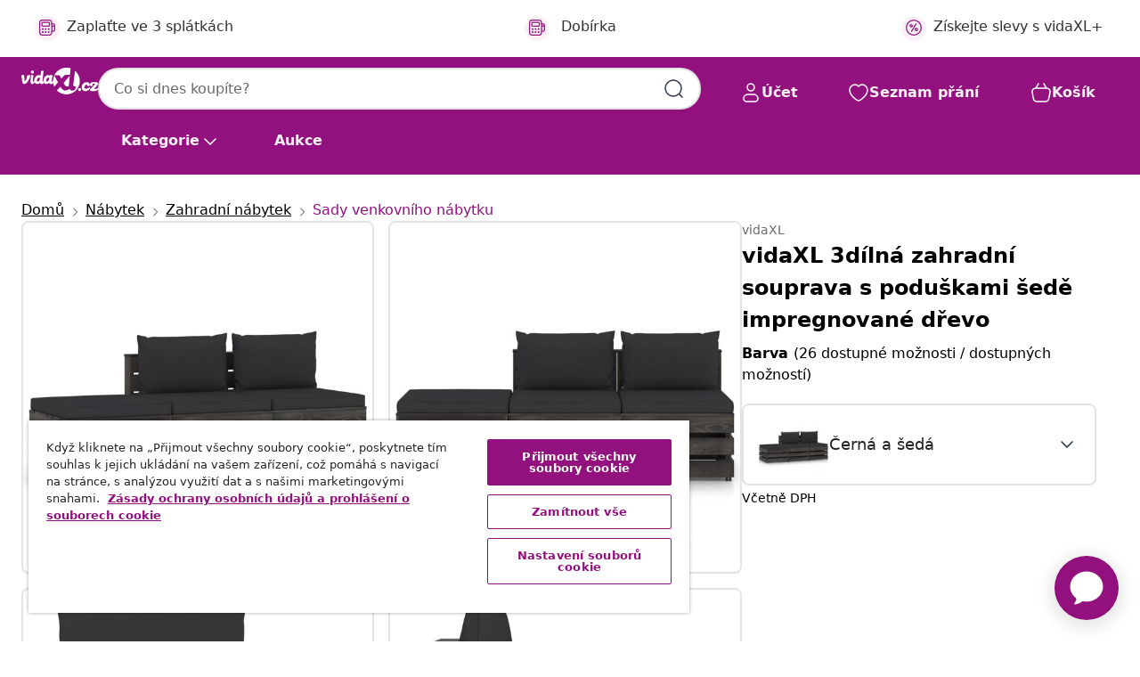

--- FILE ---
content_type: text/html;charset=UTF-8
request_url: https://www.vidaxl.cz/e/vidaxl-3dilna-zahradni-souprava-s-poduskami-sede-impregnovane-drevo/8720286347027.html
body_size: 44105
content:
 

 











 


 

























<!DOCTYPE html>
<html lang="cs-cz" country="cz" dir="ltr">
<head>




<link rel="preload" href="/on/demandware.static/Sites-vidaxl-cz-Site/-/default/dw12605bad/fonts/vidaXLfontFE.woff" as="font" crossorigin />

<style>
    @font-face {
        font-family: vidaXLfont;
        src:  url("/on/demandware.static/Sites-vidaxl-cz-Site/-/default/dw12605bad/fonts/vidaXLfontFE.woff") format("woff");
        font-weight: 400;
        font-style: normal;
    }
</style>

<link rel="preload" href="/on/demandware.static/Sites-vidaxl-cz-Site/-/cs_CZ/dwf7c6cf95/images/vidaXL_logo.svg" as="image" />


    <link rel="preload" href="/on/demandware.static/Sites-vidaxl-cz-Site/-/cs_CZ/v1769191489687/css/global-modified.css" as="style" />
    <link rel="preload" href="/on/demandware.static/Sites-vidaxl-cz-Site/-/cs_CZ/v1769191489687/css/molecules.css" as="style" />



    <link rel="preload" href="//cdn.cookielaw.org/scripttemplates/otSDKStub.js" as="script" />

<!--[if gt IE 9]><!-->
<script>//common/scripts.isml</script>
<script defer type="text/javascript" src="/on/demandware.static/Sites-vidaxl-cz-Site/-/cs_CZ/v1769191489687/js/main.js"></script>

    
        <script defer type="text/javascript" src="/on/demandware.static/Sites-vidaxl-cz-Site/-/cs_CZ/v1769191489687/js/productDetail.js"
            
            >
        </script>
    

    
        <script defer type="text/javascript" src="/on/demandware.static/Sites-vidaxl-cz-Site/-/cs_CZ/v1769191489687/js/ecotaxProductExtraDescription.js"
            
            >
        </script>
    


<!--<![endif]-->
<script>
    window.SitePreferences =  {"dataDogImageAddErrorEnable":true}
</script>


<meta charset=UTF-8>

<meta http-equiv="x-ua-compatible" content="ie=edge">

<meta name="viewport" content="width=device-width, initial-scale=1">


















    



    <link rel="alternate" hreflang="sl-SI" href="https://www.vidaxl.si/e/vidaxl-vrtna-sedezna-garnitura-3-delna-z-blazinami-siv-impregniran-les/8720286347027.html" >
<link rel="alternate" hreflang="pt-PT" href="https://www.vidaxl.pt/e/vidaxl-3-pcs-conj-lounge-jardim-almofadoes-madeira-impreg-cinzento/8720286347027.html" >
<link rel="alternate" hreflang="de-AT" href="https://www.vidaxl.at/e/vidaxl-3-tlg-garten-lounge-set-mit-kissen-grau-impragniertes-holz/8720286347027.html" >
<link rel="alternate" hreflang="de-DE" href="https://www.vidaxl.de/e/vidaxl-3-tlg-garten-lounge-set-mit-kissen-grau-impragniertes-holz/8720286347027.html" >
<link rel="alternate" hreflang="el-GR" href="https://www.vidaxl.gr/e/vidaxl-saloni-kipoy-3-temaxion-apo-gkri-empotismeno-ksylo-me-maksilaria/8720286347027.html" >
<link rel="alternate" hreflang="fr-FR" href="https://www.vidaxl.fr/e/vidaxl-salon-de-jardin-3-pcs-avec-coussins-bois-impregne-de-gris/8720286347027.html" >
<link rel="alternate" hreflang="pl-PL" href="https://www.vidaxl.pl/e/vidaxl-3-cz-zestaw-wypoczynkowy-do-ogrodu-z-poduszkami-drewniany/8720286347027.html" >
<link rel="alternate" hreflang="de-CH" href="https://de.vidaxl.ch/e/vidaxl-3-tlg-garten-lounge-set-mit-kissen-grau-impragniertes-holz/8720286347027.html" >
<link rel="alternate" hreflang="fr-CH" href="https://fr.vidaxl.ch/e/vidaxl-salon-de-jardin-3-pcs-avec-coussins-bois-impregne-de-gris/8720286347027.html" >
<link rel="alternate" hreflang="sk-SK" href="https://www.vidaxl.sk/e/vidaxl-3-dielna-sedacia-suprava-s-podlozkami-siva-impregnovane-drevo/8720286347027.html" >
<link rel="alternate" hreflang="bg-BG" href="https://www.vidaxl.bg/e/vidaxl-gradinski-laundzh-komplekt-3-chasti-vazglavnitsi-siva-impregnatsiya/8720286347027.html" >
<link rel="alternate" hreflang="nl-NL" href="https://www.vidaxl.nl/e/vidaxl-3-delige-loungeset-met-kussens-grijs-geimpregneerd-hout/8720286347027.html" >
<link rel="alternate" hreflang="nl-BE" href="https://nl.vidaxl.be/e/vidaxl-3-delige-loungeset-met-kussens-grijs-geimpregneerd-hout/8720286347027.html" >
<link rel="alternate" hreflang="fr-BE" href="https://fr.vidaxl.be/e/vidaxl-salon-de-jardin-3-pcs-avec-coussins-bois-impregne-de-gris/8720286347027.html" >
<link rel="alternate" hreflang="sv-SE" href="https://www.vidaxl.se/e/vidaxl-loungegrupp-med-dynor-3-delar-impregnerat-tra/8720286347027.html" >
<link rel="alternate" hreflang="cs-CZ" href="https://www.vidaxl.cz/e/vidaxl-3dilna-zahradni-souprava-s-poduskami-sede-impregnovane-drevo/8720286347027.html" >
<link rel="alternate" hreflang="da-DK" href="https://www.vidaxl.dk/e/vidaxl-loungesaet-til-haven-3-dele-med-hynder-graimpraegneret-trae/8720286347027.html" >
<link rel="alternate" hreflang="is-IS" href="https://is.vidaxl.is/e/vidaxl-3-parta-garsofasett-me-sessum-gratt-gagnvarinn-viur/8720286347027.html" >
<link rel="alternate" hreflang="ro-RO" href="https://www.vidaxl.ro/e/vidaxl-set-mobilier-gradina-cu-perne-3-piese-gri-lemn-tratat/8720286347027.html" >
<link rel="alternate" hreflang="lv-LV" href="https://www.vidaxl.lv/e/vidaxl-3-daligs-darza-atputas-mebelu-komplekts-ar-matraciem-koks/8720286347027.html" >
<link rel="alternate" hreflang="lt-LT" href="https://www.vidaxl.lt/e/vidaxl-sodo-komplektas-su-pagalvelemis-3-daliu-impregnuota-mediena/8720286347027.html" >
<link rel="alternate" hreflang="it-IT" href="https://www.vidaxl.it/e/vidaxl-set-salotto-da-giardino-3pz-con-cuscini-legno-impregnato-grigio/8720286347027.html" >
<link rel="alternate" hreflang="es-ES" href="https://www.vidaxl.es/e/vidaxl-muebles-de-jardin-3-piezas-con-cojines-madera-impregnada-gris/8720286347027.html" >
<link rel="alternate" hreflang="et-EE" href="https://www.vidaxl.ee/e/vidaxl-3-osaline-aiamoobli-komplekt-patjadega-hall-immutatud-puit/8720286347027.html" >
<link rel="alternate" hreflang="hr-HR" href="https://www.vidaxl.hr/e/vidaxl-3-dijelna-vrtna-garnitura-s-jastucima-sivo-impregnirano-drvo/8720286347027.html" >
<link rel="alternate" hreflang="hu-HU" href="https://www.vidaxl.hu/e/vidaxl-3-reszes-szurke-impregnalt-fa-kerti-tarsalgoszett-parnakkal/8720286347027.html" >
<link rel="alternate" hreflang="en-AE" href="https://en.vidaxl.ae/e/vidaxl-3-piece-garden-lounge-set-with-cushions-grey-impregnated-wood/8720286347027.html" >


 
    
        
            <meta property="og:image" content="https://www.vidaxl.cz/on/demandware.static/-/Sites-vidaxl-catalog-master-sku/default/dwebee121c/hi-res/436/4299/6367/3068187/image_1_3068187.jpg">
        
    

    
        
            <meta property="og:image:width" content="1200px">
        
    

    
        
            <meta property="og:type" content="article">
        
    

    
        
            <meta property="og:title" content="vidaXL 3d&iacute;ln&aacute; zahradn&iacute; souprava s podu&scaron;kami &scaron;edě impregnovan&eacute; dřevo | vidaxl-cz">
        
    

    
        
            <meta property="og:image:height" content="1200px">
        
    

    
        
            
                
                <meta name="robots" content="index,follow">
            
        
        
    

    
        
            <meta property="og:url" content="https://www.vidaxl.cz/e/vidaxl-3dilna-zahradni-souprava-s-poduskami-sede-impregnovane-drevo/8720286347027.html">
        
    

    
        
            <meta property="og:description" content="Na na&scaron;&iacute; zahradn&iacute; sedac&iacute; soupravě z palet můžete pohodlně odpoč&iacute;vat, už&iacute;vat si kr&aacute;sn&eacute;ho počas&iacute;, zdř&iacute;mnout si nebo si pov&iacute;dat s rodinou a př&aacute;teli. Jej&iacute; nadčasov&yacute; design z palet vnese na va&scaron;i zahradu, terasu či do ob&yacute;vac&iacute;ho pokoje rustik&aacute;ln&iacute; kouzlo. Sedac&iacute; souprava z palet je zhotoven&aacute; z impregnovan&eacute;ho borov&eacute;ho dřeva, je tedy odoln&aacute; a nepodl&eacute;h&aacute; klimatick&yacute;m vlivům. Zahradn&iacute; sedac&iacute; set m&aacute; pevnou konstrukci a nevyžaduje t&eacute;měř ž&aacute;dnou &uacute;držbu. Souč&aacute;st&iacute; balen&iacute; jsou i měkk&eacute;, silně polstrovan&eacute; podu&scaron;ky, sedac&iacute; souprava je tud&iacute;ž tak&eacute; velmi pohodln&aacute;. Modul&aacute;rn&iacute; design soupravy umožňuje vytv&aacute;řet různ&aacute; uspoř&aacute;d&aacute;n&iacute; a kombinovat ji s dal&scaron;&iacute;mi modul&aacute;rn&iacute;mi segmenty podle va&scaron;ich představ. Pozn&aacute;mka: Abyste prodloužili životnost va&scaron;eho zahradn&iacute;ho n&aacute;bytku, doporučujeme jej chr&aacute;nit voděodolnou plachtou.">
        
    







        <title>vidaXL 3dílná zahradní souprava s poduškami šedě impregnované dřevo | vidaXL.cz</title>




    
        
    
       
        <meta name="description" content="vidaXL 3d&iacute;ln&aacute; zahradn&iacute; souprava s podu&scaron;kami &scaron;edě impregnovan&eacute; dřevo od vidaXL.cz ✓ Doprava zdarma ✓ Velk&yacute; v&yacute;běr ✓ Snadn&yacute; a bezpečn&yacute; n&aacute;kup" />
    


    <meta name="keywords" content="zahradn&iacute; sedac&iacute; souprava, zahradn&iacute; sedac&iacute; soupravy, dřevěn&aacute; sedac&iacute; souprava, dřevěn&eacute; sedac&iacute; soupravy, zahradn&iacute; pohovka a stůl, zahradn&iacute; pohovky a stůl, sada venkovn&iacute;ho n&aacute;bytku, sady venkovn&iacute;ho n&aacute;bytku, paletov&yacute; n&aacute;bytek, sada paletov&eacute;ho n&aacute;bytku, sady paletov&eacute;ho n&aacute;bytku, paletov&aacute; sedac&iacute; souprava, paletov&eacute; sedac&iacute; soupravy" />

 

<link rel="icon" type="image/png" href="/on/demandware.static/Sites-vidaxl-cz-Site/-/default/dwb408d4bd/images/favicons/favicon-196x196.png" sizes="196x196" />
<link rel="icon" type="image/png" href="/on/demandware.static/Sites-vidaxl-cz-Site/-/default/dwdb09da36/images/favicons/favicon-96x96.png" sizes="96x96" />
<link rel="icon" type="image/png" href="/on/demandware.static/Sites-vidaxl-cz-Site/-/default/dwbd770745/images/favicons/favicon-32x32.png" sizes="32x32" />
<link rel="icon" type="image/png" href="/on/demandware.static/Sites-vidaxl-cz-Site/-/default/dwd8b77439/images/favicons/favicon-16x16.png" sizes="16x16" />
<link rel="icon" type="image/png" href="/on/demandware.static/Sites-vidaxl-cz-Site/-/default/dwf2f441ab/images/favicons/favicon-128.png" sizes="128x128" />
<link rel="icon" type="image/png" href="/on/demandware.static/Sites-vidaxl-cz-Site/-/default/dw5db65b5c/images/favicons/favicon-48x48.png" sizes="48x48" />
<link rel="icon" type="image/png" href="/on/demandware.static/Sites-vidaxl-cz-Site/-/default/dwc06a1535/images/favicons/favicon-144x144.png" sizes="144x144" />
<link rel="icon" type="image/x-icon" href="/on/demandware.static/Sites-vidaxl-cz-Site/-/default/dw9d734a52/images/favicon.ico" />

<link rel="stylesheet" href="/on/demandware.static/Sites-vidaxl-cz-Site/-/cs_CZ/v1769191489687/css/global-modified.css" />


<link rel="stylesheet" href="/on/demandware.static/Sites-vidaxl-cz-Site/-/cs_CZ/v1769191489687/css/molecules.css" />


    
        <link rel="stylesheet" href="/on/demandware.static/Sites-vidaxl-cz-Site/-/cs_CZ/v1769191489687/css/product/detail.css" />
    

    
        <link rel="stylesheet" href="/on/demandware.static/Sites-vidaxl-cz-Site/-/cs_CZ/v1769191489687/css/energyLabel.css" />
    


<script type="application/ld+json">
    {
    "@context": "https://schema.org",
    "@type": "Organization",
    "brand": {"name": "vidaXL", "@type": "Thing"}
    }
</script>

<script id="fallback-images-script" data-use-alternative-product-images="ONLY_MISSING">
    function handleImageError(img) {
        const useAlternativeProductImages = document.querySelector('#fallback-images-script').dataset.useAlternativeProductImages;
        var dataDogPreference = SitePreferences.dataDogImageAddErrorEnable;
        img.onerror = ""; // prevent infinite loop
        if (dataDogPreference && window.DD_RUM) {
            // Report the error to Datadog RUM
            window.DD_RUM.onReady(function() {
            if (window.DD_RUM && typeof window.DD_RUM.addError === 'function') {
                console.log('Reporting image load error to Datadog RUM for image:', img.src);
                window.DD_RUM.addError(new Error('Main image load error:'+img.src), {
                    source: 'image',
                    handling: 'handled',
                    imgSrc: img.src,
                    alt: img.alt || ''
                });
            }
            });
         }
        if (useAlternativeProductImages === 'ONLY_MISSING' && img.dataset.alternativeImgSrc) {
            img.src = img.dataset.alternativeImgSrc;
            img.onerror = function () {
                img.src = img.dataset.errorSrc;
                if (dataDogPreference && window.DD_RUM) {               
                    // Report secondary error to Datadog RUM
                    window.DD_RUM.onReady(function() {
                        if (window.DD_RUM && typeof window.DD_RUM.addError === 'function') {
                            console.log('Reporting alternative image load error to Datadog RUM for image:', img.dataset.alternativeImgSrc);
                            window.DD_RUM.addError(new Error('Alternative image load error:' + img.dataset.alternativeImgSrc), {
                                handling: 'handled',
                                imgSrc: img.src,
                                alt: img.alt || ''
                            });
                        }
                    });
                }
            };
        } else if (img.dataset.sourceImg) {
            if (img.dataset.altImgSrc){
                img.src = img.dataset.altImgSrc;
                img.removeAttribute('srcset');
                img.onerror = function () {
                const fallbackTried = img.dataset.fallbackTried === "true";
                if (!fallbackTried) {
                    img.dataset.fallbackTried = "true";
                    img.src = img.dataset.errorSrc;
                    if (dataDogPreference && window.DD_RUM) {
                        // Report secondary error to Datadog RUM
                        window.DD_RUM.onReady(function() {
                            if (window.DD_RUM && typeof window.DD_RUM.addError === 'function') {
                                console.log('Reporting alternative image load error to Datadog RUM for image:', img.dataset.altImgSrc);
                                window.DD_RUM.addError(new Error('Alternative image load error:' + img.dataset.altImgSrc), {
                                    handling: 'handled',
                                    imgSrc: img.src,
                                    alt: img.alt || ''
                                    });
                                }
                        });
                    }
                    img.removeAttribute('srcset');
                    img.classList.add('unavailable-image-loaded');
                } else {
                    img.onerror = null; // stop the loop
                }
            };
            }
        } 
        else if (img.dataset.errorSrc) {
            img.src = img.dataset.errorSrc;
        }
    }

    function handleBackgroundImageError(imgElement) {
        const fallbackImage = imgElement.getAttribute('data-alternative-img-src');
        const errorImage = imgElement.getAttribute('data-error-src') || '/images/product-image-unavailable.svg';

        // Determine the final image to use for <img src>
        const finalImage = (fallbackImage && fallbackImage.trim() !== '') ? fallbackImage : errorImage;

        // Apply the fallback or error image to the <img>
        imgElement.src = finalImage;
    }

// Separate function that sets the background image
function applyOverlayBackground(imgElement, imageUrl) {
    if (imageUrl && imageUrl.trim() !== '' && imageUrl !== 'null') {
        const parentDiv = imgElement.closest('div');
        if (parentDiv) {
            parentDiv.style.backgroundImage = 'var(--overlay-gradient), url('+ imageUrl +')';
        }
    }
    imgElement.classList.add('invisible');
}

</script>





<!-- Consent Mode default settings -->
<script>
    var dataLayer = dataLayer || [];
    function gtag(){dataLayer.push(arguments);}

    gtag('consent', 'default', {
    'ad_storage': 'denied',
    'analytics_storage': 'denied',
    'functionality_storage': 'denied',
    'personalization_storage': 'denied',
    'security_storage': 'denied',
    'ad_user_data': 'denied',
    'ad_personalization': 'denied',
    'wait_for_update': 500
    });
</script>





<script>
    window.dataLayer = window.dataLayer || [];
</script>


    <script async src="https://536004373.collect.igodigital.com/collect.js"> </script>
    <script>
    var _etmc = [];
    _etmc.push(["setOrgId", 536004373]);
    </script>





    
        
                <!-- Google Tag Manager -->
                <script>(function(w,d,s,l,i){w[l]=w[l]||[];w[l].push({'gtm.start':
                        new Date().getTime(),event:'gtm.js'});var f=d.getElementsByTagName(s)[0],
                    j=d.createElement(s),dl=l!='dataLayer'?'&l='+l:'';j.async=true;j.src=
                    'https://www.googletagmanager.com/gtm.js?id='+i+dl;f.parentNode.insertBefore(j,f);
                })(window,document,'script','dataLayer','GTM-T53NPDD');</script>
                <!-- End Google Tag Manager -->
        
    

    
    



    <!-- OneTrust Cookies Consent Notice start for www.vidaxl.cz-->
    <script src="https://cdn.cookielaw.org/scripttemplates/otSDKStub.js" charset="UTF-8"
        data-domain-script="a5f13d7d-6d1a-4605-88c1-fc9c5e0b9136" data-document-language="true" ></script>
    <script>
        function OptanonWrapper() { }
    </script>
    <!-- OneTrust Cookies Consent Notice end for www.vidaxl.cz-->



    <!-- Prefixbox Integration -->
<link rel="preconnect" href="https://integration.prefixbox.com/" />
<link rel="dns-prefetch" href="https://integration.prefixbox.com/" />
<link rel="preconnect" href="https://api.prefixbox.com/" />
<link rel="dns-prefetch" href="https://api.prefixbox.com/" />
<script>
    window.prefixboxAnalytics=window.prefixboxAnalytics||function(t,s,p,o){(window.pfbxQueue=window.pfbxQueue||[]).push({type:t,source:s,params:p,overrideObject:o});};
    window.prefixboxFunctions=window.prefixboxFunctions||{}; window.prefixboxCustomerFunctions=window.prefixboxCustomerFunctions||{};
</script>
<script
    id="prefixbox-integration-v2"
    async
    defer
    fetchpriority="high"
    type="text/javascript"
    src="https://integration.prefixbox.com/722d24c1-07b2-40c9-86d2-f88bcb1ef0ae"
> </script>
<!-- End Prefixbox Integration -->



<link rel="canonical" href="/e/vidaxl-3dilna-zahradni-souprava-s-poduskami-sede-impregnovane-drevo/8720286347027.html"/>


<script type="text/javascript">//<!--
/* <![CDATA[ (head-active_data.js) */
var dw = (window.dw || {});
dw.ac = {
    _analytics: null,
    _events: [],
    _category: "",
    _searchData: "",
    _anact: "",
    _anact_nohit_tag: "",
    _analytics_enabled: "true",
    _timeZone: "Europe/Prague",
    _capture: function(configs) {
        if (Object.prototype.toString.call(configs) === "[object Array]") {
            configs.forEach(captureObject);
            return;
        }
        dw.ac._events.push(configs);
    },
	capture: function() { 
		dw.ac._capture(arguments);
		// send to CQ as well:
		if (window.CQuotient) {
			window.CQuotient.trackEventsFromAC(arguments);
		}
	},
    EV_PRD_SEARCHHIT: "searchhit",
    EV_PRD_DETAIL: "detail",
    EV_PRD_RECOMMENDATION: "recommendation",
    EV_PRD_SETPRODUCT: "setproduct",
    applyContext: function(context) {
        if (typeof context === "object" && context.hasOwnProperty("category")) {
        	dw.ac._category = context.category;
        }
        if (typeof context === "object" && context.hasOwnProperty("searchData")) {
        	dw.ac._searchData = context.searchData;
        }
    },
    setDWAnalytics: function(analytics) {
        dw.ac._analytics = analytics;
    },
    eventsIsEmpty: function() {
        return 0 == dw.ac._events.length;
    }
};
/* ]]> */
// -->
</script>
<script type="text/javascript">//<!--
/* <![CDATA[ (head-cquotient.js) */
var CQuotient = window.CQuotient = {};
CQuotient.clientId = 'bfns-vidaxl-cz';
CQuotient.realm = 'BFNS';
CQuotient.siteId = 'vidaxl-cz';
CQuotient.instanceType = 'prd';
CQuotient.locale = 'cs_CZ';
CQuotient.fbPixelId = '447731899328308';
CQuotient.activities = [];
CQuotient.cqcid='';
CQuotient.cquid='';
CQuotient.cqeid='';
CQuotient.cqlid='';
CQuotient.apiHost='api.cquotient.com';
/* Turn this on to test against Staging Einstein */
/* CQuotient.useTest= true; */
CQuotient.useTest = ('true' === 'false');
CQuotient.initFromCookies = function () {
	var ca = document.cookie.split(';');
	for(var i=0;i < ca.length;i++) {
	  var c = ca[i];
	  while (c.charAt(0)==' ') c = c.substring(1,c.length);
	  if (c.indexOf('cqcid=') == 0) {
		CQuotient.cqcid=c.substring('cqcid='.length,c.length);
	  } else if (c.indexOf('cquid=') == 0) {
		  var value = c.substring('cquid='.length,c.length);
		  if (value) {
		  	var split_value = value.split("|", 3);
		  	if (split_value.length > 0) {
			  CQuotient.cquid=split_value[0];
		  	}
		  	if (split_value.length > 1) {
			  CQuotient.cqeid=split_value[1];
		  	}
		  	if (split_value.length > 2) {
			  CQuotient.cqlid=split_value[2];
		  	}
		  }
	  }
	}
}
CQuotient.getCQCookieId = function () {
	if(window.CQuotient.cqcid == '')
		window.CQuotient.initFromCookies();
	return window.CQuotient.cqcid;
};
CQuotient.getCQUserId = function () {
	if(window.CQuotient.cquid == '')
		window.CQuotient.initFromCookies();
	return window.CQuotient.cquid;
};
CQuotient.getCQHashedEmail = function () {
	if(window.CQuotient.cqeid == '')
		window.CQuotient.initFromCookies();
	return window.CQuotient.cqeid;
};
CQuotient.getCQHashedLogin = function () {
	if(window.CQuotient.cqlid == '')
		window.CQuotient.initFromCookies();
	return window.CQuotient.cqlid;
};
CQuotient.trackEventsFromAC = function (/* Object or Array */ events) {
try {
	if (Object.prototype.toString.call(events) === "[object Array]") {
		events.forEach(_trackASingleCQEvent);
	} else {
		CQuotient._trackASingleCQEvent(events);
	}
} catch(err) {}
};
CQuotient._trackASingleCQEvent = function ( /* Object */ event) {
	if (event && event.id) {
		if (event.type === dw.ac.EV_PRD_DETAIL) {
			CQuotient.trackViewProduct( {id:'', alt_id: event.id, type: 'raw_sku'} );
		} // not handling the other dw.ac.* events currently
	}
};
CQuotient.trackViewProduct = function(/* Object */ cqParamData){
	var cq_params = {};
	cq_params.cookieId = CQuotient.getCQCookieId();
	cq_params.userId = CQuotient.getCQUserId();
	cq_params.emailId = CQuotient.getCQHashedEmail();
	cq_params.loginId = CQuotient.getCQHashedLogin();
	cq_params.product = cqParamData.product;
	cq_params.realm = cqParamData.realm;
	cq_params.siteId = cqParamData.siteId;
	cq_params.instanceType = cqParamData.instanceType;
	cq_params.locale = CQuotient.locale;
	
	if(CQuotient.sendActivity) {
		CQuotient.sendActivity(CQuotient.clientId, 'viewProduct', cq_params);
	} else {
		CQuotient.activities.push({activityType: 'viewProduct', parameters: cq_params});
	}
};
/* ]]> */
// -->
</script>




</head>
<body>

    
        
    

    
    


<div
class="page "
data-action="Product-Show"
data-locale="cs_CZ"
data-querystring="pid=8720286347027"
>


























 

 











 


 



























<div
    class="d-none js-auth-data"
    data-authenticated="false"
    data-registered="false"
    data-dropshipper="null"
    data-isbusinessuser="false"
>
</div>




<div class="container usp-container d-flex flex-row js-usp-row">
    <div class="col-12">
        
	
	<div class="content-asset"><!-- dwMarker="content" dwContentID="8d1ce502cdc295536b7778c4b8" -->
		<div class="usp slick-not-init" id="header-usp">
    <p class="usp-block" data-toggle="modal" data-target="#uspModal">
        <span class="usp-icons">
            <svg width="24" height="24" viewBox="0 0 24 24" fill="none"
                xmlns="http://www.w3.org/2000/svg">
                <path
                    d="M10 19H14M10 19C10 20.6569 8.65685 22 7 22C5.34315 22 4 20.6569 4 19M10 19C10 17.3431 8.65685 16 7 16C5.34315 16 4 17.3431 4 19M14 19C14 20.6569 15.3431 22 17 22C18.6569 22 20 20.6569 20 19M14 19C14 17.3431 15.3431 16 17 16C18.6569 16 20 17.3431 20 19M20 19V19C21.6569 19 23 17.6569 23 16V6.8C23 5.11984 23 4.27976 22.673 3.63803C22.3854 3.07354 21.9265 2.6146 21.362 2.32698C20.7202 2 19.8802 2 18.2 2H15.8C14.1198 2 13.2798 2 12.638 2.32698C12.0735 2.6146 11.6146 3.07354 11.327 3.63803C11 4.27976 11 5.11984 11 6.8V7.8C11 8.9201 11 9.48016 10.782 9.90798C10.5903 10.2843 10.2843 10.5903 9.90798 10.782C9.48016 11 8.92011 11 7.8 11H1.5M4 19V19C3.06812 19 2.60218 19 2.23463 18.8478C1.74458 18.6448 1.35523 18.2554 1.15224 17.7654C1 17.3978 1 16.9319 1 16V12.7727C1 12.1129 1 11.783 1.05245 11.4623C1.09902 11.1775 1.17626 10.8987 1.28282 10.6306C1.40284 10.3286 1.57257 10.0457 1.91205 9.47992L2.13566 9.10723C2.8155 7.97416 3.15542 7.40763 3.62342 6.99611C4.03758 6.63195 4.52256 6.35736 5.04791 6.18958C5.64157 6 6.30225 6 7.62362 6H11"
                    stroke="var(--color-plum-500, #93117e)" stroke-width="1.5"
                    stroke-linecap="round" stroke-linejoin="round" />
            </svg>
        </span>
        <span>Doprava zdarma</span>
    </p>
    <p class="usp-block" data-toggle="modal" data-target="#uspModal">
        <span class="usp-icons">
            <svg width="24" height="24" viewBox="0 0 24 24" fill="none"
                xmlns="http://www.w3.org/2000/svg">
                <path
                    d="M6.5 14C6.5 14.2761 6.27614 14.5 6 14.5C5.72386 14.5 5.5 14.2761 5.5 14M6.5 14C6.5 13.7239 6.27614 13.5 6 13.5C5.72386 13.5 5.5 13.7239 5.5 14M6.5 14H5.5M6.5 18C6.5 18.2761 6.27614 18.5 6 18.5C5.72386 18.5 5.5 18.2761 5.5 18M6.5 18C6.5 17.7239 6.27614 17.5 6 17.5C5.72386 17.5 5.5 17.7239 5.5 18M6.5 18H5.5M10.5 14C10.5 14.2761 10.2761 14.5 10 14.5C9.72386 14.5 9.5 14.2761 9.5 14M10.5 14C10.5 13.7239 10.2761 13.5 10 13.5C9.72386 13.5 9.5 13.7239 9.5 14M10.5 14H9.5M10.5 18C10.5 18.2761 10.2761 18.5 10 18.5C9.72386 18.5 9.5 18.2761 9.5 18M10.5 18C10.5 17.7239 10.2761 17.5 10 17.5C9.72386 17.5 9.5 17.7239 9.5 18M10.5 18H9.5M14.5 14C14.5 14.2761 14.2761 14.5 14 14.5C13.7239 14.5 13.5 14.2761 13.5 14M14.5 14C14.5 13.7239 14.2761 13.5 14 13.5C13.7239 13.5 13.5 13.7239 13.5 14M14.5 14H13.5M14.5 18C14.5 18.2761 14.2761 18.5 14 18.5C13.7239 18.5 13.5 18.2761 13.5 18M14.5 18C14.5 17.7239 14.2761 17.5 14 17.5C13.7239 17.5 13.5 17.7239 13.5 18M14.5 18H13.5M22 10H18M18 7H18.8C19.9201 7 20.4802 7 20.908 7.21799C21.2843 7.40973 21.5903 7.71569 21.782 8.09202C22 8.51984 22 9.07989 22 10.2V13.8C22 14.9201 22 15.4802 21.782 15.908C21.5903 16.2843 21.2843 16.5903 20.908 16.782C20.4802 17 19.9201 17 18.8 17H18M6.6 10H13.4C13.9601 10 14.2401 10 14.454 9.89101C14.6422 9.79513 14.7951 9.64215 14.891 9.45399C15 9.24008 15 8.96005 15 8.4V6.6C15 6.03995 15 5.75992 14.891 5.54601C14.7951 5.35785 14.6422 5.20487 14.454 5.10899C14.2401 5 13.9601 5 13.4 5H6.6C6.03995 5 5.75992 5 5.54601 5.10899C5.35785 5.20487 5.20487 5.35785 5.10899 5.54601C5 5.75992 5 6.03995 5 6.6V8.4C5 8.96005 5 9.24008 5.10899 9.45399C5.20487 9.64215 5.35785 9.79513 5.54601 9.89101C5.75992 10 6.03995 10 6.6 10ZM6.8 22H13.2C14.8802 22 15.7202 22 16.362 21.673C16.9265 21.3854 17.3854 20.9265 17.673 20.362C18 19.7202 18 18.8802 18 17.2V6.8C18 5.11984 18 4.27976 17.673 3.63803C17.3854 3.07354 16.9265 2.6146 16.362 2.32698C15.7202 2 14.8802 2 13.2 2H6.8C5.11984 2 4.27976 2 3.63803 2.32698C3.07354 2.6146 2.6146 3.07354 2.32698 3.63803C2 4.27976 2 5.11984 2 6.8V17.2C2 18.8802 2 19.7202 2.32698 20.362C2.6146 20.9265 3.07354 21.3854 3.63803 21.673C4.27976 22 5.11984 22 6.8 22Z"
                    stroke="var(--color-plum-500, #93117e)" stroke-width="1.5"
                    stroke-linecap="round"
                    stroke-linejoin="round" />
            </svg>
        </span>
        <span>Zaplaťte ve 3 splátkách</span>
    </p>
    <p class="usp-block" data-toggle="modal" data-target="#uspModal">
        <span class="usp-icons">
            <svg width="24" height="24" viewBox="0 0 24 24" fill="none"
                xmlns="http://www.w3.org/2000/svg">
                <path
                    d="M6.5 14C6.5 14.2761 6.27614 14.5 6 14.5C5.72386 14.5 5.5 14.2761 5.5 14M6.5 14C6.5 13.7239 6.27614 13.5 6 13.5C5.72386 13.5 5.5 13.7239 5.5 14M6.5 14H5.5M6.5 18C6.5 18.2761 6.27614 18.5 6 18.5C5.72386 18.5 5.5 18.2761 5.5 18M6.5 18C6.5 17.7239 6.27614 17.5 6 17.5C5.72386 17.5 5.5 17.7239 5.5 18M6.5 18H5.5M10.5 14C10.5 14.2761 10.2761 14.5 10 14.5C9.72386 14.5 9.5 14.2761 9.5 14M10.5 14C10.5 13.7239 10.2761 13.5 10 13.5C9.72386 13.5 9.5 13.7239 9.5 14M10.5 14H9.5M10.5 18C10.5 18.2761 10.2761 18.5 10 18.5C9.72386 18.5 9.5 18.2761 9.5 18M10.5 18C10.5 17.7239 10.2761 17.5 10 17.5C9.72386 17.5 9.5 17.7239 9.5 18M10.5 18H9.5M14.5 14C14.5 14.2761 14.2761 14.5 14 14.5C13.7239 14.5 13.5 14.2761 13.5 14M14.5 14C14.5 13.7239 14.2761 13.5 14 13.5C13.7239 13.5 13.5 13.7239 13.5 14M14.5 14H13.5M14.5 18C14.5 18.2761 14.2761 18.5 14 18.5C13.7239 18.5 13.5 18.2761 13.5 18M14.5 18C14.5 17.7239 14.2761 17.5 14 17.5C13.7239 17.5 13.5 17.7239 13.5 18M14.5 18H13.5M22 10H18M18 7H18.8C19.9201 7 20.4802 7 20.908 7.21799C21.2843 7.40973 21.5903 7.71569 21.782 8.09202C22 8.51984 22 9.07989 22 10.2V13.8C22 14.9201 22 15.4802 21.782 15.908C21.5903 16.2843 21.2843 16.5903 20.908 16.782C20.4802 17 19.9201 17 18.8 17H18M6.6 10H13.4C13.9601 10 14.2401 10 14.454 9.89101C14.6422 9.79513 14.7951 9.64215 14.891 9.45399C15 9.24008 15 8.96005 15 8.4V6.6C15 6.03995 15 5.75992 14.891 5.54601C14.7951 5.35785 14.6422 5.20487 14.454 5.10899C14.2401 5 13.9601 5 13.4 5H6.6C6.03995 5 5.75992 5 5.54601 5.10899C5.35785 5.20487 5.20487 5.35785 5.10899 5.54601C5 5.75992 5 6.03995 5 6.6V8.4C5 8.96005 5 9.24008 5.10899 9.45399C5.20487 9.64215 5.35785 9.79513 5.54601 9.89101C5.75992 10 6.03995 10 6.6 10ZM6.8 22H13.2C14.8802 22 15.7202 22 16.362 21.673C16.9265 21.3854 17.3854 20.9265 17.673 20.362C18 19.7202 18 18.8802 18 17.2V6.8C18 5.11984 18 4.27976 17.673 3.63803C17.3854 3.07354 16.9265 2.6146 16.362 2.32698C15.7202 2 14.8802 2 13.2 2H6.8C5.11984 2 4.27976 2 3.63803 2.32698C3.07354 2.6146 2.6146 3.07354 2.32698 3.63803C2 4.27976 2 5.11984 2 6.8V17.2C2 18.8802 2 19.7202 2.32698 20.362C2.6146 20.9265 3.07354 21.3854 3.63803 21.673C4.27976 22 5.11984 22 6.8 22Z"
                    stroke="var(--color-plum-500, #93117e)" stroke-width="1.5"
                    stroke-linecap="round"
                    stroke-linejoin="round" />
            </svg>
        </span>
        <span>Dobírka</span>
    </p>
<p class="usp-block" data-target="#uspModal" data-toggle="modal"><span class="usp-icons"> <svg fill="none" height="24" viewbox="0 0 24 24" width="24" xmlns="http://www.w3.org/2000/svg"> <path d="M14.9999 7L8.99988 17M22 12C22 17.5228 17.5228 22 12 22C6.47715 22 2 17.5228 2 12C2 6.47715 6.47715 2 12 2C17.5228 2 22 6.47715 22 12ZM9.99988 9.5C9.99988 10.3284 9.32831 11 8.49988 11C7.67145 11 6.99988 10.3284 6.99988 9.5C6.99988 8.67157 7.67145 8 8.49988 8C9.32831 8 9.99988 8.67157 9.99988 9.5ZM16.9999 14.5C16.9999 15.3284 16.3283 16 15.4999 16C14.6715 16 13.9999 15.3284 13.9999 14.5C13.9999 13.6716 14.6715 13 15.4999 13C16.3283 13 16.9999 13.6716 16.9999 14.5Z" stroke="var(--color-plum-500, #93117e)" stroke-linecap="round" stroke-linejoin="round" stroke-width="1.5"></path> </svg> </span> <span>Získejte slevy s vidaXL+</span></p>
</div>
</div>
	</div> <!-- End content-asset -->



        <div class="modal fade p-0 custom-modal" id="uspModal" tabindex="-1" role="dialog" aria-labelledby="uspModal">
            <div class="modal-dialog" role="document">
                <div class="modal-content">
                    <div>
                        <div class="modal-header-usp">
                            <p class="modal-title-usp">Proč si vybrat vidaXL?
                                
<button 
    class="vbtn text-base btn-neutral transparent pill btn-semantic font-weight-semibold"
    type="button"
    
        data-dismiss="modal"
        
        
        
        
        
        
        aria-label="Zavř&iacute;t menu"
        
        name="button"
        >

        

        
    
         
            
                <img class="" src="/on/demandware.static/Sites-vidaxl-cz-Site/-/default/dwac11c557/images/svg/common/cross.svg"
                    alt="Vymazat kl&iacute;čov&aacute; slova" width="24px"
                    height="24px">
            
        

        

        

        

    

    

</button>
                            </p>
                        </div>
                    </div>
                    <div class="usp-layout">
                        







<div class="templatePage" id="headerusp">
<div class="experience-region experience-main"><div class="experience-component experience-custom_layouts-headerUSP">

<div class="mobile-2r-2c">
    <div class="usp-row">
        <div class="region usp-section"><div class="experience-component experience-custom_assets-usp">
























 

 











 


 























<div class="modal-body-usp row">
    <div class="popup-usp">
        <div class="usp-main">
            <div class="usp-icon">
                <img src="/on/demandware.static/Sites-vidaxl-cz-Site/-/default/dw2722eabe/images/svg/usp/procent-circle.svg" alt="usp icon" width="100%" height="100%"/>
            </div>
            <div class="row-des">
                <p class="text-base font-weight-bold title">Maximalizujte sv&eacute; &uacute;spory s vidaXL+</p>
                <p class="description">Přihlaste se ke sv&eacute;mu &uacute;čtu je&scaron;tě dnes a sledujte, jak va&scaron;e body vidaXL+ rostou. Č&iacute;m v&iacute;ce nakupujete, t&iacute;m vět&scaron;&iacute; slevy si můžete dopř&aacute;t!</p>
            </div>
        </div>
        
            

<a
class="btn-neutral outlined text-base font-weight-semibold vbtn text-base "

href="https://www.vidaxl.cz/loyalty-vidaXL.html"
target="_self"
tabindex="0"
title="button" role="button"
aria-label="button"






>




<span class="btn-text">Vytvořit &uacute;čet</span>



</a>
        
    </div>
</div></div></div>
        <div class="region usp-section"><div class="experience-component experience-custom_assets-usp">
























 

 











 


 























<div class="modal-body-usp row">
    <div class="popup-usp">
        <div class="usp-main">
            <div class="usp-icon">
                <img src="/on/demandware.static/Sites-vidaxl-cz-Site/-/default/dwb8d6a768/images/svg/usp/truck.svg" alt="usp icon" width="100%" height="100%"/>
            </div>
            <div class="row-des">
                <p class="text-base font-weight-bold title">Doprava zdarma</p>
                <p class="description">Využijte dopravu zdarma až domů pro v&scaron;echno zbož&iacute;, velk&eacute; i mal&eacute;!</p>
            </div>
        </div>
        
    </div>
</div></div></div>
        <div class="region usp-section"><div class="experience-component experience-custom_assets-usp">
























 

 











 


 























<div class="modal-body-usp row">
    <div class="popup-usp">
        <div class="usp-main">
            <div class="usp-icon">
                <img src="/on/demandware.static/Sites-vidaxl-cz-Site/-/default/dw6ba87ef3/images/svg/usp/pos.svg" alt="usp icon" width="100%" height="100%"/>
            </div>
            <div class="row-des">
                <p class="text-base font-weight-bold title">Zaplaťte ve 3 spl&aacute;tk&aacute;ch</p>
                <p class="description">Na vidaXL můžete svůj obl&iacute;ben&yacute; produkt z&iacute;skat ihned a zaplatit ho na spl&aacute;tky s Klarnou!</p>
            </div>
        </div>
        
    </div>
</div></div></div>
        <div class="region usp-section"><div class="experience-component experience-custom_assets-usp">
























 

 











 


 























<div class="modal-body-usp row">
    <div class="popup-usp">
        <div class="usp-main">
            <div class="usp-icon">
                <img src="/on/demandware.static/Sites-vidaxl-cz-Site/-/default/dw6ba87ef3/images/svg/usp/pos.svg" alt="usp icon" width="100%" height="100%"/>
            </div>
            <div class="row-des">
                <p class="text-base font-weight-bold title">Dob&iacute;rka</p>
                <p class="description">Ve vidaXL nemus&iacute;te s n&aacute;kupem sv&eacute;ho obl&iacute;ben&eacute;ho produktu čekat &ndash; pořiďte si ho hned a zaplaťte na dob&iacute;rku!</p>
            </div>
        </div>
        
    </div>
</div></div></div>
    </div>
</div></div></div>
</div>




                    </div>
                </div>
            </div>
        </div>
    </div>
    <div class="search-tooltip d-none">
        <span class="tooltip">Zadejte pros&iacute;m hledan&yacute; v&yacute;raz</span>
    </div>
    
</div>
<header id="header" class="bg-primary sticky-top js-navigation header-wrapper pdp">
    <div class="header-container container-max-width">
        <nav class="d-block">
            <div class="row js-nav-row bg-primary hide-search-desktop header-nav-row flex-nowrap d-xl-flex">
                <button class="vbtn btn-base js-navbar-toggler navbar-toggler d-desktop-none" type="button"
                    aria-controls="sg-navbar-collapse" aria-expanded="false" aria-label="Toggle navigation">
                    <div class="nav-toggle d-inline-block">
                        <div class="nav-navicon">
                            <img class="menu-icon" src="/on/demandware.static/Sites-vidaxl-cz-Site/-/default/dw707bd61a/images/svg/common/menu.svg"
                                alt=" nab&iacute;dka" width="24" height="24">
                        </div>
                    </div>
                </button>
                <a id="logo" class="col justify-content-center align-content-center notranslate menu-logo"
                    href="/" title="vidaXL Domů">
                    <img class="svg logo text-primary" src="/on/demandware.static/Sites-vidaxl-cz-Site/-/cs_CZ/dwf7c6cf95/images/vidaXL_logo.svg"
                        alt="vidaXL Home" width="100%" height="100%">

                    <img class="svg logo text-primary mobile-sticky-logo"
                        src="/on/demandware.static/Sites-vidaxl-cz-Site/-/default/dw8596f5bc/images/svg/common/vidaXL_logo_white.svg" alt="vidaXL Home" width="100%" height="100%">
                </a>
                <div
                    class="d-none d-desktop-none categories-button-block js-categories-button-block header-categorie-links">
                    
<button 
    class="vbtn text-base btn-base pill js-toggle-navigation js-bottom-menu-item font-weight-semibold"
    type="button"
    
        
        
        
        
        
        
        
        aria-label="Kategorie"
        
        name="button"
        >

        

        
    
        

        

        

        
            <span class="btn-text">Kategorie</span>
        

    

     
           
            
                <svg width="24" height="24" viewBox="0 0 24 24" fill="none" xmlns="http://www.w3.org/2000/svg">
                    <path d="M10 6L16 12L10 18" stroke-width="1.5" stroke-linecap="round" stroke-linejoin="round"/>
                </svg>
            
            
            
    

</button>
                </div>
                <div class="col px-0 d-none d-desktop-block">
                    






























 

 











 


 























<div class="site-search w-100 search-bar">
    <form role="search" action="/catalogsearch/result" method="get" name="simpleSearch" class="h-100">

        <div class="input-group search-input-container">
            <input class="search-field horizontal-shake-animation flex-fill text-input text-base fint-weight-regular"
    type="text"
    name="q"
    value=""
    enterkeyhint="search"
    placeholder="Co si dnes koup&iacute;te?"
    role="combobox"
    aria-describedby="search-assistive-text"
    aria-haspopup="listbox"
    maxlength="100"
    aria-owns="search-results"
    aria-expanded="false"
    aria-autocomplete="list"
    aria-activedescendant=""
    aria-controls="search-results"
    aria-label="Zadejte kl&iacute;čov&eacute; slovo nebo č&iacute;slo položky"
    autocomplete="off"
/>

            
<button 
    class="vbtn text-base btn-semantic d-none reset-button horizontal-shake-animation pill btn-base outlined"
    type="button"
    
        
        
        
        
        
        
        
        aria-label="Vymazat kl&iacute;čov&aacute; slova"
        
        name="button"
        >

        

        
    
         
            
                <img class="" src="/on/demandware.static/Sites-vidaxl-cz-Site/-/default/dwac11c557/images/svg/common/cross.svg"
                    alt="Vymazat kl&iacute;čov&aacute; slova" width="24px"
                    height="24px">
            
        

        

        

        

    

    

</button>
            
<button 
    class="vbtn text-base btn-semantic search-button horizontal-shake-animation pill btn-base outlined"
    type="button"
    
        
        
        
        
        
        
        
        aria-label="Zadat kl&iacute;čov&aacute; slova"
        
        name="search-button"
        >

        

        
    
         
            
                <img class="" src="/on/demandware.static/Sites-vidaxl-cz-Site/-/default/dw58f42cc3/images/svg/common/search.svg"
                    alt="Search Icon" width="24px"
                    height="24px">
            
        

        

        

        

    

    

</button>

            <div class="suggestions-wrapper w-100 mt-1"
                data-url="/on/demandware.store/Sites-vidaxl-cz-Site/cs_CZ/SearchServices-GetSuggestions?q=">
                
























 

 











 


 






















<div class="flex-column suggestions presearch-suggestions border-0 shadow-lg" style="display: none">
    <div class="recentsearchDisplay">
        <div class="font-weight-bold text-sm search-sug-header">Va&scaron;e posledn&iacute; hled&aacute;n&iacute; </div>
        <div class="recentSearchesShow" id="recentSearchesShowID" data-no-recent-search-message="Nen&iacute; k dispozici ž&aacute;dn&eacute; posledn&iacute; vyhled&aacute;v&aacute;n&iacute;"></div>
    </div>

    
        
	
	<div class="content-asset"><!-- dwMarker="content" dwContentID="4c6dbbd2bc4ca92bdcfcff2a43" -->
		<div class="presearch-configurator px-3 pb-3">
  <p class="fw-bold h5">Konfigurátor nábytku</p>
  <a class="btn btn-outline-secondary custom-btn" href="https://www.vidaxl.cz/customizable-beds-and-bed-accessories">
    <span>
      <img class="custom-icon" alt="Category_Bedroom" src="https://www.vidaxl.cz/on/demandware.static/-/Library-Sites-vidaXLSharedLibrary/default/dw71c599de/Icons/Category_Bedroom.svg" title="" />Konfigurátor postelí </span>
  </a>
</div>
<hr class="custom-hr" />
<style type="text/css">
.presearch-configurator .btn.custom-btn {
  border: 2px solid #E3E3E3;
  border-radius: 8px;
}

.presearch-configurator  .custom-icon {
  width: 16px;
  display: inline;
  margin-right: 8px;
}

hr.custom-hr {
  border-color: #e3e3e3;
}
</style>
	</div> <!-- End content-asset -->



    

    

    
    <p class="text-sm font-weight-bold search-sug-header popularsearchDisplay">Obl&iacute;ben&eacute; hled&aacute;n&iacute;</p>
    <div class="flex-row attribute-chips chip-items">
       
            <div class="chip-item-container">
                

<a
class="btn-tab horizontal attribute-chip chip-item text-base font-weight-regular vbtn text-base "

href="/catalogsearch/result?q=koberec%20160x230"
target="_self"
tabindex="0"
title="koberec 160x230" role="button"
aria-label="koberec 160x230"






>




<span class="btn-text">koberec 160x230</span>



</a>
            </div>
        
            <div class="chip-item-container">
                

<a
class="btn-tab horizontal attribute-chip chip-item text-base font-weight-regular vbtn text-base "

href="/catalogsearch/result?q=koberec%20pod%20styl"
target="_self"
tabindex="0"
title="koberec pod styl" role="button"
aria-label="koberec pod styl"






>




<span class="btn-text">koberec pod styl</span>



</a>
            </div>
        
            <div class="chip-item-container">
                

<a
class="btn-tab horizontal attribute-chip chip-item text-base font-weight-regular vbtn text-base "

href="/catalogsearch/result?q=st%C5%AFl%20p%C5%99es"
target="_self"
tabindex="0"
title="stůl přes" role="button"
aria-label="stůl přes"






>




<span class="btn-text">stůl přes</span>



</a>
            </div>
        
            <div class="chip-item-container">
                

<a
class="btn-tab horizontal attribute-chip chip-item text-base font-weight-regular vbtn text-base "

href="/catalogsearch/result?q=komody%20sv%C4%9Btle%20borovicov%C3%A9%20d%C5%99evo"
target="_self"
tabindex="0"
title="komody světle borovicov&eacute; dřevo" role="button"
aria-label="komody světle borovicov&eacute; dřevo"






>




<span class="btn-text">komody světle borovicov&eacute; dřevo</span>



</a>
            </div>
        
            <div class="chip-item-container">
                

<a
class="btn-tab horizontal attribute-chip chip-item text-base font-weight-regular vbtn text-base "

href="/catalogsearch/result?q=ps%C3%AD%20kotec"
target="_self"
tabindex="0"
title="ps&iacute; kotec" role="button"
aria-label="ps&iacute; kotec"






>




<span class="btn-text">ps&iacute; kotec</span>



</a>
            </div>
        
            <div class="chip-item-container">
                

<a
class="btn-tab horizontal attribute-chip chip-item text-base font-weight-regular vbtn text-base "

href="/catalogsearch/result?q=n%C3%A1st%C4%9Bnn%C3%A9%20%C5%A1krabadlo"
target="_self"
tabindex="0"
title="n&aacute;stěnn&eacute; &scaron;krabadlo" role="button"
aria-label="n&aacute;stěnn&eacute; &scaron;krabadlo"






>




<span class="btn-text">n&aacute;stěnn&eacute; &scaron;krabadlo</span>



</a>
            </div>
        
            <div class="chip-item-container">
                

<a
class="btn-tab horizontal attribute-chip chip-item text-base font-weight-regular vbtn text-base "

href="/catalogsearch/result?q=zidle%20s%20podru%C4%8Dkami"
target="_self"
tabindex="0"
title="zidle s područkami" role="button"
aria-label="zidle s područkami"






>




<span class="btn-text">zidle s područkami</span>



</a>
            </div>
        
            <div class="chip-item-container">
                

<a
class="btn-tab horizontal attribute-chip chip-item text-base font-weight-regular vbtn text-base "

href="/catalogsearch/result?q=145816%20vidaxl%20wc%20sedatko"
target="_self"
tabindex="0"
title="145816 vidaxl wc sedatko" role="button"
aria-label="145816 vidaxl wc sedatko"






>




<span class="btn-text">145816 vidaxl wc sedatko</span>



</a>
            </div>
        
            <div class="chip-item-container">
                

<a
class="btn-tab horizontal attribute-chip chip-item text-base font-weight-regular vbtn text-base "

href="/catalogsearch/result?q=2mistna%20seda%C4%8Dka"
target="_self"
tabindex="0"
title="2mistna sedačka" role="button"
aria-label="2mistna sedačka"






>




<span class="btn-text">2mistna sedačka</span>



</a>
            </div>
        
            <div class="chip-item-container">
                

<a
class="btn-tab horizontal attribute-chip chip-item text-base font-weight-regular vbtn text-base "

href="/catalogsearch/result?q=3patrov%C3%A1%20knihovna"
target="_self"
tabindex="0"
title="3patrov&aacute; knihovna" role="button"
aria-label="3patrov&aacute; knihovna"






>




<span class="btn-text">3patrov&aacute; knihovna</span>



</a>
            </div>
        
    </div>
    
</div>
            </div>
        </div>
        <input type="hidden" id="searchUrl" value="/catalogsearch/result" />
    </form>
</div>
                    <div class="row js-search-bottom-menu">
                        <div class="col d-flex">
                            <div class="header-categorie-links">
                                
<button 
    class="vbtn text-base btn-base pill js-toggle-navigation js-bottom-menu-item font-weight-semibold ${isServerError ? 'd-none' : ''}"
    type="button"
    
        
        
        
        
        
        
        
        aria-label="Kategorie"
        
        name="button"
        >

        

        
    
        

        

        

        
            <span class="btn-text">Kategorie</span>
        

    

     
           
            
                <svg width="24" height="24" viewBox="0 0 24 24" fill="none" xmlns="http://www.w3.org/2000/svg">
                    <path d="M10 6L16 12L10 18" stroke-width="1.5" stroke-linecap="round" stroke-linejoin="round"/>
                </svg>
            
            
            
    

</button>

                                <!-- Placeholder -->
                            </div>
                                
























 

 











 


 























    <div class="header-categorie-links">
        

<a
class="btn-base auction-link pill font-weight-semibold vbtn text-base "

href="/aukce"
target="_self"
tabindex="0"
title="Aukce" role="button"
aria-label="Aukce"






>




<span class="btn-text">Aukce</span>



</a>
    </div>
                           
                        </div>
                        
                    </div>
                </div>
                <div class="ml-auto header-search d-flex">
                    <div
                        class="d-flex d-desktop-none header-icon toggle-search-button cursor-pointer js-mobile-sticky-search">
                        
<button 
    class="vbtn text-base vbtn text-base btn-base pill font-weight-semibold"
    type="button"
    
        
        
        
        
        
        
        
        aria-label="Zadat kl&iacute;čov&aacute; slova"
        
        name="button"
        >

        

        
    
         
            
                <img class="" src="/on/demandware.static/Sites-vidaxl-cz-Site/-/default/dw68272e8d/images/svg/common/search-icon-white.svg"
                    alt="Search Icon" width="24px"
                    height="24px">
            
        

        

        

        

    

    

</button>
                    </div>
                    



























 

 











 


 






















<div class="d-flex my-account-button js-my-account js-flyout-toggle" data-user="{&quot;email&quot;:null,&quot;id&quot;:&quot;abbQDXvuRo2U7skVpRIKriNznJ&quot;,&quot;subscriptionStatus&quot;:&quot;unsubscribed&quot;}">
    <div class="flyout-wrapper my-account-flyout">
        <div class="flyout w-100 shadow-lg full-width-mobile">
    <span class="flyout-close js-flyout-close">
        <img class="close-icon" src="/on/demandware.static/Sites-vidaxl-cz-Site/-/default/dwac11c557/images/svg/common/cross.svg" alt="account-flyout-close" width="100%" height="100%" >
    </span>
    
    <ul class="base-list d-flex flex-column" role="listbox">
        <li class="d-flex text-sm font-weight-regular">
            <a href="/on/demandware.store/Sites-vidaxl-cz-Site/cs_CZ/Account-Overview" class="w-100 list-content">
                <div class="list-front">
                    <span>Přehled &uacute;čtu</span>
                </div>
            </a>
        </li>

         
            <li class="d-flex text-sm font-weight-regular">
                <a href="/account/orders" class="w-100 list-content">
                    <div class="list-front">
                        <span>Moje objedn&aacute;vky</span>
                    </div>
                </a>
            </li>
        

        <li class="d-flex text-sm font-weight-regular">
            <a href="/account/details" class="w-100 list-content">
                <div class="list-front">
                    <span>Podrobnosti &uacute;čtu</span>
                </div>
            </a>
        </li>

        <li class="d-flex text-sm font-weight-regular logout-link">
            <a href="/on/demandware.store/Sites-vidaxl-cz-Site/cs_CZ/Login-Logout" class="w-100 js-logout-button list-content">
                <div class="list-front">
                    <span>Odhl&aacute;sit</span>
                </div>
            </a>
        </li>
    </ul>

    <span class="flyout-drag-to-close">
        <span class="point"></span>
        <span class="point"></span>
        <span class="point"></span>
    </span>
</div>
    </div>
    <div class="d-flex header-icon bg-transparent text-base js-wrapper-toggler account-button order-notification with-animation js-account-button-notification  " data-login-get-url="https://www.vidaxl.cz/account/login">
        
<button 
    class="vbtn text-base btn-base pill js-account-but-icon font-weight-semibold"
    type="button"
    
        
        
        
        
        
        
        
        aria-label="&Uacute;čet"
        
        name="button"
        >

        

        
    
         
            
                <img class="" src="/on/demandware.static/Sites-vidaxl-cz-Site/-/default/dw513295e7/images/svg/common/user.svg"
                    alt="Account Icon" width="24px"
                    height="24px">
            
        

        

        

        
            <span class="btn-text">&Uacute;čet</span>
        

    

    

</button>
    </div>
</div>
<div class="sfmcAbandonedBrowse" data-pid="false" ></div>
<div class="sfmcEinsteinRecommendation" data-pid="false" ></div>

                    
























 

 











 


 

























<div class="d-flex wishlist-btn-wrapper">
    <div class="wishlist-btn-header header-icon bg-transparent d-flex text-decoration-none">
        

<a
class="btn-base pill font-weight-semibold vbtn text-base "

href="/account/wishlist"
target="_self"
tabindex="0"
title="Seznam př&aacute;n&iacute;" role="button"
aria-label="Seznam př&aacute;n&iacute;"






>



<img src="/on/demandware.static/Sites-vidaxl-cz-Site/-/default/dwf129bafc/images/svg/common/heart.svg" alt="Wishlist Icon" width="24px" height="24px"/>




<span class="btn-text">Seznam př&aacute;n&iacute;</span>



</a> 
        <span class="wishlist-count js-wishlist-count text-sm font-weight-regular ">0.0</span>
    </div>
</div>
                    <div class="minicart d-flex js-header-cart" data-action-url="/on/demandware.store/Sites-vidaxl-cz-Site/cs_CZ/Cart-MiniCartShow">
                        
























 

 











 


 























<div class="minicart-total bg-transparent header-icon">
    
        <div class="flyout-wrapper empty-cart-flyout-wrapper">
            <div class="minicart-flyout w-100 shadow-lg full-width-mobile">
    <span class="flyout-close js-flyout-close">
         <img class="close-icon" src="/on/demandware.static/Sites-vidaxl-cz-Site/-/default/dwac11c557/images/svg/common/cross.svg" alt="empty-cart-close" width="100%" height="100%">
    </span>

    <div class="flyout-section px-0 mb-0 d-flex flex-column text-center" role="listbox">
        <p class="text-md font-weight-bold empty-cart-title">V&aacute;&scaron; n&aacute;kupn&iacute; ko&scaron;&iacute;k je pr&aacute;zdn&yacute;. </p>
        <div class="font-weight-regular text-base">Pojďme sem vložit nějak&eacute; produkty!</div>
        <div class="empty-cart-image"> 
             <img class="empty-cart-icon lazyload aspect-ratio-3x2" src="/on/demandware.static/Sites-vidaxl-cz-Site/-/default/dwc301fa4c/images/svg/common/emptycart-icon.svg" alt="empty-cart" width="100%" height="100%">
        </div>
    </div>


    <span class="flyout-drag-to-close">
        <span class="point"></span>
        <span class="point"></span>
        <span class="point"></span>
    </span>
</div>
        </div>
    

    

<a
class="btn-base pill minicart-link font-weight-semibold vbtn text-base empty-cart"

href="https://www.vidaxl.cz/cart"
target="_self"
tabindex="0"
title="Ko&scaron;&iacute;k" role="button"
aria-label="Ko&scaron;&iacute;k"






>



<img src="/on/demandware.static/Sites-vidaxl-cz-Site/-/default/dw63f2c198/images/svg/common/shopping-basket.svg" alt="Cart Icon" width="24px" height="24px"/>




<span class="btn-text">Ko&scaron;&iacute;k</span>



</a> 
    <span class="minicart-quantity text-sm font-weight-regular  d-none">
        0
    </span>
</div>
<div class="popover popover-bottom"></div>
                    </div>
                    
<div class="cart-notification-modal" id="basketNotification" role="dialog"
    aria-labelledby="basketNotification">
    <div class="minicart-flyout shadow-lg full-width-mobile notification-flyout js-notification-flyout popup">
        <div class="flyout-section mb-0 d-flex flex-column add-all-to-cart-modal">
            <div class="empty-cart-image">
                <img class="empty-cart-icon lazyload aspect-ratio-3x2"
                    src="/on/demandware.static/Sites-vidaxl-cz-Site/-/default/dw8ad4de45/images/svg/common/empty-state-wishlist-illustration.svg"
                    alt="empty-cart" width="100%" height="100%">
                <span class="notification-flyout-close js-flyout-close">
                    
<button 
    class="vbtn text-base close-icon js-wishlist-close-icon"
    type="button"
    
        
        
        
        
        
        
        
        aria-label="null"
        
        name="button"
        >

        

        
    
         
            
                <img class="" src="/on/demandware.static/Sites-vidaxl-cz-Site/-/default/dwac11c557/images/svg/common/cross.svg"
                    alt="null" width="auto"
                    height="auto">
            
        

        

        

        

    

    

</button>
                </span>
            </div>
            <div class="js-notification-message text-md font-weight-bold empty-cart-title" data-product-msg="Produkt je přidan&yacute; do ko&scaron;&iacute;ku"></div>
            
            

<a
class="vbtn-success pill go-to-cart-btn font-weight-semibold vbtn text-base "

href="/cart"
target="_self"
tabindex="-1"
title="Button" role="button"
aria-label="Button"






>




<span class="btn-text">Přej&iacute;t do ko&scaron;&iacute;ku</span>



</a>
        </div>
    </div>
</div>


























 

 











 


 
























<div class="snackbar popup addtocart-error-notification error ">
	<div class="snackbar-header">
		<span class="snackbar-icon"><img class="null" src="/on/demandware.static/Sites-vidaxl-cz-Site/-/default/dwd7cd65d8/images/svg/common/alert-triangle-white.svg" alt="null"
				width="null" height="null"/></span>
		
<button 
    class="vbtn text-base pill btn-semantic selected snackbar-icon close-button undo js-snakbar-dismiss-btn"
    type="button"
    
        
        
        
        
        
        
        
        aria-label="null"
        
        name="button"
        >

        

        
    
         
            
                <img class="" src="/on/demandware.static/Sites-vidaxl-cz-Site/-/default/dw1dbf761a/images/svg/common/cross-white-icon.svg"
                    alt="null" width="auto"
                    height="auto">
            
        

        

        

        

    

    

</button>
	</div>
	<div class="snackbar-content">
		<p class="text-md font-weight-bold snackbar-text"></p>
	</div>
	

	

	<div class="snackbar-actions">
		
	</div>
</div>
                </div>
            </div>

            <div class="row header-mobile-search  ">
                <div class="d-desktop-none search-mobile">
                    <div class="js-back-row d-none">
                        <div class="js-back-button">
                            
<button 
    class="vbtn text-base btn-base btn-semantic mobile-search-back-btn font-weight-semibold"
    type="button"
    
        
        
        
        
        
        
        
        aria-label="Button"
        
        name="button"
        >

        

        
    
        

        

        

        

    

     
           
            
                <svg width="24" height="24" viewBox="0 0 24 24" fill="none" xmlns="http://www.w3.org/2000/svg">
                    <path d="M10 6L16 12L10 18" stroke-width="1.5" stroke-linecap="round" stroke-linejoin="round"/>
                </svg>
            
            
            
    

</button>
                        </div>
                    </div>
                    






























 

 











 


 























<div class="site-search w-100 search-bar">
    <form role="search" action="/catalogsearch/result" method="get" name="simpleSearch" class="h-100">

        <div class="input-group search-input-container">
            <input class="search-field horizontal-shake-animation flex-fill text-input text-base fint-weight-regular"
    type="text"
    name="q"
    value=""
    enterkeyhint="search"
    placeholder="Co si dnes koup&iacute;te?"
    role="combobox"
    aria-describedby="search-assistive-text"
    aria-haspopup="listbox"
    maxlength="100"
    aria-owns="search-results"
    aria-expanded="false"
    aria-autocomplete="list"
    aria-activedescendant=""
    aria-controls="search-results"
    aria-label="Zadejte kl&iacute;čov&eacute; slovo nebo č&iacute;slo položky"
    autocomplete="off"
/>

            
<button 
    class="vbtn text-base btn-semantic d-none reset-button horizontal-shake-animation pill btn-base outlined"
    type="button"
    
        
        
        
        
        
        
        
        aria-label="Vymazat kl&iacute;čov&aacute; slova"
        
        name="button"
        >

        

        
    
         
            
                <img class="" src="/on/demandware.static/Sites-vidaxl-cz-Site/-/default/dwac11c557/images/svg/common/cross.svg"
                    alt="Vymazat kl&iacute;čov&aacute; slova" width="24px"
                    height="24px">
            
        

        

        

        

    

    

</button>
            
<button 
    class="vbtn text-base btn-semantic search-button horizontal-shake-animation pill btn-base outlined"
    type="button"
    
        
        
        
        
        
        
        
        aria-label="Zadat kl&iacute;čov&aacute; slova"
        
        name="search-button"
        >

        

        
    
         
            
                <img class="" src="/on/demandware.static/Sites-vidaxl-cz-Site/-/default/dw58f42cc3/images/svg/common/search.svg"
                    alt="Search Icon" width="24px"
                    height="24px">
            
        

        

        

        

    

    

</button>

            <div class="suggestions-wrapper w-100 mt-1"
                data-url="/on/demandware.store/Sites-vidaxl-cz-Site/cs_CZ/SearchServices-GetSuggestions?q=">
                
























 

 











 


 






















<div class="flex-column suggestions presearch-suggestions border-0 shadow-lg" style="display: none">
    <div class="recentsearchDisplay">
        <div class="font-weight-bold text-sm search-sug-header">Va&scaron;e posledn&iacute; hled&aacute;n&iacute; </div>
        <div class="recentSearchesShow" id="recentSearchesShowID" data-no-recent-search-message="Nen&iacute; k dispozici ž&aacute;dn&eacute; posledn&iacute; vyhled&aacute;v&aacute;n&iacute;"></div>
    </div>

    
        
	
	<div class="content-asset"><!-- dwMarker="content" dwContentID="4c6dbbd2bc4ca92bdcfcff2a43" -->
		<div class="presearch-configurator px-3 pb-3">
  <p class="fw-bold h5">Konfigurátor nábytku</p>
  <a class="btn btn-outline-secondary custom-btn" href="https://www.vidaxl.cz/customizable-beds-and-bed-accessories">
    <span>
      <img class="custom-icon" alt="Category_Bedroom" src="https://www.vidaxl.cz/on/demandware.static/-/Library-Sites-vidaXLSharedLibrary/default/dw71c599de/Icons/Category_Bedroom.svg" title="" />Konfigurátor postelí </span>
  </a>
</div>
<hr class="custom-hr" />
<style type="text/css">
.presearch-configurator .btn.custom-btn {
  border: 2px solid #E3E3E3;
  border-radius: 8px;
}

.presearch-configurator  .custom-icon {
  width: 16px;
  display: inline;
  margin-right: 8px;
}

hr.custom-hr {
  border-color: #e3e3e3;
}
</style>
	</div> <!-- End content-asset -->



    

    

    
    <p class="text-sm font-weight-bold search-sug-header popularsearchDisplay">Obl&iacute;ben&eacute; hled&aacute;n&iacute;</p>
    <div class="flex-row attribute-chips chip-items">
       
            <div class="chip-item-container">
                

<a
class="btn-tab horizontal attribute-chip chip-item text-base font-weight-regular vbtn text-base "

href="/catalogsearch/result?q=koberec%20160x230"
target="_self"
tabindex="0"
title="koberec 160x230" role="button"
aria-label="koberec 160x230"






>




<span class="btn-text">koberec 160x230</span>



</a>
            </div>
        
            <div class="chip-item-container">
                

<a
class="btn-tab horizontal attribute-chip chip-item text-base font-weight-regular vbtn text-base "

href="/catalogsearch/result?q=koberec%20pod%20styl"
target="_self"
tabindex="0"
title="koberec pod styl" role="button"
aria-label="koberec pod styl"






>




<span class="btn-text">koberec pod styl</span>



</a>
            </div>
        
            <div class="chip-item-container">
                

<a
class="btn-tab horizontal attribute-chip chip-item text-base font-weight-regular vbtn text-base "

href="/catalogsearch/result?q=st%C5%AFl%20p%C5%99es"
target="_self"
tabindex="0"
title="stůl přes" role="button"
aria-label="stůl přes"






>




<span class="btn-text">stůl přes</span>



</a>
            </div>
        
            <div class="chip-item-container">
                

<a
class="btn-tab horizontal attribute-chip chip-item text-base font-weight-regular vbtn text-base "

href="/catalogsearch/result?q=komody%20sv%C4%9Btle%20borovicov%C3%A9%20d%C5%99evo"
target="_self"
tabindex="0"
title="komody světle borovicov&eacute; dřevo" role="button"
aria-label="komody světle borovicov&eacute; dřevo"






>




<span class="btn-text">komody světle borovicov&eacute; dřevo</span>



</a>
            </div>
        
            <div class="chip-item-container">
                

<a
class="btn-tab horizontal attribute-chip chip-item text-base font-weight-regular vbtn text-base "

href="/catalogsearch/result?q=ps%C3%AD%20kotec"
target="_self"
tabindex="0"
title="ps&iacute; kotec" role="button"
aria-label="ps&iacute; kotec"






>




<span class="btn-text">ps&iacute; kotec</span>



</a>
            </div>
        
            <div class="chip-item-container">
                

<a
class="btn-tab horizontal attribute-chip chip-item text-base font-weight-regular vbtn text-base "

href="/catalogsearch/result?q=n%C3%A1st%C4%9Bnn%C3%A9%20%C5%A1krabadlo"
target="_self"
tabindex="0"
title="n&aacute;stěnn&eacute; &scaron;krabadlo" role="button"
aria-label="n&aacute;stěnn&eacute; &scaron;krabadlo"






>




<span class="btn-text">n&aacute;stěnn&eacute; &scaron;krabadlo</span>



</a>
            </div>
        
            <div class="chip-item-container">
                

<a
class="btn-tab horizontal attribute-chip chip-item text-base font-weight-regular vbtn text-base "

href="/catalogsearch/result?q=zidle%20s%20podru%C4%8Dkami"
target="_self"
tabindex="0"
title="zidle s područkami" role="button"
aria-label="zidle s područkami"






>




<span class="btn-text">zidle s područkami</span>



</a>
            </div>
        
            <div class="chip-item-container">
                

<a
class="btn-tab horizontal attribute-chip chip-item text-base font-weight-regular vbtn text-base "

href="/catalogsearch/result?q=145816%20vidaxl%20wc%20sedatko"
target="_self"
tabindex="0"
title="145816 vidaxl wc sedatko" role="button"
aria-label="145816 vidaxl wc sedatko"






>




<span class="btn-text">145816 vidaxl wc sedatko</span>



</a>
            </div>
        
            <div class="chip-item-container">
                

<a
class="btn-tab horizontal attribute-chip chip-item text-base font-weight-regular vbtn text-base "

href="/catalogsearch/result?q=2mistna%20seda%C4%8Dka"
target="_self"
tabindex="0"
title="2mistna sedačka" role="button"
aria-label="2mistna sedačka"






>




<span class="btn-text">2mistna sedačka</span>



</a>
            </div>
        
            <div class="chip-item-container">
                

<a
class="btn-tab horizontal attribute-chip chip-item text-base font-weight-regular vbtn text-base "

href="/catalogsearch/result?q=3patrov%C3%A1%20knihovna"
target="_self"
tabindex="0"
title="3patrov&aacute; knihovna" role="button"
aria-label="3patrov&aacute; knihovna"






>




<span class="btn-text">3patrov&aacute; knihovna</span>



</a>
            </div>
        
    </div>
    
</div>
            </div>
        </div>
        <input type="hidden" id="searchUrl" value="/catalogsearch/result" />
    </form>
</div>
                </div>
                
            </div>
        </nav>
        <div class="main-menu navbar-toggleable-lg menu-toggleable-left" id="sg-navbar-collapse">
            

























 

 











 


 





























<nav class="navbar navbar-expand-xl bg-inverse d-desktop-none">
    <div class="close-menu close-cat d-xl-none d-flex bg-white border-0">
        <img class="svg col-auto notranslate logo pl-0 text-primary cat-nav-logo"
            src="/on/demandware.static/Sites-vidaxl-cz-Site/-/cs_CZ/dwf7c6cf95/images/vidaXL_logo.svg" alt="vidaXL Home">
        <div class="js-close-button">
            
<button 
    class="vbtn text-base btn-neutral transparent pill btn-semantic"
    type="button"
    
        
        
        
        
        
        
        
        aria-label="Zavř&iacute;t menu"
        
        name="button"
        >

        

        
    
         
            
                <img class="" src="/on/demandware.static/Sites-vidaxl-cz-Site/-/default/dwac11c557/images/svg/common/cross.svg"
                    alt="Vymazat kl&iacute;čov&aacute; slova" width="24px"
                    height="24px">
            
        

        

        

        

    

    

</button>
        </div>
    </div>

    <div class="menu-group" role="navigation">
        <ul class="nav navbar-nav accordion accordion-navigation" id="accordionNavigation" role="menu">
            
            <li class="navitem">
                <span class="js-openlevel">
                    
<button 
    class="vbtn text-base btn-neutral transparent"
    type="button"
    
        
        
        
        
        
        
        
        aria-label="Kategorie"
        
        name="button"
        >

        

        
    
        

        

        

        
            <span class="btn-text">Kategorie</span>
        

    

     
           
            
                <svg width="24" height="24" viewBox="0 0 24 24" fill="none" xmlns="http://www.w3.org/2000/svg">
                    <path d="M10 6L16 12L10 18" stroke-width="1.5" stroke-linecap="round" stroke-linejoin="round"/>
                </svg>
            
            
            
    

</button>
                </span>
                <ul class="pushnav">
                    <div class="close-menu close-cat d-xl-none d-flex pt-3 bg-white border-0">
    <img class="svg col-auto notranslate logo cat-nav-logo pl-0 text-primary" src="/on/demandware.static/Sites-vidaxl-cz-Site/-/cs_CZ/dwf7c6cf95/images/vidaXL_logo.svg"
        alt="vidaXL Home">
    <div class="js-close-button">
        
<button 
    class="vbtn text-base btn-neutral transparent pill btn-semantic"
    type="button"
    
        
        
        
        
        
        
        
        aria-label="Zavř&iacute;t menu"
        
        name="button"
        >

        

        
    
         
            
                <img class="" src="/on/demandware.static/Sites-vidaxl-cz-Site/-/default/dwac11c557/images/svg/common/cross.svg"
                    alt="Vymazat kl&iacute;čov&aacute; slova" width="24px"
                    height="24px">
            
        

        

        

        

    

    

</button>
    </div>
</div>
<li class="js-back">
    <span class="cursor-pointer">
        


    <a href="#" property="null" typeof="null" class="hyperlink-btn  hyperlink-black back-nav"
    
    
    >
        <span class="trail-icon-left">
            <svg width="24" height="24" viewBox="0 0 24 24" fill="none" xmlns="http://www.w3.org/2000/svg">
                <path d="M14 6L8 12L14 18" stroke-width="1.5" stroke-linecap="round" stroke-linejoin="round"/>
            </svg> 
        </span>
        <span property="null" class="hyperlink-content">Zpět k nab&iacute;dce</span>
    </a>
    
    </span>
</li>
<hr class="h-divider" />
                    
                        <div class="category-menulist">
    
        
            
                <li data-toggle="collapse" data-target=".collapse-436"
                    aria-controls="collapse-436">
                    <span class="cursor-pointer">
                        
<button 
    class="vbtn text-base btn-tab"
    type="button"
    
        
        
        
        
        
        
        
        aria-label="N&aacute;bytek"
        
        name="button"
        >

        

        
    
         
            
                <img class="" src="/on/demandware.static/Sites-vidaxl-cz-Site/-/default/dw961dc906/images/svg/category/category_436.svg"
                    alt="category_436" width="24"
                    height="24">
            
        

        

        

        
            <span class="btn-text">N&aacute;bytek</span>
        

    

     
           
            
                <svg width="24" height="24" viewBox="0 0 24 24" fill="none" xmlns="http://www.w3.org/2000/svg">
                    <path d="M10 6L16 12L10 18" stroke-width="1.5" stroke-linecap="round" stroke-linejoin="round"/>
                </svg>
            
            
            
    

</button>
                    </span>
                    <div class="collapse-436 collapse list-unstyled" data-parent="#accordionNavigation">
                        <div class="categories-list">
                            
                                <div class="top-categories">
                                    
                                        
                                            <div class="top-category-item">
    <a href="https://www.vidaxl.cz/g/4299/zahradni-nabytek" title="Zahradn&iacute; n&aacute;bytek" class="category-thumbnail-wrapper">
        <div class="category-image-thumbnail">
            <span class="image-wrapper">
                <img src="https://www.vidaxl.cz/dw/image/v2/BFNS_PRD/on/demandware.static/-/Sites-vidaxl-catalog-webshop-eu-sku/default/dw8470b31d/outdoor Furniture_4299.png?sw=192" class="category-image"
                    alt="Zahradn&iacute; n&aacute;bytek"
                    onerror="this.onerror=null; this.src='/on/demandware.static/Sites-vidaxl-cz-Site/-/default/dw1c9a38ec/images/product-image-unavailable.svg'" width="100%" height="100%"/>
            </span>
        </div>
        <div class="category-name-wrapper text-base">
            Zahradní nábytek
        </div>
    </a>
</div>
                                        
                                    
                                        
                                            <div class="top-category-item">
    <a href="https://www.vidaxl.cz/g/443/zidle-a-kresla" title="Židle a křesla" class="category-thumbnail-wrapper">
        <div class="category-image-thumbnail">
            <span class="image-wrapper">
                <img src="https://www.vidaxl.cz/dw/image/v2/BFNS_PRD/on/demandware.static/-/Sites-vidaxl-catalog-webshop-eu-sku/default/dwf8bdfe08/Chairs_443.png?sw=192" class="category-image"
                    alt="Židle a křesla"
                    onerror="this.onerror=null; this.src='/on/demandware.static/Sites-vidaxl-cz-Site/-/default/dw1c9a38ec/images/product-image-unavailable.svg'" width="100%" height="100%"/>
            </span>
        </div>
        <div class="category-name-wrapper text-base">
            Židle a křesla
        </div>
    </a>
</div>
                                        
                                    
                                        
                                            <div class="top-category-item">
    <a href="https://www.vidaxl.cz/g/460/pohovky" title="Pohovky" class="category-thumbnail-wrapper">
        <div class="category-image-thumbnail">
            <span class="image-wrapper">
                <img src="https://www.vidaxl.cz/dw/image/v2/BFNS_PRD/on/demandware.static/-/Sites-vidaxl-catalog-webshop-eu-sku/default/dw74610d58/All/category_banners/Furniture/Sofas_.png?sw=192" class="category-image"
                    alt="Pohovky"
                    onerror="this.onerror=null; this.src='/on/demandware.static/Sites-vidaxl-cz-Site/-/default/dw1c9a38ec/images/product-image-unavailable.svg'" width="100%" height="100%"/>
            </span>
        </div>
        <div class="category-name-wrapper text-base">
            Pohovky
        </div>
    </a>
</div>
                                        
                                    
                                        
                                            <div class="top-category-item">
    <a href="https://www.vidaxl.cz/g/6356/skrine-a-%C3%BAlozne-prostory" title="Skř&iacute;ně a &uacute;ložn&eacute; prostory" class="category-thumbnail-wrapper">
        <div class="category-image-thumbnail">
            <span class="image-wrapper">
                <img src="https://www.vidaxl.cz/dw/image/v2/BFNS_PRD/on/demandware.static/-/Sites-vidaxl-catalog-webshop-eu-sku/default/dw05804de3/Cabinets &amp; Storage_6356 NEW.png?sw=192" class="category-image"
                    alt="Skř&iacute;ně a &uacute;ložn&eacute; prostory"
                    onerror="this.onerror=null; this.src='/on/demandware.static/Sites-vidaxl-cz-Site/-/default/dw1c9a38ec/images/product-image-unavailable.svg'" width="100%" height="100%"/>
            </span>
        </div>
        <div class="category-name-wrapper text-base">
            Skříně a úložné prostory
        </div>
    </a>
</div>
                                        
                                    
                                        
                                            <div class="top-category-item">
    <a href="https://www.vidaxl.cz/g/6392/stoly" title="Stoly" class="category-thumbnail-wrapper">
        <div class="category-image-thumbnail">
            <span class="image-wrapper">
                <img src="https://www.vidaxl.cz/dw/image/v2/BFNS_PRD/on/demandware.static/-/Sites-vidaxl-catalog-webshop-eu-sku/default/dw22dd7ead/Tables_6392.png?sw=192" class="category-image"
                    alt="Stoly"
                    onerror="this.onerror=null; this.src='/on/demandware.static/Sites-vidaxl-cz-Site/-/default/dw1c9a38ec/images/product-image-unavailable.svg'" width="100%" height="100%"/>
            </span>
        </div>
        <div class="category-name-wrapper text-base">
            Stoly
        </div>
    </a>
</div>
                                        
                                    
                                        
                                            <div class="top-category-item">
    <a href="https://www.vidaxl.cz/g/6433/postele-a-prislusenstvi" title="Postele a př&iacute;slu&scaron;enstv&iacute;" class="category-thumbnail-wrapper">
        <div class="category-image-thumbnail">
            <span class="image-wrapper">
                <img src="https://www.vidaxl.cz/dw/image/v2/BFNS_PRD/on/demandware.static/-/Sites-vidaxl-catalog-webshop-eu-sku/default/dw7b057665/Beds &amp; Accessories_6433 (1).png?sw=192" class="category-image"
                    alt="Postele a př&iacute;slu&scaron;enstv&iacute;"
                    onerror="this.onerror=null; this.src='/on/demandware.static/Sites-vidaxl-cz-Site/-/default/dw1c9a38ec/images/product-image-unavailable.svg'" width="100%" height="100%"/>
            </span>
        </div>
        <div class="category-name-wrapper text-base">
            Postele a příslušenství
        </div>
    </a>
</div>
                                        
                                    
                                </div>
                            
                            <div class="sub-category-list">
                                


    <a href="https://www.vidaxl.cz/g/436/nabytek" property="null" typeof="null" class="hyperlink hyperlink-purple" aria-label="Zobrazte si v&scaron;e v N&aacute;bytek" title="Zobrazte si v&scaron;e v N&aacute;bytek"
    
    
    >
        <span property="null" class="hyperlink-content">Zobrazte si v&scaron;e v N&aacute;bytek</span>
    </a>

                                
                                    <hr class="h-divider" />
                                


                                

                                <ul class="category-list">
                                    
                                        
                                            <li>
                                                <a class="text-base list-content font-weight-regular"
                                                    href="https://www.vidaxl.cz/g/554/detsky-nabytek" aria-label="Dětsk&yacute; n&aacute;bytek">
                                                    Dětsk&yacute; n&aacute;bytek
                                                </a>
                                            </li>
                                        
                                    
                                        
                                            <li>
                                                <a class="text-base list-content font-weight-regular"
                                                    href="https://www.vidaxl.cz/g/450/futony" aria-label="Futony">
                                                    Futony
                                                </a>
                                            </li>
                                        
                                    
                                        
                                            <li>
                                                <a class="text-base list-content font-weight-regular"
                                                    href="https://www.vidaxl.cz/g/6362/kancelarsky-nabytek" aria-label="Kancel&aacute;řsk&yacute; n&aacute;bytek">
                                                    Kancel&aacute;řsk&yacute; n&aacute;bytek
                                                </a>
                                            </li>
                                        
                                    
                                        
                                            <li>
                                                <a class="text-base list-content font-weight-regular"
                                                    href="https://www.vidaxl.cz/g/441/lavice" aria-label="Lavice">
                                                    Lavice
                                                </a>
                                            </li>
                                        
                                    
                                        
                                            <li>
                                                <a class="text-base list-content font-weight-regular"
                                                    href="https://www.vidaxl.cz/g/4163/paravany" aria-label="Paravany">
                                                    Paravany
                                                </a>
                                            </li>
                                        
                                    
                                        
                                            <li>
                                                <a class="text-base list-content font-weight-regular"
                                                    href="https://www.vidaxl.cz/g/464/police" aria-label="Police">
                                                    Police
                                                </a>
                                            </li>
                                        
                                    
                                        
                                            <li>
                                                <a class="text-base list-content font-weight-regular"
                                                    href="https://www.vidaxl.cz/g/442/policove-voziky" aria-label="Policov&eacute; voz&iacute;ky">
                                                    Policov&eacute; voz&iacute;ky
                                                </a>
                                            </li>
                                        
                                    
                                        
                                            <li>
                                                <a class="text-base list-content font-weight-regular"
                                                    href="https://www.vidaxl.cz/g/503765/prislusenstvi-ke-kancelarskemu-nabytku" aria-label="Př&iacute;slu&scaron;enstv&iacute; ke kancel&aacute;řsk&eacute;mu n&aacute;bytku">
                                                    Př&iacute;slu&scaron;enstv&iacute; ke kancel&aacute;řsk&eacute;mu n&aacute;bytku
                                                </a>
                                            </li>
                                        
                                    
                                        
                                            <li>
                                                <a class="text-base list-content font-weight-regular"
                                                    href="https://www.vidaxl.cz/g/6913/prislusenstvi-ke-stolum" aria-label="Př&iacute;slu&scaron;enstv&iacute; ke stolům">
                                                    Př&iacute;slu&scaron;enstv&iacute; ke stolům
                                                </a>
                                            </li>
                                        
                                    
                                        
                                            <li>
                                                <a class="text-base list-content font-weight-regular"
                                                    href="https://www.vidaxl.cz/g/6915/prislusenstvi-k-paravanum" aria-label="Př&iacute;slu&scaron;enstv&iacute; k parav&aacute;nům">
                                                    Př&iacute;slu&scaron;enstv&iacute; k parav&aacute;nům
                                                </a>
                                            </li>
                                        
                                    
                                        
                                            <li>
                                                <a class="text-base list-content font-weight-regular"
                                                    href="https://www.vidaxl.cz/g/7212/prislusenstvi-k-pohovkam" aria-label="Př&iacute;slu&scaron;enstv&iacute; k pohovk&aacute;m">
                                                    Př&iacute;slu&scaron;enstv&iacute; k pohovk&aacute;m
                                                </a>
                                            </li>
                                        
                                    
                                        
                                            <li>
                                                <a class="text-base list-content font-weight-regular"
                                                    href="https://www.vidaxl.cz/g/6963/prislusenstvi-k-venkovnimu-nabytku" aria-label="Př&iacute;slu&scaron;enstv&iacute; k venkovn&iacute;mu n&aacute;bytku">
                                                    Př&iacute;slu&scaron;enstv&iacute; k venkovn&iacute;mu n&aacute;bytku
                                                </a>
                                            </li>
                                        
                                    
                                        
                                            <li>
                                                <a class="text-base list-content font-weight-regular"
                                                    href="https://www.vidaxl.cz/g/6345/sady-nabytku" aria-label="Sady n&aacute;bytku">
                                                    Sady n&aacute;bytku
                                                </a>
                                            </li>
                                        
                                    
                                        
                                            <li>
                                                <a class="text-base list-content font-weight-regular"
                                                    href="https://www.vidaxl.cz/g/458/taburety" aria-label="Taburety">
                                                    Taburety
                                                </a>
                                            </li>
                                        
                                    
                                        
                                            <li>
                                                <a class="text-base list-content font-weight-regular"
                                                    href="https://www.vidaxl.cz/g/457/tv-stolky" aria-label="TV stolky">
                                                    TV stolky
                                                </a>
                                            </li>
                                        
                                    
                                    
                                                                                
                                    
                                </ul>
                            </div>
                            <hr class="h-divider" />
                        </div>
                    </div>
                </li>
            
        
    
        
            
                <li data-toggle="collapse" data-target=".collapse-536"
                    aria-controls="collapse-536">
                    <span class="cursor-pointer">
                        
<button 
    class="vbtn text-base btn-tab"
    type="button"
    
        
        
        
        
        
        
        
        aria-label="Dům a zahrada"
        
        name="button"
        >

        

        
    
         
            
                <img class="" src="/on/demandware.static/Sites-vidaxl-cz-Site/-/default/dw352b0d84/images/svg/category/category_536.svg"
                    alt="category_536" width="24"
                    height="24">
            
        

        

        

        
            <span class="btn-text">Dům a zahrada</span>
        

    

     
           
            
                <svg width="24" height="24" viewBox="0 0 24 24" fill="none" xmlns="http://www.w3.org/2000/svg">
                    <path d="M10 6L16 12L10 18" stroke-width="1.5" stroke-linecap="round" stroke-linejoin="round"/>
                </svg>
            
            
            
    

</button>
                    </span>
                    <div class="collapse-536 collapse list-unstyled" data-parent="#accordionNavigation">
                        <div class="categories-list">
                            
                                <div class="top-categories">
                                    
                                        
                                            <div class="top-category-item">
    <a href="https://www.vidaxl.cz/g/594/osvetleni" title="Osvětlen&iacute;" class="category-thumbnail-wrapper">
        <div class="category-image-thumbnail">
            <span class="image-wrapper">
                <img src="https://www.vidaxl.cz/dw/image/v2/BFNS_PRD/on/demandware.static/-/Sites-vidaxl-catalog-webshop-eu-sku/default/dw93c4559a/Lighting_594.png?sw=192" class="category-image"
                    alt="Osvětlen&iacute;"
                    onerror="this.onerror=null; this.src='/on/demandware.static/Sites-vidaxl-cz-Site/-/default/dw1c9a38ec/images/product-image-unavailable.svg'" width="100%" height="100%"/>
            </span>
        </div>
        <div class="category-name-wrapper text-base">
            Osvětlení
        </div>
    </a>
</div>
                                        
                                    
                                        
                                            <div class="top-category-item">
    <a href="https://www.vidaxl.cz/g/630/domaci-potreby" title="Dom&aacute;c&iacute; potřeby" class="category-thumbnail-wrapper">
        <div class="category-image-thumbnail">
            <span class="image-wrapper">
                <img src="https://www.vidaxl.cz/dw/image/v2/BFNS_PRD/on/demandware.static/-/Sites-vidaxl-catalog-webshop-eu-sku/default/dw64fdcfc2/Household Supplies_630.png?sw=192" class="category-image"
                    alt="Dom&aacute;c&iacute; potřeby"
                    onerror="this.onerror=null; this.src='/on/demandware.static/Sites-vidaxl-cz-Site/-/default/dw1c9a38ec/images/product-image-unavailable.svg'" width="100%" height="100%"/>
            </span>
        </div>
        <div class="category-name-wrapper text-base">
            Domácí potřeby
        </div>
    </a>
</div>
                                        
                                    
                                        
                                            <div class="top-category-item">
    <a href="https://www.vidaxl.cz/g/638/kuchyne-a-stolovani" title="Kuchyně a stolov&aacute;n&iacute;" class="category-thumbnail-wrapper">
        <div class="category-image-thumbnail">
            <span class="image-wrapper">
                <img src="https://www.vidaxl.cz/dw/image/v2/BFNS_PRD/on/demandware.static/-/Sites-vidaxl-catalog-webshop-eu-sku/default/dw697bab87/Kitchen &amp; Dining_638.png?sw=192" class="category-image"
                    alt="Kuchyně a stolov&aacute;n&iacute;"
                    onerror="this.onerror=null; this.src='/on/demandware.static/Sites-vidaxl-cz-Site/-/default/dw1c9a38ec/images/product-image-unavailable.svg'" width="100%" height="100%"/>
            </span>
        </div>
        <div class="category-name-wrapper text-base">
            Kuchyně a stolování
        </div>
    </a>
</div>
                                        
                                    
                                        
                                            <div class="top-category-item">
    <a href="https://www.vidaxl.cz/g/689/travnik-a-zahrada" title="Tr&aacute;vn&iacute;k a zahrada" class="category-thumbnail-wrapper">
        <div class="category-image-thumbnail">
            <span class="image-wrapper">
                <img src="https://www.vidaxl.cz/dw/image/v2/BFNS_PRD/on/demandware.static/-/Sites-vidaxl-catalog-webshop-eu-sku/default/dw41034ec5/Lawn &amp; Garden_689.png?sw=192" class="category-image"
                    alt="Tr&aacute;vn&iacute;k a zahrada"
                    onerror="this.onerror=null; this.src='/on/demandware.static/Sites-vidaxl-cz-Site/-/default/dw1c9a38ec/images/product-image-unavailable.svg'" width="100%" height="100%"/>
            </span>
        </div>
        <div class="category-name-wrapper text-base">
            Trávník a zahrada
        </div>
    </a>
</div>
                                        
                                    
                                        
                                            <div class="top-category-item">
    <a href="https://www.vidaxl.cz/g/696/dekorace" title="Dekorace" class="category-thumbnail-wrapper">
        <div class="category-image-thumbnail">
            <span class="image-wrapper">
                <img src="https://www.vidaxl.cz/dw/image/v2/BFNS_PRD/on/demandware.static/-/Sites-vidaxl-catalog-webshop-eu-sku/default/dw05a6a1d3/Decor_696.png?sw=192" class="category-image"
                    alt="Dekorace"
                    onerror="this.onerror=null; this.src='/on/demandware.static/Sites-vidaxl-cz-Site/-/default/dw1c9a38ec/images/product-image-unavailable.svg'" width="100%" height="100%"/>
            </span>
        </div>
        <div class="category-name-wrapper text-base">
            Dekorace
        </div>
    </a>
</div>
                                        
                                    
                                        
                                            <div class="top-category-item">
    <a href="https://www.vidaxl.cz/g/729/bazen-a-koupani" title="Baz&eacute;n a koup&aacute;n&iacute;" class="category-thumbnail-wrapper">
        <div class="category-image-thumbnail">
            <span class="image-wrapper">
                <img src="https://www.vidaxl.cz/dw/image/v2/BFNS_PRD/on/demandware.static/-/Sites-vidaxl-catalog-webshop-eu-sku/default/dw5d60edc5/Pool &amp; Spa_729.png?sw=192" class="category-image"
                    alt="Baz&eacute;n a koup&aacute;n&iacute;"
                    onerror="this.onerror=null; this.src='/on/demandware.static/Sites-vidaxl-cz-Site/-/default/dw1c9a38ec/images/product-image-unavailable.svg'" width="100%" height="100%"/>
            </span>
        </div>
        <div class="category-name-wrapper text-base">
            Bazén a koupání
        </div>
    </a>
</div>
                                        
                                    
                                </div>
                            
                            <div class="sub-category-list">
                                


    <a href="https://www.vidaxl.cz/g/536/dum-a-zahrada" property="null" typeof="null" class="hyperlink hyperlink-purple" aria-label="Zobrazte si v&scaron;e v Dům a zahrada" title="Zobrazte si v&scaron;e v Dům a zahrada"
    
    
    >
        <span property="null" class="hyperlink-content">Zobrazte si v&scaron;e v Dům a zahrada</span>
    </a>

                                
                                    <hr class="h-divider" />
                                


                                

                                <ul class="category-list">
                                    
                                        
                                            <li>
                                                <a class="text-base list-content font-weight-regular"
                                                    href="https://www.vidaxl.cz/g/4358/destniky" aria-label="De&scaron;tn&iacute;ky">
                                                    De&scaron;tn&iacute;ky
                                                </a>
                                            </li>
                                        
                                    
                                        
                                            <li>
                                                <a class="text-base list-content font-weight-regular"
                                                    href="https://www.vidaxl.cz/g/604/domaci-spotrebice" aria-label="Dom&aacute;c&iacute; spotřebiče">
                                                    Dom&aacute;c&iacute; spotřebiče
                                                </a>
                                            </li>
                                        
                                    
                                        
                                            <li>
                                                <a class="text-base list-content font-weight-regular"
                                                    href="https://www.vidaxl.cz/g/5835/havarijni-pripravenost" aria-label="Havarijn&iacute; připravenost">
                                                    Havarijn&iacute; připravenost
                                                </a>
                                            </li>
                                        
                                    
                                        
                                            <li>
                                                <a class="text-base list-content font-weight-regular"
                                                    href="https://www.vidaxl.cz/g/574/koupelnove-doplnky" aria-label="Koupelnov&eacute; doplňky">
                                                    Koupelnov&eacute; doplňky
                                                </a>
                                            </li>
                                        
                                    
                                        
                                            <li>
                                                <a class="text-base list-content font-weight-regular"
                                                    href="https://www.vidaxl.cz/g/6792/krby-a-ohniste" aria-label="Krby a ohni&scaron;tě">
                                                    Krby a ohni&scaron;tě
                                                </a>
                                            </li>
                                        
                                    
                                        
                                            <li>
                                                <a class="text-base list-content font-weight-regular"
                                                    href="https://www.vidaxl.cz/g/4171/lozni-a-stolni-pradlo-rucniky" aria-label="Ložn&iacute; a stoln&iacute; pr&aacute;dlo, ručn&iacute;ky">
                                                    Ložn&iacute; a stoln&iacute; pr&aacute;dlo, ručn&iacute;ky
                                                </a>
                                            </li>
                                        
                                    
                                        
                                            <li>
                                                <a class="text-base list-content font-weight-regular"
                                                    href="https://www.vidaxl.cz/g/600/potreby-pro-kuraky" aria-label="Potřeby pro kuř&aacute;ky">
                                                    Potřeby pro kuř&aacute;ky
                                                </a>
                                            </li>
                                        
                                    
                                        
                                            <li>
                                                <a class="text-base list-content font-weight-regular"
                                                    href="https://www.vidaxl.cz/g/3348/prislusenstvi-k-domacim-spotrebicum" aria-label="Př&iacute;slu&scaron;enstv&iacute; k dom&aacute;c&iacute;m spotřebičům">
                                                    Př&iacute;slu&scaron;enstv&iacute; k dom&aacute;c&iacute;m spotřebičům
                                                </a>
                                            </li>
                                        
                                    
                                        
                                            <li>
                                                <a class="text-base list-content font-weight-regular"
                                                    href="https://www.vidaxl.cz/g/2862/prislusenstvi-ke-krbum-a-kamnum" aria-label="Př&iacute;slu&scaron;enstv&iacute; ke krbům a kamnům">
                                                    Př&iacute;slu&scaron;enstv&iacute; ke krbům a kamnům
                                                </a>
                                            </li>
                                        
                                    
                                        
                                            <li>
                                                <a class="text-base list-content font-weight-regular"
                                                    href="https://www.vidaxl.cz/g/2956/prislusenstvi-k-osvetleni" aria-label="Př&iacute;slu&scaron;enstv&iacute; k osvětlen&iacute;">
                                                    Př&iacute;slu&scaron;enstv&iacute; k osvětlen&iacute;
                                                </a>
                                            </li>
                                        
                                    
                                        
                                            <li>
                                                <a class="text-base list-content font-weight-regular"
                                                    href="https://www.vidaxl.cz/g/985/rostliny" aria-label="Rostliny">
                                                    Rostliny
                                                </a>
                                            </li>
                                        
                                    
                                        
                                            <li>
                                                <a class="text-base list-content font-weight-regular"
                                                    href="https://www.vidaxl.cz/g/359/zabezpeceni-domacnosti-a-podniku" aria-label="Zabezpečen&iacute; dom&aacute;cnost&iacute; a podniků">
                                                    Zabezpečen&iacute; dom&aacute;cnost&iacute; a podniků
                                                </a>
                                            </li>
                                        
                                    
                                    
                                                                                
                                    
                                </ul>
                            </div>
                            <hr class="h-divider" />
                        </div>
                    </div>
                </li>
            
        
    
        
            
                <li data-toggle="collapse" data-target=".collapse-632"
                    aria-controls="collapse-632">
                    <span class="cursor-pointer">
                        
<button 
    class="vbtn text-base btn-tab"
    type="button"
    
        
        
        
        
        
        
        
        aria-label="Průmyslov&eacute; zbož&iacute;"
        
        name="button"
        >

        

        
    
         
            
                <img class="" src="/on/demandware.static/Sites-vidaxl-cz-Site/-/default/dw208c6470/images/svg/category/category_632.svg"
                    alt="category_632" width="24"
                    height="24">
            
        

        

        

        
            <span class="btn-text">Průmyslov&eacute; zbož&iacute;</span>
        

    

     
           
            
                <svg width="24" height="24" viewBox="0 0 24 24" fill="none" xmlns="http://www.w3.org/2000/svg">
                    <path d="M10 6L16 12L10 18" stroke-width="1.5" stroke-linecap="round" stroke-linejoin="round"/>
                </svg>
            
            
            
    

</button>
                    </span>
                    <div class="collapse-632 collapse list-unstyled" data-parent="#accordionNavigation">
                        <div class="categories-list">
                            
                                <div class="top-categories">
                                    
                                        
                                            <div class="top-category-item">
    <a href="https://www.vidaxl.cz/g/115/stavebni-material" title="Stavebn&iacute; materi&aacute;l" class="category-thumbnail-wrapper">
        <div class="category-image-thumbnail">
            <span class="image-wrapper">
                <img src="https://www.vidaxl.cz/dw/image/v2/BFNS_PRD/on/demandware.static/-/Sites-vidaxl-catalog-webshop-eu-sku/default/dw43a16d92/Building Materials_115.png?sw=192" class="category-image"
                    alt="Stavebn&iacute; materi&aacute;l"
                    onerror="this.onerror=null; this.src='/on/demandware.static/Sites-vidaxl-cz-Site/-/default/dw1c9a38ec/images/product-image-unavailable.svg'" width="100%" height="100%"/>
            </span>
        </div>
        <div class="category-name-wrapper text-base">
            Stavební materiál
        </div>
    </a>
</div>
                                        
                                    
                                        
                                            <div class="top-category-item">
    <a href="https://www.vidaxl.cz/g/1167/naradi" title="N&aacute;řad&iacute;" class="category-thumbnail-wrapper">
        <div class="category-image-thumbnail">
            <span class="image-wrapper">
                <img src="https://www.vidaxl.cz/dw/image/v2/BFNS_PRD/on/demandware.static/-/Sites-vidaxl-catalog-webshop-eu-sku/default/dwdc77b7a7/Tools_1167.png?sw=192" class="category-image"
                    alt="N&aacute;řad&iacute;"
                    onerror="this.onerror=null; this.src='/on/demandware.static/Sites-vidaxl-cz-Site/-/default/dw1c9a38ec/images/product-image-unavailable.svg'" width="100%" height="100%"/>
            </span>
        </div>
        <div class="category-name-wrapper text-base">
            Nářadí
        </div>
    </a>
</div>
                                        
                                    
                                        
                                            <div class="top-category-item">
    <a href="https://www.vidaxl.cz/g/128/oploceni-a-bariery" title="Oplocen&iacute; a bari&eacute;ry" class="category-thumbnail-wrapper">
        <div class="category-image-thumbnail">
            <span class="image-wrapper">
                <img src="https://www.vidaxl.cz/dw/image/v2/BFNS_PRD/on/demandware.static/-/Sites-vidaxl-catalog-webshop-eu-sku/default/dw14485cf5/Fencing &amp; Barriers_128.png?sw=192" class="category-image"
                    alt="Oplocen&iacute; a bari&eacute;ry"
                    onerror="this.onerror=null; this.src='/on/demandware.static/Sites-vidaxl-cz-Site/-/default/dw1c9a38ec/images/product-image-unavailable.svg'" width="100%" height="100%"/>
            </span>
        </div>
        <div class="category-name-wrapper text-base">
            Oplocení a bariéry
        </div>
    </a>
</div>
                                        
                                    
                                        
                                            <div class="top-category-item">
    <a href="https://www.vidaxl.cz/g/133/instalaterstvi" title="Instalat&eacute;rstv&iacute;" class="category-thumbnail-wrapper">
        <div class="category-image-thumbnail">
            <span class="image-wrapper">
                <img src="https://www.vidaxl.cz/dw/image/v2/BFNS_PRD/on/demandware.static/-/Sites-vidaxl-catalog-webshop-eu-sku/default/dwd4786168/Plumbing_133.png?sw=192" class="category-image"
                    alt="Instalat&eacute;rstv&iacute;"
                    onerror="this.onerror=null; this.src='/on/demandware.static/Sites-vidaxl-cz-Site/-/default/dw1c9a38ec/images/product-image-unavailable.svg'" width="100%" height="100%"/>
            </span>
        </div>
        <div class="category-name-wrapper text-base">
            Instalatérství
        </div>
    </a>
</div>
                                        
                                    
                                        
                                            <div class="top-category-item">
    <a href="https://www.vidaxl.cz/g/2878/prumyslove-prislusenstvi" title="Průmyslov&eacute; př&iacute;slu&scaron;enstv&iacute;" class="category-thumbnail-wrapper">
        <div class="category-image-thumbnail">
            <span class="image-wrapper">
                <img src="https://www.vidaxl.cz/dw/image/v2/BFNS_PRD/on/demandware.static/-/Sites-vidaxl-catalog-webshop-eu-sku/default/dw02b82ce2/Hardware-Accessories_2878.png?sw=192" class="category-image"
                    alt="Průmyslov&eacute; př&iacute;slu&scaron;enstv&iacute;"
                    onerror="this.onerror=null; this.src='/on/demandware.static/Sites-vidaxl-cz-Site/-/default/dw1c9a38ec/images/product-image-unavailable.svg'" width="100%" height="100%"/>
            </span>
        </div>
        <div class="category-name-wrapper text-base">
            Průmyslové příslušenství
        </div>
    </a>
</div>
                                        
                                    
                                        
                                            <div class="top-category-item">
    <a href="https://www.vidaxl.cz/g/3650/prislusenstvi-k-naradi" title="Př&iacute;slu&scaron;enstv&iacute; k n&aacute;řad&iacute;" class="category-thumbnail-wrapper">
        <div class="category-image-thumbnail">
            <span class="image-wrapper">
                <img src="https://www.vidaxl.cz/dw/image/v2/BFNS_PRD/on/demandware.static/-/Sites-vidaxl-catalog-webshop-eu-sku/default/dwf6642838/Tool Accessories_3650.png?sw=192" class="category-image"
                    alt="Př&iacute;slu&scaron;enstv&iacute; k n&aacute;řad&iacute;"
                    onerror="this.onerror=null; this.src='/on/demandware.static/Sites-vidaxl-cz-Site/-/default/dw1c9a38ec/images/product-image-unavailable.svg'" width="100%" height="100%"/>
            </span>
        </div>
        <div class="category-name-wrapper text-base">
            Příslušenství k nářadí
        </div>
    </a>
</div>
                                        
                                    
                                </div>
                            
                            <div class="sub-category-list">
                                


    <a href="https://www.vidaxl.cz/g/632/prumyslove-zbozi" property="null" typeof="null" class="hyperlink hyperlink-purple" aria-label="Zobrazte si v&scaron;e v Průmyslov&eacute; zbož&iacute;" title="Zobrazte si v&scaron;e v Průmyslov&eacute; zbož&iacute;"
    
    
    >
        <span property="null" class="hyperlink-content">Zobrazte si v&scaron;e v Průmyslov&eacute; zbož&iacute;</span>
    </a>

                                
                                    <hr class="h-divider" />
                                


                                

                                <ul class="category-list">
                                    
                                        
                                            <li>
                                                <a class="text-base list-content font-weight-regular"
                                                    href="https://www.vidaxl.cz/g/127/napajeci-a-elektricke-zdroje" aria-label="Nap&aacute;jec&iacute; a elektrick&eacute; zdroje">
                                                    Nap&aacute;jec&iacute; a elektrick&eacute; zdroje
                                                </a>
                                            </li>
                                        
                                    
                                        
                                            <li>
                                                <a class="text-base list-content font-weight-regular"
                                                    href="https://www.vidaxl.cz/g/500096/prumyslova-cerpadla" aria-label="Průmyslov&aacute; čerpadla">
                                                    Průmyslov&aacute; čerpadla
                                                </a>
                                            </li>
                                        
                                    
                                        
                                            <li>
                                                <a class="text-base list-content font-weight-regular"
                                                    href="https://www.vidaxl.cz/g/1910/skladovaci-cisterny" aria-label="Skladovac&iacute; cisterny">
                                                    Skladovac&iacute; cisterny
                                                </a>
                                            </li>
                                        
                                    
                                        
                                            <li>
                                                <a class="text-base list-content font-weight-regular"
                                                    href="https://www.vidaxl.cz/g/503739/spotrebni-stavebni-material" aria-label="Spotřebn&iacute; stavebn&iacute; materi&aacute;l">
                                                    Spotřebn&iacute; stavebn&iacute; materi&aacute;l
                                                </a>
                                            </li>
                                        
                                    
                                        
                                            <li>
                                                <a class="text-base list-content font-weight-regular"
                                                    href="https://www.vidaxl.cz/g/499873/topeni-vetrani-a-klimatizace" aria-label="Topen&iacute;, větr&aacute;n&iacute; a klimatizace">
                                                    Topen&iacute;, větr&aacute;n&iacute; a klimatizace
                                                </a>
                                            </li>
                                        
                                    
                                        
                                            <li>
                                                <a class="text-base list-content font-weight-regular"
                                                    href="https://www.vidaxl.cz/g/1974/zamky-a-klice" aria-label="Z&aacute;mky a kl&iacute;če">
                                                    Z&aacute;mky a kl&iacute;če
                                                </a>
                                            </li>
                                        
                                    
                                    
                                                                                
                                    
                                </ul>
                            </div>
                            <hr class="h-divider" />
                        </div>
                    </div>
                </li>
            
        
    
        
            
                <li data-toggle="collapse" data-target=".collapse-988"
                    aria-controls="collapse-988">
                    <span class="cursor-pointer">
                        
<button 
    class="vbtn text-base btn-tab"
    type="button"
    
        
        
        
        
        
        
        
        aria-label="Sportovn&iacute; n&aacute;čin&iacute;"
        
        name="button"
        >

        

        
    
         
            
                <img class="" src="/on/demandware.static/Sites-vidaxl-cz-Site/-/default/dw829047e2/images/svg/category/category_988.svg"
                    alt="category_988" width="24"
                    height="24">
            
        

        

        

        
            <span class="btn-text">Sportovn&iacute; n&aacute;čin&iacute;</span>
        

    

     
           
            
                <svg width="24" height="24" viewBox="0 0 24 24" fill="none" xmlns="http://www.w3.org/2000/svg">
                    <path d="M10 6L16 12L10 18" stroke-width="1.5" stroke-linecap="round" stroke-linejoin="round"/>
                </svg>
            
            
            
    

</button>
                    </span>
                    <div class="collapse-988 collapse list-unstyled" data-parent="#accordionNavigation">
                        <div class="categories-list">
                            
                                <div class="top-categories">
                                    
                                        
                                            <div class="top-category-item">
    <a href="https://www.vidaxl.cz/g/1001/hry-do-interieru" title="Hry do interi&eacute;ru" class="category-thumbnail-wrapper">
        <div class="category-image-thumbnail">
            <span class="image-wrapper">
                <img src="https://www.vidaxl.cz/dw/image/v2/BFNS_PRD/on/demandware.static/-/Sites-vidaxl-catalog-webshop-eu-sku/default/dw6cdffff0/Indoor games.png?sw=192" class="category-image"
                    alt="Hry do interi&eacute;ru"
                    onerror="this.onerror=null; this.src='/on/demandware.static/Sites-vidaxl-cz-Site/-/default/dw1c9a38ec/images/product-image-unavailable.svg'" width="100%" height="100%"/>
            </span>
        </div>
        <div class="category-name-wrapper text-base">
            Hry do interiéru
        </div>
    </a>
</div>
                                        
                                    
                                        
                                            <div class="top-category-item">
    <a href="https://www.vidaxl.cz/g/1011/venkovni-aktivity" title="Venkovn&iacute; aktivity" class="category-thumbnail-wrapper">
        <div class="category-image-thumbnail">
            <span class="image-wrapper">
                <img src="https://www.vidaxl.cz/dw/image/v2/BFNS_PRD/on/demandware.static/-/Sites-vidaxl-catalog-webshop-eu-sku/default/dwa14dde38/Outdoor Recreation_1011.png?sw=192" class="category-image"
                    alt="Venkovn&iacute; aktivity"
                    onerror="this.onerror=null; this.src='/on/demandware.static/Sites-vidaxl-cz-Site/-/default/dw1c9a38ec/images/product-image-unavailable.svg'" width="100%" height="100%"/>
            </span>
        </div>
        <div class="category-name-wrapper text-base">
            Venkovní aktivity
        </div>
    </a>
</div>
                                        
                                    
                                        
                                            <div class="top-category-item">
    <a href="https://www.vidaxl.cz/g/499713/sport-a-hry" title="Sport a hry" class="category-thumbnail-wrapper">
        <div class="category-image-thumbnail">
            <span class="image-wrapper">
                <img src="https://www.vidaxl.cz/dw/image/v2/BFNS_PRD/on/demandware.static/-/Sites-vidaxl-catalog-webshop-eu-sku/default/dwc928f7f2/Athletics_499713.png?sw=192" class="category-image"
                    alt="Sport a hry"
                    onerror="this.onerror=null; this.src='/on/demandware.static/Sites-vidaxl-cz-Site/-/default/dw1c9a38ec/images/product-image-unavailable.svg'" width="100%" height="100%"/>
            </span>
        </div>
        <div class="category-name-wrapper text-base">
            Sport a hry
        </div>
    </a>
</div>
                                        
                                    
                                        
                                            <div class="top-category-item">
    <a href="https://www.vidaxl.cz/g/990/cviceni-a-fitness" title="Cvičen&iacute; a fitness" class="category-thumbnail-wrapper">
        <div class="category-image-thumbnail">
            <span class="image-wrapper">
                <img src="https://www.vidaxl.cz/dw/image/v2/BFNS_PRD/on/demandware.static/-/Sites-vidaxl-catalog-webshop-eu-sku/default/dw64cc9240/Exercise &amp; Fitness_990.png?sw=192" class="category-image"
                    alt="Cvičen&iacute; a fitness"
                    onerror="this.onerror=null; this.src='/on/demandware.static/Sites-vidaxl-cz-Site/-/default/dw1c9a38ec/images/product-image-unavailable.svg'" width="100%" height="100%"/>
            </span>
        </div>
        <div class="category-name-wrapper text-base">
            Cvičení a fitness
        </div>
    </a>
</div>
                                        
                                    
                                </div>
                            
                            <div class="sub-category-list">
                                


    <a href="https://www.vidaxl.cz/g/988/sportovni-nacini" property="null" typeof="null" class="hyperlink hyperlink-purple" aria-label="Zobrazte si v&scaron;e v Sportovn&iacute; n&aacute;čin&iacute;" title="Zobrazte si v&scaron;e v Sportovn&iacute; n&aacute;čin&iacute;"
    
    
    >
        <span property="null" class="hyperlink-content">Zobrazte si v&scaron;e v Sportovn&iacute; n&aacute;čin&iacute;</span>
    </a>

                                


                                

                                <ul class="category-list">
                                    
                                    
                                                                                
                                    
                                </ul>
                            </div>
                            <hr class="h-divider" />
                        </div>
                    </div>
                </li>
            
        
    
        
            
                <li data-toggle="collapse" data-target=".collapse-1"
                    aria-controls="collapse-1">
                    <span class="cursor-pointer">
                        
<button 
    class="vbtn text-base btn-tab"
    type="button"
    
        
        
        
        
        
        
        
        aria-label="Chovatelsk&eacute; potřeby "
        
        name="button"
        >

        

        
    
         
            
                <img class="" src="/on/demandware.static/Sites-vidaxl-cz-Site/-/default/dwd7dbeb94/images/svg/category/category_1.svg"
                    alt="category_1" width="24"
                    height="24">
            
        

        

        

        
            <span class="btn-text">Chovatelsk&eacute; potřeby </span>
        

    

     
           
            
                <svg width="24" height="24" viewBox="0 0 24 24" fill="none" xmlns="http://www.w3.org/2000/svg">
                    <path d="M10 6L16 12L10 18" stroke-width="1.5" stroke-linecap="round" stroke-linejoin="round"/>
                </svg>
            
            
            
    

</button>
                    </span>
                    <div class="collapse-1 collapse list-unstyled" data-parent="#accordionNavigation">
                        <div class="categories-list">
                            
                                <div class="top-categories">
                                    
                                        
                                            <div class="top-category-item">
    <a href="https://www.vidaxl.cz/g/2/potreby-pro-domaci-mazlicky" title="Potřeby pro dom&aacute;c&iacute; mazl&iacute;čky" class="category-thumbnail-wrapper">
        <div class="category-image-thumbnail">
            <span class="image-wrapper">
                <img src="https://www.vidaxl.cz/dw/image/v2/BFNS_PRD/on/demandware.static/-/Sites-vidaxl-catalog-webshop-eu-sku/default/dwede15054/Pet Supplies_2 (1).png?sw=192" class="category-image"
                    alt="Potřeby pro dom&aacute;c&iacute; mazl&iacute;čky"
                    onerror="this.onerror=null; this.src='/on/demandware.static/Sites-vidaxl-cz-Site/-/default/dw1c9a38ec/images/product-image-unavailable.svg'" width="100%" height="100%"/>
            </span>
        </div>
        <div class="category-name-wrapper text-base">
            Potřeby pro domácí mazlíčky
        </div>
    </a>
</div>
                                        
                                    
                                </div>
                            
                            <div class="sub-category-list">
                                


    <a href="https://www.vidaxl.cz/g/1/chovatelske-potreby-" property="null" typeof="null" class="hyperlink hyperlink-purple" aria-label="Zobrazte si v&scaron;e v Chovatelsk&eacute; potřeby " title="Zobrazte si v&scaron;e v Chovatelsk&eacute; potřeby "
    
    
    >
        <span property="null" class="hyperlink-content">Zobrazte si v&scaron;e v Chovatelsk&eacute; potřeby </span>
    </a>

                                


                                

                                <ul class="category-list">
                                    
                                    
                                                                                
                                    
                                </ul>
                            </div>
                            <hr class="h-divider" />
                        </div>
                    </div>
                </li>
            
        
    
        
            
                <li data-toggle="collapse" data-target=".collapse-1239"
                    aria-controls="collapse-1239">
                    <span class="cursor-pointer">
                        
<button 
    class="vbtn text-base btn-tab"
    type="button"
    
        
        
        
        
        
        
        
        aria-label="Hračky a hry"
        
        name="button"
        >

        

        
    
         
            
                <img class="" src="/on/demandware.static/Sites-vidaxl-cz-Site/-/default/dw352beefd/images/svg/category/category_1239.svg"
                    alt="category_1239" width="24"
                    height="24">
            
        

        

        

        
            <span class="btn-text">Hračky a hry</span>
        

    

     
           
            
                <svg width="24" height="24" viewBox="0 0 24 24" fill="none" xmlns="http://www.w3.org/2000/svg">
                    <path d="M10 6L16 12L10 18" stroke-width="1.5" stroke-linecap="round" stroke-linejoin="round"/>
                </svg>
            
            
            
    

</button>
                    </span>
                    <div class="collapse-1239 collapse list-unstyled" data-parent="#accordionNavigation">
                        <div class="categories-list">
                            
                                <div class="top-categories">
                                    
                                        
                                            <div class="top-category-item">
    <a href="https://www.vidaxl.cz/g/1249/naradi-na-outdoorove-hry" title="N&aacute;řad&iacute; na outdoorov&eacute; hry" class="category-thumbnail-wrapper">
        <div class="category-image-thumbnail">
            <span class="image-wrapper">
                <img src="https://www.vidaxl.cz/dw/image/v2/BFNS_PRD/on/demandware.static/-/Sites-vidaxl-catalog-webshop-eu-sku/default/dwb50d327c/Outdoor Play Equipment_1249.png?sw=192" class="category-image"
                    alt="N&aacute;řad&iacute; na outdoorov&eacute; hry"
                    onerror="this.onerror=null; this.src='/on/demandware.static/Sites-vidaxl-cz-Site/-/default/dw1c9a38ec/images/product-image-unavailable.svg'" width="100%" height="100%"/>
            </span>
        </div>
        <div class="category-name-wrapper text-base">
            Nářadí na outdoorové hry
        </div>
    </a>
</div>
                                        
                                    
                                        
                                            <div class="top-category-item">
    <a href="https://www.vidaxl.cz/g/1253/hracky" title="Hračky" class="category-thumbnail-wrapper">
        <div class="category-image-thumbnail">
            <span class="image-wrapper">
                <img src="https://www.vidaxl.cz/dw/image/v2/BFNS_PRD/on/demandware.static/-/Sites-vidaxl-catalog-webshop-eu-sku/default/dwcc0684b3/Toys_1253 (1).png?sw=192" class="category-image"
                    alt="Hračky"
                    onerror="this.onerror=null; this.src='/on/demandware.static/Sites-vidaxl-cz-Site/-/default/dw1c9a38ec/images/product-image-unavailable.svg'" width="100%" height="100%"/>
            </span>
        </div>
        <div class="category-name-wrapper text-base">
            Hračky
        </div>
    </a>
</div>
                                        
                                    
                                        
                                            <div class="top-category-item">
    <a href="https://www.vidaxl.cz/g/3793/hry" title="Hry" class="category-thumbnail-wrapper">
        <div class="category-image-thumbnail">
            <span class="image-wrapper">
                <img src="https://www.vidaxl.cz/dw/image/v2/BFNS_PRD/on/demandware.static/-/Sites-vidaxl-catalog-webshop-eu-sku/default/dw0547d245/Games_3793 (1).png?sw=192" class="category-image"
                    alt="Hry"
                    onerror="this.onerror=null; this.src='/on/demandware.static/Sites-vidaxl-cz-Site/-/default/dw1c9a38ec/images/product-image-unavailable.svg'" width="100%" height="100%"/>
            </span>
        </div>
        <div class="category-name-wrapper text-base">
            Hry
        </div>
    </a>
</div>
                                        
                                    
                                </div>
                            
                            <div class="sub-category-list">
                                


    <a href="https://www.vidaxl.cz/g/1239/hracky-a-hry" property="null" typeof="null" class="hyperlink hyperlink-purple" aria-label="Zobrazte si v&scaron;e v Hračky a hry" title="Zobrazte si v&scaron;e v Hračky a hry"
    
    
    >
        <span property="null" class="hyperlink-content">Zobrazte si v&scaron;e v Hračky a hry</span>
    </a>

                                


                                

                                <ul class="category-list">
                                    
                                    
                                                                                
                                    
                                </ul>
                            </div>
                            <hr class="h-divider" />
                        </div>
                    </div>
                </li>
            
        
    
        
            
                <li data-toggle="collapse" data-target=".collapse-888"
                    aria-controls="collapse-888">
                    <span class="cursor-pointer">
                        
<button 
    class="vbtn text-base btn-tab"
    type="button"
    
        
        
        
        
        
        
        
        aria-label="Vozidla a souč&aacute;stky"
        
        name="button"
        >

        

        
    
         
            
                <img class="" src="/on/demandware.static/Sites-vidaxl-cz-Site/-/default/dw9c0f51ae/images/svg/category/category_888.svg"
                    alt="category_888" width="24"
                    height="24">
            
        

        

        

        
            <span class="btn-text">Vozidla a souč&aacute;stky</span>
        

    

     
           
            
                <svg width="24" height="24" viewBox="0 0 24 24" fill="none" xmlns="http://www.w3.org/2000/svg">
                    <path d="M10 6L16 12L10 18" stroke-width="1.5" stroke-linecap="round" stroke-linejoin="round"/>
                </svg>
            
            
            
    

</button>
                    </span>
                    <div class="collapse-888 collapse list-unstyled" data-parent="#accordionNavigation">
                        <div class="categories-list">
                            
                                <div class="top-categories">
                                    
                                        
                                            <div class="top-category-item">
    <a href="https://www.vidaxl.cz/g/5613/soucastky-a-prislusenstvi-k-vozidlu" title="Souč&aacute;stky a př&iacute;slu&scaron;enstv&iacute; k vozidlu" class="category-thumbnail-wrapper">
        <div class="category-image-thumbnail">
            <span class="image-wrapper">
                <img src="https://www.vidaxl.cz/dw/image/v2/BFNS_PRD/on/demandware.static/-/Sites-vidaxl-catalog-webshop-eu-sku/default/dwc3cb9e75/Vehicle Parts &amp; Accessories (1).png?sw=192" class="category-image"
                    alt="Souč&aacute;stky a př&iacute;slu&scaron;enstv&iacute; k vozidlu"
                    onerror="this.onerror=null; this.src='/on/demandware.static/Sites-vidaxl-cz-Site/-/default/dw1c9a38ec/images/product-image-unavailable.svg'" width="100%" height="100%"/>
            </span>
        </div>
        <div class="category-name-wrapper text-base">
            Součástky a příslušenství k vozidlu
        </div>
    </a>
</div>
                                        
                                    
                                        
                                            <div class="top-category-item">
    <a href="https://www.vidaxl.cz/g/999998/naradi-a-garazove-vybaveni" title="N&aacute;řad&iacute; a gar&aacute;žov&eacute; vybaven&iacute;" class="category-thumbnail-wrapper">
        <div class="category-image-thumbnail">
            <span class="image-wrapper">
                <img src="https://www.vidaxl.cz/dw/image/v2/BFNS_PRD/on/demandware.static/-/Sites-vidaxl-catalog-webshop-eu-sku/default/dw0e365fe1/Garage Equipment &amp; Tools_999998.png?sw=192" class="category-image"
                    alt="N&aacute;řad&iacute; a gar&aacute;žov&eacute; vybaven&iacute;"
                    onerror="this.onerror=null; this.src='/on/demandware.static/Sites-vidaxl-cz-Site/-/default/dw1c9a38ec/images/product-image-unavailable.svg'" width="100%" height="100%"/>
            </span>
        </div>
        <div class="category-name-wrapper text-base">
            Nářadí a garážové vybavení
        </div>
    </a>
</div>
                                        
                                    
                                </div>
                            
                            <div class="sub-category-list">
                                


    <a href="https://www.vidaxl.cz/g/888/vozidla-a-soucastky" property="null" typeof="null" class="hyperlink hyperlink-purple" aria-label="Zobrazte si v&scaron;e v Vozidla a souč&aacute;stky" title="Zobrazte si v&scaron;e v Vozidla a souč&aacute;stky"
    
    
    >
        <span property="null" class="hyperlink-content">Zobrazte si v&scaron;e v Vozidla a souč&aacute;stky</span>
    </a>

                                
                                    <hr class="h-divider" />
                                


                                

                                <ul class="category-list">
                                    
                                        
                                            <li>
                                                <a class="text-base list-content font-weight-regular"
                                                    href="https://www.vidaxl.cz/g/5614/vozidla" aria-label="Vozidla">
                                                    Vozidla
                                                </a>
                                            </li>
                                        
                                    
                                    
                                                                                
                                    
                                </ul>
                            </div>
                            <hr class="h-divider" />
                        </div>
                    </div>
                </li>
            
        
    
        
            
                <li data-toggle="collapse" data-target=".collapse-111"
                    aria-controls="collapse-111">
                    <span class="cursor-pointer">
                        
<button 
    class="vbtn text-base btn-tab"
    type="button"
    
        
        
        
        
        
        
        
        aria-label="Obchod a průmysl"
        
        name="button"
        >

        

        
    
         
            
                <img class="" src="/on/demandware.static/Sites-vidaxl-cz-Site/-/default/dw2ffcd9a4/images/svg/category/category_111.svg"
                    alt="category_111" width="24"
                    height="24">
            
        

        

        

        
            <span class="btn-text">Obchod a průmysl</span>
        

    

     
           
            
                <svg width="24" height="24" viewBox="0 0 24 24" fill="none" xmlns="http://www.w3.org/2000/svg">
                    <path d="M10 6L16 12L10 18" stroke-width="1.5" stroke-linecap="round" stroke-linejoin="round"/>
                </svg>
            
            
            
    

</button>
                    </span>
                    <div class="collapse-111 collapse list-unstyled" data-parent="#accordionNavigation">
                        <div class="categories-list">
                            
                                <div class="top-categories">
                                    
                                        
                                            <div class="top-category-item">
    <a href="https://www.vidaxl.cz/g/135/cateringove-sluzby" title="Cateringov&eacute; služby" class="category-thumbnail-wrapper">
        <div class="category-image-thumbnail">
            <span class="image-wrapper">
                <img src="https://www.vidaxl.cz/dw/image/v2/BFNS_PRD/on/demandware.static/-/Sites-vidaxl-catalog-webshop-eu-sku/default/dw033d45ba/Food Service_135 (1).png?sw=192" class="category-image"
                    alt="Cateringov&eacute; služby"
                    onerror="this.onerror=null; this.src='/on/demandware.static/Sites-vidaxl-cz-Site/-/default/dw1c9a38ec/images/product-image-unavailable.svg'" width="100%" height="100%"/>
            </span>
        </div>
        <div class="category-name-wrapper text-base">
            Cateringové služby
        </div>
    </a>
</div>
                                        
                                    
                                        
                                            <div class="top-category-item">
    <a href="https://www.vidaxl.cz/g/138/maloobchod" title="Maloobchod" class="category-thumbnail-wrapper">
        <div class="category-image-thumbnail">
            <span class="image-wrapper">
                <img src="https://www.vidaxl.cz/dw/image/v2/BFNS_PRD/on/demandware.static/-/Sites-vidaxl-catalog-webshop-eu-sku/default/dw2407163a/Retail_138 (1).png?sw=192" class="category-image"
                    alt="Maloobchod"
                    onerror="this.onerror=null; this.src='/on/demandware.static/Sites-vidaxl-cz-Site/-/default/dw1c9a38ec/images/product-image-unavailable.svg'" width="100%" height="100%"/>
            </span>
        </div>
        <div class="category-name-wrapper text-base">
            Maloobchod
        </div>
    </a>
</div>
                                        
                                    
                                        
                                            <div class="top-category-item">
    <a href="https://www.vidaxl.cz/g/5830/prumyslove-skladovani" title="Průmyslov&eacute; skladov&aacute;n&iacute;" class="category-thumbnail-wrapper">
        <div class="category-image-thumbnail">
            <span class="image-wrapper">
                <img src="https://www.vidaxl.cz/dw/image/v2/BFNS_PRD/on/demandware.static/-/Sites-vidaxl-catalog-webshop-eu-sku/default/dw81744e73/Industrial Storage_5830.png?sw=192" class="category-image"
                    alt="Průmyslov&eacute; skladov&aacute;n&iacute;"
                    onerror="this.onerror=null; this.src='/on/demandware.static/Sites-vidaxl-cz-Site/-/default/dw1c9a38ec/images/product-image-unavailable.svg'" width="100%" height="100%"/>
            </span>
        </div>
        <div class="category-name-wrapper text-base">
            Průmyslové skladování
        </div>
    </a>
</div>
                                        
                                    
                                        
                                            <div class="top-category-item">
    <a href="https://www.vidaxl.cz/g/6987/manipulace-s-materialem" title="Manipulace s materi&aacute;lem" class="category-thumbnail-wrapper">
        <div class="category-image-thumbnail">
            <span class="image-wrapper">
                <img src="https://www.vidaxl.cz/dw/image/v2/BFNS_PRD/on/demandware.static/-/Sites-vidaxl-catalog-webshop-eu-sku/default/dw5bffc134/Material Handling_6987.png?sw=192" class="category-image"
                    alt="Manipulace s materi&aacute;lem"
                    onerror="this.onerror=null; this.src='/on/demandware.static/Sites-vidaxl-cz-Site/-/default/dw1c9a38ec/images/product-image-unavailable.svg'" width="100%" height="100%"/>
            </span>
        </div>
        <div class="category-name-wrapper text-base">
            Manipulace s materiálem
        </div>
    </a>
</div>
                                        
                                    
                                        
                                            <div class="top-category-item">
    <a href="https://www.vidaxl.cz/g/7240/kadernictvi-a-kosmetika" title="Kadeřnictv&iacute; a kosmetika" class="category-thumbnail-wrapper">
        <div class="category-image-thumbnail">
            <span class="image-wrapper">
                <img src="https://www.vidaxl.cz/dw/image/v2/BFNS_PRD/on/demandware.static/-/Sites-vidaxl-catalog-webshop-eu-sku/default/dwbcb594b9/Hairdressing &amp; Cosmetology_7240 (1).png?sw=192" class="category-image"
                    alt="Kadeřnictv&iacute; a kosmetika"
                    onerror="this.onerror=null; this.src='/on/demandware.static/Sites-vidaxl-cz-Site/-/default/dw1c9a38ec/images/product-image-unavailable.svg'" width="100%" height="100%"/>
            </span>
        </div>
        <div class="category-name-wrapper text-base">
            Kadeřnictví a kosmetika
        </div>
    </a>
</div>
                                        
                                    
                                        
                                            <div class="top-category-item">
    <a href="https://www.vidaxl.cz/g/976/znaceni" title="Značen&iacute;" class="category-thumbnail-wrapper">
        <div class="category-image-thumbnail">
            <span class="image-wrapper">
                <img src="https://www.vidaxl.cz/dw/image/v2/BFNS_PRD/on/demandware.static/-/Sites-vidaxl-catalog-webshop-eu-sku/default/dwab31592d/Signage_976.png?sw=192" class="category-image"
                    alt="Značen&iacute;"
                    onerror="this.onerror=null; this.src='/on/demandware.static/Sites-vidaxl-cz-Site/-/default/dw1c9a38ec/images/product-image-unavailable.svg'" width="100%" height="100%"/>
            </span>
        </div>
        <div class="category-name-wrapper text-base">
            Značení
        </div>
    </a>
</div>
                                        
                                    
                                </div>
                            
                            <div class="sub-category-list">
                                


    <a href="https://www.vidaxl.cz/g/111/obchod-a-prumysl" property="null" typeof="null" class="hyperlink hyperlink-purple" aria-label="Zobrazte si v&scaron;e v Obchod a průmysl" title="Zobrazte si v&scaron;e v Obchod a průmysl"
    
    
    >
        <span property="null" class="hyperlink-content">Zobrazte si v&scaron;e v Obchod a průmysl</span>
    </a>

                                
                                    <hr class="h-divider" />
                                


                                

                                <ul class="category-list">
                                    
                                        
                                            <li>
                                                <a class="text-base list-content font-weight-regular"
                                                    href="https://www.vidaxl.cz/g/1556/detekcni-pristroje-a-spojovaci-material" aria-label="Detekčn&iacute; př&iacute;stroje a spojovac&iacute; materi&aacute;l">
                                                    Detekčn&iacute; př&iacute;stroje a spojovac&iacute; materi&aacute;l
                                                </a>
                                            </li>
                                        
                                    
                                        
                                            <li>
                                                <a class="text-base list-content font-weight-regular"
                                                    href="https://www.vidaxl.cz/g/1827/lesnictvi-a-drevarstvi" aria-label="Lesnictv&iacute; a dřevařstv&iacute;">
                                                    Lesnictv&iacute; a dřevařstv&iacute;
                                                </a>
                                            </li>
                                        
                                    
                                        
                                            <li>
                                                <a class="text-base list-content font-weight-regular"
                                                    href="https://www.vidaxl.cz/g/2047/pracovni-ochranne-pomucky" aria-label="Pracovn&iacute; ochrann&eacute; pomůcky">
                                                    Pracovn&iacute; ochrann&eacute; pomůcky
                                                </a>
                                            </li>
                                        
                                    
                                        
                                            <li>
                                                <a class="text-base list-content font-weight-regular"
                                                    href="https://www.vidaxl.cz/g/5863/reklama-a-marketing" aria-label="Reklama a marketing">
                                                    Reklama a marketing
                                                </a>
                                            </li>
                                        
                                    
                                        
                                            <li>
                                                <a class="text-base list-content font-weight-regular"
                                                    href="https://www.vidaxl.cz/g/500086/%C3%BAklidove-voziky" aria-label="&Uacute;klidov&eacute; voz&iacute;ky">
                                                    &Uacute;klidov&eacute; voz&iacute;ky
                                                </a>
                                            </li>
                                        
                                    
                                        
                                            <li>
                                                <a class="text-base list-content font-weight-regular"
                                                    href="https://www.vidaxl.cz/g/112/zemedelstvi" aria-label="Zemědělstv&iacute;">
                                                    Zemědělstv&iacute;
                                                </a>
                                            </li>
                                        
                                    
                                    
                                                                                
                                    
                                </ul>
                            </div>
                            <hr class="h-divider" />
                        </div>
                    </div>
                </li>
            
        
    
        
            
                <li data-toggle="collapse" data-target=".collapse-537"
                    aria-controls="collapse-537">
                    <span class="cursor-pointer">
                        
<button 
    class="vbtn text-base btn-tab"
    type="button"
    
        
        
        
        
        
        
        
        aria-label="Kojenci a batolata"
        
        name="button"
        >

        

        
    
         
            
                <img class="" src="/on/demandware.static/Sites-vidaxl-cz-Site/-/default/dw261f9245/images/svg/category/category_537.svg"
                    alt="category_537" width="24"
                    height="24">
            
        

        

        

        
            <span class="btn-text">Kojenci a batolata</span>
        

    

     
           
            
                <svg width="24" height="24" viewBox="0 0 24 24" fill="none" xmlns="http://www.w3.org/2000/svg">
                    <path d="M10 6L16 12L10 18" stroke-width="1.5" stroke-linecap="round" stroke-linejoin="round"/>
                </svg>
            
            
            
    

</button>
                    </span>
                    <div class="collapse-537 collapse list-unstyled" data-parent="#accordionNavigation">
                        <div class="categories-list">
                            
                                <div class="top-categories">
                                    
                                        
                                            <div class="top-category-item">
    <a href="https://www.vidaxl.cz/g/2764/preprava-deti" title="Přeprava dět&iacute;" class="category-thumbnail-wrapper">
        <div class="category-image-thumbnail">
            <span class="image-wrapper">
                <img src="https://www.vidaxl.cz/dw/image/v2/BFNS_PRD/on/demandware.static/-/Sites-vidaxl-catalog-webshop-eu-sku/default/dwb605188f/Baby Transport_2764 (1).png?sw=192" class="category-image"
                    alt="Přeprava dět&iacute;"
                    onerror="this.onerror=null; this.src='/on/demandware.static/Sites-vidaxl-cz-Site/-/default/dw1c9a38ec/images/product-image-unavailable.svg'" width="100%" height="100%"/>
            </span>
        </div>
        <div class="category-name-wrapper text-base">
            Přeprava dětí
        </div>
    </a>
</div>
                                        
                                    
                                        
                                            <div class="top-category-item">
    <a href="https://www.vidaxl.cz/g/2847/hracky-a-aktivity-pro-kojence" title="Hračky a aktivity pro kojence" class="category-thumbnail-wrapper">
        <div class="category-image-thumbnail">
            <span class="image-wrapper">
                <img src="https://www.vidaxl.cz/dw/image/v2/BFNS_PRD/on/demandware.static/-/Sites-vidaxl-catalog-webshop-eu-sku/default/dwf1b2f8cb/Baby Toys &amp; Activity Equipment_2847 (1).png?sw=192" class="category-image"
                    alt="Hračky a aktivity pro kojence"
                    onerror="this.onerror=null; this.src='/on/demandware.static/Sites-vidaxl-cz-Site/-/default/dw1c9a38ec/images/product-image-unavailable.svg'" width="100%" height="100%"/>
            </span>
        </div>
        <div class="category-name-wrapper text-base">
            Hračky a aktivity pro kojence
        </div>
    </a>
</div>
                                        
                                    
                                        
                                            <div class="top-category-item">
    <a href="https://www.vidaxl.cz/g/540/bezpecnostni-pomucky-pro-male-deti" title="Bezpečnostn&iacute; pomůcky pro mal&eacute; děti" class="category-thumbnail-wrapper">
        <div class="category-image-thumbnail">
            <span class="image-wrapper">
                <img src="https://www.vidaxl.cz/dw/image/v2/BFNS_PRD/on/demandware.static/-/Sites-vidaxl-catalog-webshop-eu-sku/default/dwb34c86d1/Baby Safety_540 (1).png?sw=192" class="category-image"
                    alt="Bezpečnostn&iacute; pomůcky pro mal&eacute; děti"
                    onerror="this.onerror=null; this.src='/on/demandware.static/Sites-vidaxl-cz-Site/-/default/dw1c9a38ec/images/product-image-unavailable.svg'" width="100%" height="100%"/>
            </span>
        </div>
        <div class="category-name-wrapper text-base">
            Bezpečnostní pomůcky pro malé děti
        </div>
    </a>
</div>
                                        
                                    
                                        
                                            <div class="top-category-item">
    <a href="https://www.vidaxl.cz/g/548/prebalovani" title="Přebalov&aacute;n&iacute;" class="category-thumbnail-wrapper">
        <div class="category-image-thumbnail">
            <span class="image-wrapper">
                <img src="https://www.vidaxl.cz/dw/image/v2/BFNS_PRD/on/demandware.static/-/Sites-vidaxl-catalog-webshop-eu-sku/default/dw7d5fa49a/Diapering_548.png?sw=192" class="category-image"
                    alt="Přebalov&aacute;n&iacute;"
                    onerror="this.onerror=null; this.src='/on/demandware.static/Sites-vidaxl-cz-Site/-/default/dw1c9a38ec/images/product-image-unavailable.svg'" width="100%" height="100%"/>
            </span>
        </div>
        <div class="category-name-wrapper text-base">
            Přebalování
        </div>
    </a>
</div>
                                        
                                    
                                        
                                            <div class="top-category-item">
    <a href="https://www.vidaxl.cz/g/561/kojeni-a-krmeni" title="Kojen&iacute; a krmen&iacute;" class="category-thumbnail-wrapper">
        <div class="category-image-thumbnail">
            <span class="image-wrapper">
                <img src="https://www.vidaxl.cz/dw/image/v2/BFNS_PRD/on/demandware.static/-/Sites-vidaxl-catalog-webshop-eu-sku/default/dw391bfa1b/All/category_banners/Baby_toddler/Nursing_Feeding.png?sw=192" class="category-image"
                    alt="Kojen&iacute; a krmen&iacute;"
                    onerror="this.onerror=null; this.src='/on/demandware.static/Sites-vidaxl-cz-Site/-/default/dw1c9a38ec/images/product-image-unavailable.svg'" width="100%" height="100%"/>
            </span>
        </div>
        <div class="category-name-wrapper text-base">
            Kojení a krmení
        </div>
    </a>
</div>
                                        
                                    
                                </div>
                            
                            <div class="sub-category-list">
                                


    <a href="https://www.vidaxl.cz/g/537/kojenci-a-batolata" property="null" typeof="null" class="hyperlink hyperlink-purple" aria-label="Zobrazte si v&scaron;e v Kojenci a batolata" title="Zobrazte si v&scaron;e v Kojenci a batolata"
    
    
    >
        <span property="null" class="hyperlink-content">Zobrazte si v&scaron;e v Kojenci a batolata</span>
    </a>

                                


                                

                                <ul class="category-list">
                                    
                                    
                                                                                
                                    
                                </ul>
                            </div>
                            <hr class="h-divider" />
                        </div>
                    </div>
                </li>
            
        
    
        
            
                <li data-toggle="collapse" data-target=".collapse-999999"
                    aria-controls="collapse-999999">
                    <span class="cursor-pointer">
                        
<button 
    class="vbtn text-base btn-tab"
    type="button"
    
        
        
        
        
        
        
        
        aria-label="Dal&scaron;&iacute;"
        
        name="button"
        >

        

        
    
         
            
                <img class="" src="/on/demandware.static/Sites-vidaxl-cz-Site/-/default/dwa579343a/images/svg/category/category_999999.svg"
                    alt="category_999999" width="24"
                    height="24">
            
        

        

        

        
            <span class="btn-text">Dal&scaron;&iacute;</span>
        

    

     
           
            
                <svg width="24" height="24" viewBox="0 0 24 24" fill="none" xmlns="http://www.w3.org/2000/svg">
                    <path d="M10 6L16 12L10 18" stroke-width="1.5" stroke-linecap="round" stroke-linejoin="round"/>
                </svg>
            
            
            
    

</button>
                    </span>
                    <div class="collapse-999999 collapse list-unstyled" data-parent="#accordionNavigation">
                        <div class="categories-list">
                            
                                <div class="top-categories">
                                    
                                        
                                            <div class="top-category-item">
    <a href="https://www.vidaxl.cz/g/141/fotoaparaty-a-optika" title="Fotoapar&aacute;ty a optika" class="category-thumbnail-wrapper">
        <div class="category-image-thumbnail">
            <span class="image-wrapper">
                <img src="https://www.vidaxl.cz/dw/image/v2/BFNS_PRD/on/demandware.static/-/Sites-vidaxl-catalog-webshop-eu-sku/default/dwb5ac3b83/Cameras &amp; Optics_141.png?sw=192" class="category-image"
                    alt="Fotoapar&aacute;ty a optika"
                    onerror="this.onerror=null; this.src='/on/demandware.static/Sites-vidaxl-cz-Site/-/default/dw1c9a38ec/images/product-image-unavailable.svg'" width="100%" height="100%"/>
            </span>
        </div>
        <div class="category-name-wrapper text-base">
            Fotoaparáty a optika
        </div>
    </a>
</div>
                                        
                                    
                                        
                                            <div class="top-category-item">
    <a href="https://www.vidaxl.cz/g/166/obleceni-a-doplnky" title="Oblečen&iacute; a doplňky" class="category-thumbnail-wrapper">
        <div class="category-image-thumbnail">
            <span class="image-wrapper">
                <img src="https://www.vidaxl.cz/dw/image/v2/BFNS_PRD/on/demandware.static/-/Sites-vidaxl-catalog-webshop-eu-sku/default/dw53ff7d35/Clothing_166.png?sw=192" class="category-image"
                    alt="Oblečen&iacute; a doplňky"
                    onerror="this.onerror=null; this.src='/on/demandware.static/Sites-vidaxl-cz-Site/-/default/dw1c9a38ec/images/product-image-unavailable.svg'" width="100%" height="100%"/>
            </span>
        </div>
        <div class="category-name-wrapper text-base">
            Oblečení a doplňky
        </div>
    </a>
</div>
                                        
                                    
                                        
                                            <div class="top-category-item">
    <a href="https://www.vidaxl.cz/g/222/elektronika" title="Elektronika" class="category-thumbnail-wrapper">
        <div class="category-image-thumbnail">
            <span class="image-wrapper">
                <img src="https://www.vidaxl.cz/dw/image/v2/BFNS_PRD/on/demandware.static/-/Sites-vidaxl-catalog-webshop-eu-sku/default/dw2beee4e4/Electronics Accessories_222.png?sw=192" class="category-image"
                    alt="Elektronika"
                    onerror="this.onerror=null; this.src='/on/demandware.static/Sites-vidaxl-cz-Site/-/default/dw1c9a38ec/images/product-image-unavailable.svg'" width="100%" height="100%"/>
            </span>
        </div>
        <div class="category-name-wrapper text-base">
            Elektronika
        </div>
    </a>
</div>
                                        
                                    
                                        
                                            <div class="top-category-item">
    <a href="https://www.vidaxl.cz/g/469/zdravi-a-krasa" title="Zdrav&iacute; a kr&aacute;sa" class="category-thumbnail-wrapper">
        <div class="category-image-thumbnail">
            <span class="image-wrapper">
                <img src="https://www.vidaxl.cz/dw/image/v2/BFNS_PRD/on/demandware.static/-/Sites-vidaxl-catalog-webshop-eu-sku/default/dwf71a70a4/Health &amp; Beauty_469.png?sw=192" class="category-image"
                    alt="Zdrav&iacute; a kr&aacute;sa"
                    onerror="this.onerror=null; this.src='/on/demandware.static/Sites-vidaxl-cz-Site/-/default/dw1c9a38ec/images/product-image-unavailable.svg'" width="100%" height="100%"/>
            </span>
        </div>
        <div class="category-name-wrapper text-base">
            Zdraví a krása
        </div>
    </a>
</div>
                                        
                                    
                                        
                                            <div class="top-category-item">
    <a href="https://www.vidaxl.cz/g/5181/tasky-a-zavazadla" title="Ta&scaron;ky a zavazadla" class="category-thumbnail-wrapper">
        <div class="category-image-thumbnail">
            <span class="image-wrapper">
                <img src="https://www.vidaxl.cz/dw/image/v2/BFNS_PRD/on/demandware.static/-/Sites-vidaxl-catalog-webshop-eu-sku/default/dw5f003a6c/Luggage &amp; Bags_5181.png?sw=192" class="category-image"
                    alt="Ta&scaron;ky a zavazadla"
                    onerror="this.onerror=null; this.src='/on/demandware.static/Sites-vidaxl-cz-Site/-/default/dw1c9a38ec/images/product-image-unavailable.svg'" width="100%" height="100%"/>
            </span>
        </div>
        <div class="category-name-wrapper text-base">
            Tašky a zavazadla
        </div>
    </a>
</div>
                                        
                                    
                                        
                                            <div class="top-category-item">
    <a href="https://www.vidaxl.cz/g/8/umeni-a-zabava" title="Uměn&iacute; a z&aacute;bava" class="category-thumbnail-wrapper">
        <div class="category-image-thumbnail">
            <span class="image-wrapper">
                <img src="https://www.vidaxl.cz/dw/image/v2/BFNS_PRD/on/demandware.static/-/Sites-vidaxl-catalog-webshop-eu-sku/default/dwcdb40f6f/Arts &amp; Entertainment_8.png?sw=192" class="category-image"
                    alt="Uměn&iacute; a z&aacute;bava"
                    onerror="this.onerror=null; this.src='/on/demandware.static/Sites-vidaxl-cz-Site/-/default/dw1c9a38ec/images/product-image-unavailable.svg'" width="100%" height="100%"/>
            </span>
        </div>
        <div class="category-name-wrapper text-base">
            Umění a zábava
        </div>
    </a>
</div>
                                        
                                    
                                </div>
                            
                            <div class="sub-category-list">
                                


    <a href="https://www.vidaxl.cz/g/999999/dalsi" property="null" typeof="null" class="hyperlink hyperlink-purple" aria-label="Zobrazte si v&scaron;e v Dal&scaron;&iacute;" title="Zobrazte si v&scaron;e v Dal&scaron;&iacute;"
    
    
    >
        <span property="null" class="hyperlink-content">Zobrazte si v&scaron;e v Dal&scaron;&iacute;</span>
    </a>

                                
                                    <hr class="h-divider" />
                                


                                

                                <ul class="category-list">
                                    
                                        
                                            <li>
                                                <a class="text-base list-content font-weight-regular"
                                                    href="https://www.vidaxl.cz/g/922/kancelarske-potreby" aria-label="Kancel&aacute;řsk&eacute; potřeby">
                                                    Kancel&aacute;řsk&eacute; potřeby
                                                </a>
                                            </li>
                                        
                                    
                                        
                                            <li>
                                                <a class="text-base list-content font-weight-regular"
                                                    href="https://www.vidaxl.cz/g/772/zbozi-pro-dospele" aria-label="Zbož&iacute; pro dospěl&eacute;">
                                                    Zbož&iacute; pro dospěl&eacute;
                                                </a>
                                            </li>
                                        
                                    
                                    
                                                                                
                                    
                                </ul>
                            </div>
                            <hr class="h-divider" />
                        </div>
                    </div>
                </li>
            
        
    
</div>
                    
                </ul>
            </li>
            <li class="navitem">
                <span class="js-openlevel">
                    
<button 
    class="vbtn text-base btn-neutral transparent"
    type="button"
    
        
        
        
        
        
        
        
        aria-label="Nechte se inspirovat"
        
        name="button"
        >

        

        
    
        

        

        

        
            <span class="btn-text">Nechte se inspirovat</span>
        

    

     
           
            
                <svg width="24" height="24" viewBox="0 0 24 24" fill="none" xmlns="http://www.w3.org/2000/svg">
                    <path d="M10 6L16 12L10 18" stroke-width="1.5" stroke-linecap="round" stroke-linejoin="round"/>
                </svg>
            
            
            
    

</button>
                </span>
                <ul class="pushnav">
                    <div class="close-menu close-cat d-xl-none d-flex pt-3 bg-white border-0">
    <img class="svg col-auto notranslate logo cat-nav-logo pl-0 text-primary" src="/on/demandware.static/Sites-vidaxl-cz-Site/-/cs_CZ/dwf7c6cf95/images/vidaXL_logo.svg"
        alt="vidaXL Home">
    <div class="js-close-button">
        
<button 
    class="vbtn text-base btn-neutral transparent pill btn-semantic"
    type="button"
    
        
        
        
        
        
        
        
        aria-label="Zavř&iacute;t menu"
        
        name="button"
        >

        

        
    
         
            
                <img class="" src="/on/demandware.static/Sites-vidaxl-cz-Site/-/default/dwac11c557/images/svg/common/cross.svg"
                    alt="Vymazat kl&iacute;čov&aacute; slova" width="24px"
                    height="24px">
            
        

        

        

        

    

    

</button>
    </div>
</div>
<li class="js-back">
    <span class="cursor-pointer">
        


    <a href="#" property="null" typeof="null" class="hyperlink-btn  hyperlink-black back-nav"
    
    
    >
        <span class="trail-icon-left">
            <svg width="24" height="24" viewBox="0 0 24 24" fill="none" xmlns="http://www.w3.org/2000/svg">
                <path d="M14 6L8 12L14 18" stroke-width="1.5" stroke-linecap="round" stroke-linejoin="round"/>
            </svg> 
        </span>
        <span property="null" class="hyperlink-content">Zpět k nab&iacute;dce</span>
    </a>
    
    </span>
</li>
<hr class="h-divider" />
                    
	
	<div class="content-asset"><!-- dwMarker="content" dwContentID="5ef857ab38eff07f126adff712" -->
		<div class="inspired-container">
   <div class="card inspired-item">
      <a class="link " href="https://www.vidaxl.cz/media-uploader.html">
         <div class="card-row container-image">
            <img class="img-fluid image lazyload aspect-ratio-16x9" data-src="https://www.vidaxl.cz/on/demandware.static/-/Library-Sites-vidaXLSharedLibrary/default/dwab5b9376/get_inspired/HP-Get-Inspired-Media-Uploader-mobile-menu.jpg" />
         </div>
         <div class="card-row title">
            <button class="vbtn text-base transparent" role="button" type="button" aria-label="Button">
            <span class="btn-text font-weight-bold">Nástroj pro nahrávání médií</span>
            </button>
         </div>
      </a>
   </div>
   <div class="card inspired-item">
      <a class="link" href="https://www.vidaxl.cz/rooms-shop-per-room.html">
         <div class="card-row container-image">
            <img class="img-fluid image lazyload aspect-ratio-16x9" data-src="https://www.vidaxl.cz/on/demandware.static/-/Library-Sites-vidaXLSharedLibrary/default/dw751e7073/get_inspired/Navigation-Bar-Rooms.png" />
         </div>
         <div class="card-row title">
            <button class="vbtn text-base transparent" role="button" type="button" aria-label="Button">
            <span class="btn-text font-weight-bold">Nakupte pro každou místnost</span>
            </button>	 
         </div>
      </a>
 </div>
<div class="card inspired-item">
      <a class="link" href="https://www.vidaxl.cz/on/demandware.store/Sites-vidaxl-cz-Site/cs_CZ/Share-Me">
         <div class="card-row container-image">
            <img class="img-fluid image lazyload aspect-ratio-16x9" data-src="https://www.vidaxl.cz/on/demandware.static/-/Library-Sites-vidaXLSharedLibrary/default/dw1feb0fcc/get_inspired/Navigation-Bar-Flowbox.png" />
         </div>
         <div class="card-row title">
            <button class="vbtn text-base transparent" role="button" type="button" aria-label="Button">
            <span class="btn-text font-weight-bold">#sharemevidaxl</span>
            </button>
         </div>
</a>
   </div>
   <div class="card inspired-item">
      <a class="link" href="https://www.vidaxl.cz/kitchen-collections.html">
         <div class="card-row container-image">
            <img class="img-fluid image lazyload aspect-ratio-16x9" data-src="https://www.vidaxl.cz/on/demandware.static/-/Library-Sites-vidaXLSharedLibrary/default/dwab400434/get_inspired/HP-Get-Inspired-Kitchen-collection-155375-mobile-menu.jpg" />
         </div>
         <div class="card-row title">
            <button class="vbtn text-base transparent" role="button" type="button" aria-label="Button">
            <span class="btn-text font-weight-bold">Kuchyňská kolekce</span>
            </button>
         </div>
      </a>
   </div>
   <div class="card inspired-item">
      <a class="link" href="https://www.vidaxl.cz/buying-guide-all-guides.html">
      <div class="card-row container-image">
         <img class="img-fluid image lazyload aspect-ratio-16x9" data-src="https://www.vidaxl.cz/on/demandware.static/-/Library-Sites-vidaXLSharedLibrary/default/dw2968b9cb/get_inspired/HP-Get-Inspired-Styles-mobile-menu.jpg" />
      </div>
      <div class="card-row title">
         <button class="vbtn text-base transparent" role="button" type="button" aria-label="Button">
         <span class="btn-text font-weight-bold">Průvodci nákupem</span>
         </button>
      </div>
	</div> <!-- End content-asset -->



                </ul>
            </li>
            <div class="d-block w-100">
                


                
            </div>
            
                <li class="navitem mb-0">
                    

<a
class="btn-neutral transparent text-bold vbtn text-base "

href="/aukce"
target="_self"
tabindex="0"
title="Aukce" role="button"
aria-label="Aukce"






>




<span class="btn-text">Aukce</span>



</a>
                </li>
            
            

        </ul>
    </div>
    
        <div class="track-order-navbar-entrypoint w-100 px-3 mt-4">
            

<a
class="btn-base text-base outlined font-weight-semibold vbtn text-base "

href="/track/order-status"
target="_self"
tabindex="0"
title="Sledov&aacute;n&iacute; m&eacute; objedn&aacute;vky" role="button"
aria-label="Sledov&aacute;n&iacute; m&eacute; objedn&aacute;vky"






>




<span class="btn-text">Sledov&aacute;n&iacute; m&eacute; objedn&aacute;vky</span>



</a>
        </div>
    
</nav>
<div class="desktop-navigation js-desktop-navigation container">
    <div class="cart category-navigation-items">
        
            <div class="card-col-row menu-container-row scrollcontainer">
                <div class="card-col main-category js-main-categories">

                    
    
        

<a
class="btn-tab vbtn text-base "

href="https://www.vidaxl.cz/g/436/nabytek"
target="_self"
tabindex="0"
title="N&aacute;bytek" role="button"
aria-label="N&aacute;bytek"
 data-main-category-id="436"





>



<img src="/on/demandware.static/Sites-vidaxl-cz-Site/-/default/dw961dc906/images/svg/category/category_436.svg" alt="category_436" width="24" height="24"/>




<span class="btn-text">N&aacute;bytek</span>



</a>
    

    
        

<a
class="btn-tab vbtn text-base "

href="https://www.vidaxl.cz/g/536/dum-a-zahrada"
target="_self"
tabindex="0"
title="Dům a zahrada" role="button"
aria-label="Dům a zahrada"
 data-main-category-id="536"





>



<img src="/on/demandware.static/Sites-vidaxl-cz-Site/-/default/dw352b0d84/images/svg/category/category_536.svg" alt="category_536" width="24" height="24"/>




<span class="btn-text">Dům a zahrada</span>



</a>
    

    
        

<a
class="btn-tab vbtn text-base "

href="https://www.vidaxl.cz/g/632/prumyslove-zbozi"
target="_self"
tabindex="0"
title="Průmyslov&eacute; zbož&iacute;" role="button"
aria-label="Průmyslov&eacute; zbož&iacute;"
 data-main-category-id="632"





>



<img src="/on/demandware.static/Sites-vidaxl-cz-Site/-/default/dw208c6470/images/svg/category/category_632.svg" alt="category_632" width="24" height="24"/>




<span class="btn-text">Průmyslov&eacute; zbož&iacute;</span>



</a>
    

    
        

<a
class="btn-tab vbtn text-base "

href="https://www.vidaxl.cz/g/988/sportovni-nacini"
target="_self"
tabindex="0"
title="Sportovn&iacute; n&aacute;čin&iacute;" role="button"
aria-label="Sportovn&iacute; n&aacute;čin&iacute;"
 data-main-category-id="988"





>



<img src="/on/demandware.static/Sites-vidaxl-cz-Site/-/default/dw829047e2/images/svg/category/category_988.svg" alt="category_988" width="24" height="24"/>




<span class="btn-text">Sportovn&iacute; n&aacute;čin&iacute;</span>



</a>
    

    
        

<a
class="btn-tab vbtn text-base "

href="https://www.vidaxl.cz/g/1/chovatelske-potreby-"
target="_self"
tabindex="0"
title="Chovatelsk&eacute; potřeby " role="button"
aria-label="Chovatelsk&eacute; potřeby "
 data-main-category-id="1"





>



<img src="/on/demandware.static/Sites-vidaxl-cz-Site/-/default/dwd7dbeb94/images/svg/category/category_1.svg" alt="category_1" width="24" height="24"/>




<span class="btn-text">Chovatelsk&eacute; potřeby </span>



</a>
    

    
        

<a
class="btn-tab vbtn text-base "

href="https://www.vidaxl.cz/g/1239/hracky-a-hry"
target="_self"
tabindex="0"
title="Hračky a hry" role="button"
aria-label="Hračky a hry"
 data-main-category-id="1239"





>



<img src="/on/demandware.static/Sites-vidaxl-cz-Site/-/default/dw352beefd/images/svg/category/category_1239.svg" alt="category_1239" width="24" height="24"/>




<span class="btn-text">Hračky a hry</span>



</a>
    

    
        

<a
class="btn-tab vbtn text-base "

href="https://www.vidaxl.cz/g/888/vozidla-a-soucastky"
target="_self"
tabindex="0"
title="Vozidla a souč&aacute;stky" role="button"
aria-label="Vozidla a souč&aacute;stky"
 data-main-category-id="888"





>



<img src="/on/demandware.static/Sites-vidaxl-cz-Site/-/default/dw9c0f51ae/images/svg/category/category_888.svg" alt="category_888" width="24" height="24"/>




<span class="btn-text">Vozidla a souč&aacute;stky</span>



</a>
    

    
        

<a
class="btn-tab vbtn text-base "

href="https://www.vidaxl.cz/g/111/obchod-a-prumysl"
target="_self"
tabindex="0"
title="Obchod a průmysl" role="button"
aria-label="Obchod a průmysl"
 data-main-category-id="111"





>



<img src="/on/demandware.static/Sites-vidaxl-cz-Site/-/default/dw2ffcd9a4/images/svg/category/category_111.svg" alt="category_111" width="24" height="24"/>




<span class="btn-text">Obchod a průmysl</span>



</a>
    

    
        

<a
class="btn-tab vbtn text-base "

href="https://www.vidaxl.cz/g/537/kojenci-a-batolata"
target="_self"
tabindex="0"
title="Kojenci a batolata" role="button"
aria-label="Kojenci a batolata"
 data-main-category-id="537"





>



<img src="/on/demandware.static/Sites-vidaxl-cz-Site/-/default/dw261f9245/images/svg/category/category_537.svg" alt="category_537" width="24" height="24"/>




<span class="btn-text">Kojenci a batolata</span>



</a>
    

    
        

<a
class="btn-tab vbtn text-base "

href="https://www.vidaxl.cz/g/999999/dalsi"
target="_self"
tabindex="0"
title="Dal&scaron;&iacute;" role="button"
aria-label="Dal&scaron;&iacute;"
 data-main-category-id="999999"





>



<img src="/on/demandware.static/Sites-vidaxl-cz-Site/-/default/dwa579343a/images/svg/category/category_999999.svg" alt="category_999999" width="24" height="24"/>




<span class="btn-text">Dal&scaron;&iacute;</span>



</a>
    

                </div>
                <div class="vertical-divider"></div>
                <div class="card-col sub-categories scrollcontainer js-sub-categories">
                    
                        <div class="sub-category-item d-none" data-main-category-id="436">
                            
                                <div class="top-categories">
                                    <div class="top-category-items">
                                        
                                            
                                                <div class="top-category-item">
    <a href="https://www.vidaxl.cz/g/4299/zahradni-nabytek" title="Zahradn&iacute; n&aacute;bytek" class="category-thumbnail-wrapper">
        <div class="category-image-thumbnail">
            <span class="image-wrapper">
                <img src="https://www.vidaxl.cz/dw/image/v2/BFNS_PRD/on/demandware.static/-/Sites-vidaxl-catalog-webshop-eu-sku/default/dw8470b31d/outdoor Furniture_4299.png?sw=192" class="category-image"
                    alt="Zahradn&iacute; n&aacute;bytek"
                    onerror="this.onerror=null; this.src='/on/demandware.static/Sites-vidaxl-cz-Site/-/default/dw1c9a38ec/images/product-image-unavailable.svg'" width="100%" height="100%"/>
            </span>
        </div>
        <div class="category-name-wrapper text-base">
            Zahradní nábytek
        </div>
    </a>
</div>
                                            
                                        
                                            
                                                <div class="top-category-item">
    <a href="https://www.vidaxl.cz/g/443/zidle-a-kresla" title="Židle a křesla" class="category-thumbnail-wrapper">
        <div class="category-image-thumbnail">
            <span class="image-wrapper">
                <img src="https://www.vidaxl.cz/dw/image/v2/BFNS_PRD/on/demandware.static/-/Sites-vidaxl-catalog-webshop-eu-sku/default/dwf8bdfe08/Chairs_443.png?sw=192" class="category-image"
                    alt="Židle a křesla"
                    onerror="this.onerror=null; this.src='/on/demandware.static/Sites-vidaxl-cz-Site/-/default/dw1c9a38ec/images/product-image-unavailable.svg'" width="100%" height="100%"/>
            </span>
        </div>
        <div class="category-name-wrapper text-base">
            Židle a křesla
        </div>
    </a>
</div>
                                            
                                        
                                            
                                                <div class="top-category-item">
    <a href="https://www.vidaxl.cz/g/460/pohovky" title="Pohovky" class="category-thumbnail-wrapper">
        <div class="category-image-thumbnail">
            <span class="image-wrapper">
                <img src="https://www.vidaxl.cz/dw/image/v2/BFNS_PRD/on/demandware.static/-/Sites-vidaxl-catalog-webshop-eu-sku/default/dw74610d58/All/category_banners/Furniture/Sofas_.png?sw=192" class="category-image"
                    alt="Pohovky"
                    onerror="this.onerror=null; this.src='/on/demandware.static/Sites-vidaxl-cz-Site/-/default/dw1c9a38ec/images/product-image-unavailable.svg'" width="100%" height="100%"/>
            </span>
        </div>
        <div class="category-name-wrapper text-base">
            Pohovky
        </div>
    </a>
</div>
                                            
                                        
                                            
                                                <div class="top-category-item">
    <a href="https://www.vidaxl.cz/g/6356/skrine-a-%C3%BAlozne-prostory" title="Skř&iacute;ně a &uacute;ložn&eacute; prostory" class="category-thumbnail-wrapper">
        <div class="category-image-thumbnail">
            <span class="image-wrapper">
                <img src="https://www.vidaxl.cz/dw/image/v2/BFNS_PRD/on/demandware.static/-/Sites-vidaxl-catalog-webshop-eu-sku/default/dw05804de3/Cabinets &amp; Storage_6356 NEW.png?sw=192" class="category-image"
                    alt="Skř&iacute;ně a &uacute;ložn&eacute; prostory"
                    onerror="this.onerror=null; this.src='/on/demandware.static/Sites-vidaxl-cz-Site/-/default/dw1c9a38ec/images/product-image-unavailable.svg'" width="100%" height="100%"/>
            </span>
        </div>
        <div class="category-name-wrapper text-base">
            Skříně a úložné prostory
        </div>
    </a>
</div>
                                            
                                        
                                            
                                                <div class="top-category-item">
    <a href="https://www.vidaxl.cz/g/6392/stoly" title="Stoly" class="category-thumbnail-wrapper">
        <div class="category-image-thumbnail">
            <span class="image-wrapper">
                <img src="https://www.vidaxl.cz/dw/image/v2/BFNS_PRD/on/demandware.static/-/Sites-vidaxl-catalog-webshop-eu-sku/default/dw22dd7ead/Tables_6392.png?sw=192" class="category-image"
                    alt="Stoly"
                    onerror="this.onerror=null; this.src='/on/demandware.static/Sites-vidaxl-cz-Site/-/default/dw1c9a38ec/images/product-image-unavailable.svg'" width="100%" height="100%"/>
            </span>
        </div>
        <div class="category-name-wrapper text-base">
            Stoly
        </div>
    </a>
</div>
                                            
                                        
                                            
                                                <div class="top-category-item">
    <a href="https://www.vidaxl.cz/g/6433/postele-a-prislusenstvi" title="Postele a př&iacute;slu&scaron;enstv&iacute;" class="category-thumbnail-wrapper">
        <div class="category-image-thumbnail">
            <span class="image-wrapper">
                <img src="https://www.vidaxl.cz/dw/image/v2/BFNS_PRD/on/demandware.static/-/Sites-vidaxl-catalog-webshop-eu-sku/default/dw7b057665/Beds &amp; Accessories_6433 (1).png?sw=192" class="category-image"
                    alt="Postele a př&iacute;slu&scaron;enstv&iacute;"
                    onerror="this.onerror=null; this.src='/on/demandware.static/Sites-vidaxl-cz-Site/-/default/dw1c9a38ec/images/product-image-unavailable.svg'" width="100%" height="100%"/>
            </span>
        </div>
        <div class="category-name-wrapper text-base">
            Postele a příslušenství
        </div>
    </a>
</div>
                                            
                                        
                                    </div>
                                </div>
                            
                            
                                <hr class="h-divider" />
                            
                            <div class="sub-category-list">
                                
                                
    
        


    <a href="https://www.vidaxl.cz/g/554/detsky-nabytek" property="null" typeof="null" class="hyperlink hyperlink-black" aria-label="Dětsk&yacute; n&aacute;bytek" title="Dětsk&yacute; n&aacute;bytek"
    
    
    >
        <span property="null" class="hyperlink-content">Dětsk&yacute; n&aacute;bytek</span>
    </a>

    

    
        


    <a href="https://www.vidaxl.cz/g/450/futony" property="null" typeof="null" class="hyperlink hyperlink-black" aria-label="Futony" title="Futony"
    
    
    >
        <span property="null" class="hyperlink-content">Futony</span>
    </a>

    

    
        


    <a href="https://www.vidaxl.cz/g/6362/kancelarsky-nabytek" property="null" typeof="null" class="hyperlink hyperlink-black" aria-label="Kancel&aacute;řsk&yacute; n&aacute;bytek" title="Kancel&aacute;řsk&yacute; n&aacute;bytek"
    
    
    >
        <span property="null" class="hyperlink-content">Kancel&aacute;řsk&yacute; n&aacute;bytek</span>
    </a>

    

    
        


    <a href="https://www.vidaxl.cz/g/441/lavice" property="null" typeof="null" class="hyperlink hyperlink-black" aria-label="Lavice" title="Lavice"
    
    
    >
        <span property="null" class="hyperlink-content">Lavice</span>
    </a>

    

    
        


    <a href="https://www.vidaxl.cz/g/4163/paravany" property="null" typeof="null" class="hyperlink hyperlink-black" aria-label="Paravany" title="Paravany"
    
    
    >
        <span property="null" class="hyperlink-content">Paravany</span>
    </a>

    

    
        


    <a href="https://www.vidaxl.cz/g/464/police" property="null" typeof="null" class="hyperlink hyperlink-black" aria-label="Police" title="Police"
    
    
    >
        <span property="null" class="hyperlink-content">Police</span>
    </a>

    

    
        


    <a href="https://www.vidaxl.cz/g/442/policove-voziky" property="null" typeof="null" class="hyperlink hyperlink-black" aria-label="Policov&eacute; voz&iacute;ky" title="Policov&eacute; voz&iacute;ky"
    
    
    >
        <span property="null" class="hyperlink-content">Policov&eacute; voz&iacute;ky</span>
    </a>

    

    
        


    <a href="https://www.vidaxl.cz/g/503765/prislusenstvi-ke-kancelarskemu-nabytku" property="null" typeof="null" class="hyperlink hyperlink-black" aria-label="Př&iacute;slu&scaron;enstv&iacute; ke kancel&aacute;řsk&eacute;mu n&aacute;bytku" title="Př&iacute;slu&scaron;enstv&iacute; ke kancel&aacute;řsk&eacute;mu n&aacute;bytku"
    
    
    >
        <span property="null" class="hyperlink-content">Př&iacute;slu&scaron;enstv&iacute; ke kancel&aacute;řsk&eacute;mu n&aacute;bytku</span>
    </a>

    

    
        


    <a href="https://www.vidaxl.cz/g/6913/prislusenstvi-ke-stolum" property="null" typeof="null" class="hyperlink hyperlink-black" aria-label="Př&iacute;slu&scaron;enstv&iacute; ke stolům" title="Př&iacute;slu&scaron;enstv&iacute; ke stolům"
    
    
    >
        <span property="null" class="hyperlink-content">Př&iacute;slu&scaron;enstv&iacute; ke stolům</span>
    </a>

    

    
        


    <a href="https://www.vidaxl.cz/g/6915/prislusenstvi-k-paravanum" property="null" typeof="null" class="hyperlink hyperlink-black" aria-label="Př&iacute;slu&scaron;enstv&iacute; k parav&aacute;nům" title="Př&iacute;slu&scaron;enstv&iacute; k parav&aacute;nům"
    
    
    >
        <span property="null" class="hyperlink-content">Př&iacute;slu&scaron;enstv&iacute; k parav&aacute;nům</span>
    </a>

    

    
        


    <a href="https://www.vidaxl.cz/g/7212/prislusenstvi-k-pohovkam" property="null" typeof="null" class="hyperlink hyperlink-black" aria-label="Př&iacute;slu&scaron;enstv&iacute; k pohovk&aacute;m" title="Př&iacute;slu&scaron;enstv&iacute; k pohovk&aacute;m"
    
    
    >
        <span property="null" class="hyperlink-content">Př&iacute;slu&scaron;enstv&iacute; k pohovk&aacute;m</span>
    </a>

    

    
        


    <a href="https://www.vidaxl.cz/g/6963/prislusenstvi-k-venkovnimu-nabytku" property="null" typeof="null" class="hyperlink hyperlink-black" aria-label="Př&iacute;slu&scaron;enstv&iacute; k venkovn&iacute;mu n&aacute;bytku" title="Př&iacute;slu&scaron;enstv&iacute; k venkovn&iacute;mu n&aacute;bytku"
    
    
    >
        <span property="null" class="hyperlink-content">Př&iacute;slu&scaron;enstv&iacute; k venkovn&iacute;mu n&aacute;bytku</span>
    </a>

    

    
        


    <a href="https://www.vidaxl.cz/g/6345/sady-nabytku" property="null" typeof="null" class="hyperlink hyperlink-black" aria-label="Sady n&aacute;bytku" title="Sady n&aacute;bytku"
    
    
    >
        <span property="null" class="hyperlink-content">Sady n&aacute;bytku</span>
    </a>

    

    
        


    <a href="https://www.vidaxl.cz/g/458/taburety" property="null" typeof="null" class="hyperlink hyperlink-black" aria-label="Taburety" title="Taburety"
    
    
    >
        <span property="null" class="hyperlink-content">Taburety</span>
    </a>

    

    
        


    <a href="https://www.vidaxl.cz/g/457/tv-stolky" property="null" typeof="null" class="hyperlink hyperlink-black" aria-label="TV stolky" title="TV stolky"
    
    
    >
        <span property="null" class="hyperlink-content">TV stolky</span>
    </a>

    


    

                            </div>
                        </div>
                    
                        <div class="sub-category-item d-none" data-main-category-id="536">
                            
                                <div class="top-categories">
                                    <div class="top-category-items">
                                        
                                            
                                                <div class="top-category-item">
    <a href="https://www.vidaxl.cz/g/594/osvetleni" title="Osvětlen&iacute;" class="category-thumbnail-wrapper">
        <div class="category-image-thumbnail">
            <span class="image-wrapper">
                <img src="https://www.vidaxl.cz/dw/image/v2/BFNS_PRD/on/demandware.static/-/Sites-vidaxl-catalog-webshop-eu-sku/default/dw93c4559a/Lighting_594.png?sw=192" class="category-image"
                    alt="Osvětlen&iacute;"
                    onerror="this.onerror=null; this.src='/on/demandware.static/Sites-vidaxl-cz-Site/-/default/dw1c9a38ec/images/product-image-unavailable.svg'" width="100%" height="100%"/>
            </span>
        </div>
        <div class="category-name-wrapper text-base">
            Osvětlení
        </div>
    </a>
</div>
                                            
                                        
                                            
                                                <div class="top-category-item">
    <a href="https://www.vidaxl.cz/g/630/domaci-potreby" title="Dom&aacute;c&iacute; potřeby" class="category-thumbnail-wrapper">
        <div class="category-image-thumbnail">
            <span class="image-wrapper">
                <img src="https://www.vidaxl.cz/dw/image/v2/BFNS_PRD/on/demandware.static/-/Sites-vidaxl-catalog-webshop-eu-sku/default/dw64fdcfc2/Household Supplies_630.png?sw=192" class="category-image"
                    alt="Dom&aacute;c&iacute; potřeby"
                    onerror="this.onerror=null; this.src='/on/demandware.static/Sites-vidaxl-cz-Site/-/default/dw1c9a38ec/images/product-image-unavailable.svg'" width="100%" height="100%"/>
            </span>
        </div>
        <div class="category-name-wrapper text-base">
            Domácí potřeby
        </div>
    </a>
</div>
                                            
                                        
                                            
                                                <div class="top-category-item">
    <a href="https://www.vidaxl.cz/g/638/kuchyne-a-stolovani" title="Kuchyně a stolov&aacute;n&iacute;" class="category-thumbnail-wrapper">
        <div class="category-image-thumbnail">
            <span class="image-wrapper">
                <img src="https://www.vidaxl.cz/dw/image/v2/BFNS_PRD/on/demandware.static/-/Sites-vidaxl-catalog-webshop-eu-sku/default/dw697bab87/Kitchen &amp; Dining_638.png?sw=192" class="category-image"
                    alt="Kuchyně a stolov&aacute;n&iacute;"
                    onerror="this.onerror=null; this.src='/on/demandware.static/Sites-vidaxl-cz-Site/-/default/dw1c9a38ec/images/product-image-unavailable.svg'" width="100%" height="100%"/>
            </span>
        </div>
        <div class="category-name-wrapper text-base">
            Kuchyně a stolování
        </div>
    </a>
</div>
                                            
                                        
                                            
                                                <div class="top-category-item">
    <a href="https://www.vidaxl.cz/g/689/travnik-a-zahrada" title="Tr&aacute;vn&iacute;k a zahrada" class="category-thumbnail-wrapper">
        <div class="category-image-thumbnail">
            <span class="image-wrapper">
                <img src="https://www.vidaxl.cz/dw/image/v2/BFNS_PRD/on/demandware.static/-/Sites-vidaxl-catalog-webshop-eu-sku/default/dw41034ec5/Lawn &amp; Garden_689.png?sw=192" class="category-image"
                    alt="Tr&aacute;vn&iacute;k a zahrada"
                    onerror="this.onerror=null; this.src='/on/demandware.static/Sites-vidaxl-cz-Site/-/default/dw1c9a38ec/images/product-image-unavailable.svg'" width="100%" height="100%"/>
            </span>
        </div>
        <div class="category-name-wrapper text-base">
            Trávník a zahrada
        </div>
    </a>
</div>
                                            
                                        
                                            
                                                <div class="top-category-item">
    <a href="https://www.vidaxl.cz/g/696/dekorace" title="Dekorace" class="category-thumbnail-wrapper">
        <div class="category-image-thumbnail">
            <span class="image-wrapper">
                <img src="https://www.vidaxl.cz/dw/image/v2/BFNS_PRD/on/demandware.static/-/Sites-vidaxl-catalog-webshop-eu-sku/default/dw05a6a1d3/Decor_696.png?sw=192" class="category-image"
                    alt="Dekorace"
                    onerror="this.onerror=null; this.src='/on/demandware.static/Sites-vidaxl-cz-Site/-/default/dw1c9a38ec/images/product-image-unavailable.svg'" width="100%" height="100%"/>
            </span>
        </div>
        <div class="category-name-wrapper text-base">
            Dekorace
        </div>
    </a>
</div>
                                            
                                        
                                            
                                                <div class="top-category-item">
    <a href="https://www.vidaxl.cz/g/729/bazen-a-koupani" title="Baz&eacute;n a koup&aacute;n&iacute;" class="category-thumbnail-wrapper">
        <div class="category-image-thumbnail">
            <span class="image-wrapper">
                <img src="https://www.vidaxl.cz/dw/image/v2/BFNS_PRD/on/demandware.static/-/Sites-vidaxl-catalog-webshop-eu-sku/default/dw5d60edc5/Pool &amp; Spa_729.png?sw=192" class="category-image"
                    alt="Baz&eacute;n a koup&aacute;n&iacute;"
                    onerror="this.onerror=null; this.src='/on/demandware.static/Sites-vidaxl-cz-Site/-/default/dw1c9a38ec/images/product-image-unavailable.svg'" width="100%" height="100%"/>
            </span>
        </div>
        <div class="category-name-wrapper text-base">
            Bazén a koupání
        </div>
    </a>
</div>
                                            
                                        
                                    </div>
                                </div>
                            
                            
                                <hr class="h-divider" />
                            
                            <div class="sub-category-list">
                                
                                
    
        


    <a href="https://www.vidaxl.cz/g/4358/destniky" property="null" typeof="null" class="hyperlink hyperlink-black" aria-label="De&scaron;tn&iacute;ky" title="De&scaron;tn&iacute;ky"
    
    
    >
        <span property="null" class="hyperlink-content">De&scaron;tn&iacute;ky</span>
    </a>

    

    
        


    <a href="https://www.vidaxl.cz/g/604/domaci-spotrebice" property="null" typeof="null" class="hyperlink hyperlink-black" aria-label="Dom&aacute;c&iacute; spotřebiče" title="Dom&aacute;c&iacute; spotřebiče"
    
    
    >
        <span property="null" class="hyperlink-content">Dom&aacute;c&iacute; spotřebiče</span>
    </a>

    

    
        


    <a href="https://www.vidaxl.cz/g/5835/havarijni-pripravenost" property="null" typeof="null" class="hyperlink hyperlink-black" aria-label="Havarijn&iacute; připravenost" title="Havarijn&iacute; připravenost"
    
    
    >
        <span property="null" class="hyperlink-content">Havarijn&iacute; připravenost</span>
    </a>

    

    
        


    <a href="https://www.vidaxl.cz/g/574/koupelnove-doplnky" property="null" typeof="null" class="hyperlink hyperlink-black" aria-label="Koupelnov&eacute; doplňky" title="Koupelnov&eacute; doplňky"
    
    
    >
        <span property="null" class="hyperlink-content">Koupelnov&eacute; doplňky</span>
    </a>

    

    
        


    <a href="https://www.vidaxl.cz/g/6792/krby-a-ohniste" property="null" typeof="null" class="hyperlink hyperlink-black" aria-label="Krby a ohni&scaron;tě" title="Krby a ohni&scaron;tě"
    
    
    >
        <span property="null" class="hyperlink-content">Krby a ohni&scaron;tě</span>
    </a>

    

    
        


    <a href="https://www.vidaxl.cz/g/4171/lozni-a-stolni-pradlo-rucniky" property="null" typeof="null" class="hyperlink hyperlink-black" aria-label="Ložn&iacute; a stoln&iacute; pr&aacute;dlo, ručn&iacute;ky" title="Ložn&iacute; a stoln&iacute; pr&aacute;dlo, ručn&iacute;ky"
    
    
    >
        <span property="null" class="hyperlink-content">Ložn&iacute; a stoln&iacute; pr&aacute;dlo, ručn&iacute;ky</span>
    </a>

    

    
        


    <a href="https://www.vidaxl.cz/g/600/potreby-pro-kuraky" property="null" typeof="null" class="hyperlink hyperlink-black" aria-label="Potřeby pro kuř&aacute;ky" title="Potřeby pro kuř&aacute;ky"
    
    
    >
        <span property="null" class="hyperlink-content">Potřeby pro kuř&aacute;ky</span>
    </a>

    

    
        


    <a href="https://www.vidaxl.cz/g/3348/prislusenstvi-k-domacim-spotrebicum" property="null" typeof="null" class="hyperlink hyperlink-black" aria-label="Př&iacute;slu&scaron;enstv&iacute; k dom&aacute;c&iacute;m spotřebičům" title="Př&iacute;slu&scaron;enstv&iacute; k dom&aacute;c&iacute;m spotřebičům"
    
    
    >
        <span property="null" class="hyperlink-content">Př&iacute;slu&scaron;enstv&iacute; k dom&aacute;c&iacute;m spotřebičům</span>
    </a>

    

    
        


    <a href="https://www.vidaxl.cz/g/2862/prislusenstvi-ke-krbum-a-kamnum" property="null" typeof="null" class="hyperlink hyperlink-black" aria-label="Př&iacute;slu&scaron;enstv&iacute; ke krbům a kamnům" title="Př&iacute;slu&scaron;enstv&iacute; ke krbům a kamnům"
    
    
    >
        <span property="null" class="hyperlink-content">Př&iacute;slu&scaron;enstv&iacute; ke krbům a kamnům</span>
    </a>

    

    
        


    <a href="https://www.vidaxl.cz/g/2956/prislusenstvi-k-osvetleni" property="null" typeof="null" class="hyperlink hyperlink-black" aria-label="Př&iacute;slu&scaron;enstv&iacute; k osvětlen&iacute;" title="Př&iacute;slu&scaron;enstv&iacute; k osvětlen&iacute;"
    
    
    >
        <span property="null" class="hyperlink-content">Př&iacute;slu&scaron;enstv&iacute; k osvětlen&iacute;</span>
    </a>

    

    
        


    <a href="https://www.vidaxl.cz/g/985/rostliny" property="null" typeof="null" class="hyperlink hyperlink-black" aria-label="Rostliny" title="Rostliny"
    
    
    >
        <span property="null" class="hyperlink-content">Rostliny</span>
    </a>

    

    
        


    <a href="https://www.vidaxl.cz/g/359/zabezpeceni-domacnosti-a-podniku" property="null" typeof="null" class="hyperlink hyperlink-black" aria-label="Zabezpečen&iacute; dom&aacute;cnost&iacute; a podniků" title="Zabezpečen&iacute; dom&aacute;cnost&iacute; a podniků"
    
    
    >
        <span property="null" class="hyperlink-content">Zabezpečen&iacute; dom&aacute;cnost&iacute; a podniků</span>
    </a>

    


    

                            </div>
                        </div>
                    
                        <div class="sub-category-item d-none" data-main-category-id="632">
                            
                                <div class="top-categories">
                                    <div class="top-category-items">
                                        
                                            
                                                <div class="top-category-item">
    <a href="https://www.vidaxl.cz/g/115/stavebni-material" title="Stavebn&iacute; materi&aacute;l" class="category-thumbnail-wrapper">
        <div class="category-image-thumbnail">
            <span class="image-wrapper">
                <img src="https://www.vidaxl.cz/dw/image/v2/BFNS_PRD/on/demandware.static/-/Sites-vidaxl-catalog-webshop-eu-sku/default/dw43a16d92/Building Materials_115.png?sw=192" class="category-image"
                    alt="Stavebn&iacute; materi&aacute;l"
                    onerror="this.onerror=null; this.src='/on/demandware.static/Sites-vidaxl-cz-Site/-/default/dw1c9a38ec/images/product-image-unavailable.svg'" width="100%" height="100%"/>
            </span>
        </div>
        <div class="category-name-wrapper text-base">
            Stavební materiál
        </div>
    </a>
</div>
                                            
                                        
                                            
                                                <div class="top-category-item">
    <a href="https://www.vidaxl.cz/g/1167/naradi" title="N&aacute;řad&iacute;" class="category-thumbnail-wrapper">
        <div class="category-image-thumbnail">
            <span class="image-wrapper">
                <img src="https://www.vidaxl.cz/dw/image/v2/BFNS_PRD/on/demandware.static/-/Sites-vidaxl-catalog-webshop-eu-sku/default/dwdc77b7a7/Tools_1167.png?sw=192" class="category-image"
                    alt="N&aacute;řad&iacute;"
                    onerror="this.onerror=null; this.src='/on/demandware.static/Sites-vidaxl-cz-Site/-/default/dw1c9a38ec/images/product-image-unavailable.svg'" width="100%" height="100%"/>
            </span>
        </div>
        <div class="category-name-wrapper text-base">
            Nářadí
        </div>
    </a>
</div>
                                            
                                        
                                            
                                                <div class="top-category-item">
    <a href="https://www.vidaxl.cz/g/128/oploceni-a-bariery" title="Oplocen&iacute; a bari&eacute;ry" class="category-thumbnail-wrapper">
        <div class="category-image-thumbnail">
            <span class="image-wrapper">
                <img src="https://www.vidaxl.cz/dw/image/v2/BFNS_PRD/on/demandware.static/-/Sites-vidaxl-catalog-webshop-eu-sku/default/dw14485cf5/Fencing &amp; Barriers_128.png?sw=192" class="category-image"
                    alt="Oplocen&iacute; a bari&eacute;ry"
                    onerror="this.onerror=null; this.src='/on/demandware.static/Sites-vidaxl-cz-Site/-/default/dw1c9a38ec/images/product-image-unavailable.svg'" width="100%" height="100%"/>
            </span>
        </div>
        <div class="category-name-wrapper text-base">
            Oplocení a bariéry
        </div>
    </a>
</div>
                                            
                                        
                                            
                                                <div class="top-category-item">
    <a href="https://www.vidaxl.cz/g/133/instalaterstvi" title="Instalat&eacute;rstv&iacute;" class="category-thumbnail-wrapper">
        <div class="category-image-thumbnail">
            <span class="image-wrapper">
                <img src="https://www.vidaxl.cz/dw/image/v2/BFNS_PRD/on/demandware.static/-/Sites-vidaxl-catalog-webshop-eu-sku/default/dwd4786168/Plumbing_133.png?sw=192" class="category-image"
                    alt="Instalat&eacute;rstv&iacute;"
                    onerror="this.onerror=null; this.src='/on/demandware.static/Sites-vidaxl-cz-Site/-/default/dw1c9a38ec/images/product-image-unavailable.svg'" width="100%" height="100%"/>
            </span>
        </div>
        <div class="category-name-wrapper text-base">
            Instalatérství
        </div>
    </a>
</div>
                                            
                                        
                                            
                                                <div class="top-category-item">
    <a href="https://www.vidaxl.cz/g/2878/prumyslove-prislusenstvi" title="Průmyslov&eacute; př&iacute;slu&scaron;enstv&iacute;" class="category-thumbnail-wrapper">
        <div class="category-image-thumbnail">
            <span class="image-wrapper">
                <img src="https://www.vidaxl.cz/dw/image/v2/BFNS_PRD/on/demandware.static/-/Sites-vidaxl-catalog-webshop-eu-sku/default/dw02b82ce2/Hardware-Accessories_2878.png?sw=192" class="category-image"
                    alt="Průmyslov&eacute; př&iacute;slu&scaron;enstv&iacute;"
                    onerror="this.onerror=null; this.src='/on/demandware.static/Sites-vidaxl-cz-Site/-/default/dw1c9a38ec/images/product-image-unavailable.svg'" width="100%" height="100%"/>
            </span>
        </div>
        <div class="category-name-wrapper text-base">
            Průmyslové příslušenství
        </div>
    </a>
</div>
                                            
                                        
                                            
                                                <div class="top-category-item">
    <a href="https://www.vidaxl.cz/g/3650/prislusenstvi-k-naradi" title="Př&iacute;slu&scaron;enstv&iacute; k n&aacute;řad&iacute;" class="category-thumbnail-wrapper">
        <div class="category-image-thumbnail">
            <span class="image-wrapper">
                <img src="https://www.vidaxl.cz/dw/image/v2/BFNS_PRD/on/demandware.static/-/Sites-vidaxl-catalog-webshop-eu-sku/default/dwf6642838/Tool Accessories_3650.png?sw=192" class="category-image"
                    alt="Př&iacute;slu&scaron;enstv&iacute; k n&aacute;řad&iacute;"
                    onerror="this.onerror=null; this.src='/on/demandware.static/Sites-vidaxl-cz-Site/-/default/dw1c9a38ec/images/product-image-unavailable.svg'" width="100%" height="100%"/>
            </span>
        </div>
        <div class="category-name-wrapper text-base">
            Příslušenství k nářadí
        </div>
    </a>
</div>
                                            
                                        
                                    </div>
                                </div>
                            
                            
                                <hr class="h-divider" />
                            
                            <div class="sub-category-list">
                                
                                
    
        


    <a href="https://www.vidaxl.cz/g/127/napajeci-a-elektricke-zdroje" property="null" typeof="null" class="hyperlink hyperlink-black" aria-label="Nap&aacute;jec&iacute; a elektrick&eacute; zdroje" title="Nap&aacute;jec&iacute; a elektrick&eacute; zdroje"
    
    
    >
        <span property="null" class="hyperlink-content">Nap&aacute;jec&iacute; a elektrick&eacute; zdroje</span>
    </a>

    

    
        


    <a href="https://www.vidaxl.cz/g/500096/prumyslova-cerpadla" property="null" typeof="null" class="hyperlink hyperlink-black" aria-label="Průmyslov&aacute; čerpadla" title="Průmyslov&aacute; čerpadla"
    
    
    >
        <span property="null" class="hyperlink-content">Průmyslov&aacute; čerpadla</span>
    </a>

    

    
        


    <a href="https://www.vidaxl.cz/g/1910/skladovaci-cisterny" property="null" typeof="null" class="hyperlink hyperlink-black" aria-label="Skladovac&iacute; cisterny" title="Skladovac&iacute; cisterny"
    
    
    >
        <span property="null" class="hyperlink-content">Skladovac&iacute; cisterny</span>
    </a>

    

    
        


    <a href="https://www.vidaxl.cz/g/503739/spotrebni-stavebni-material" property="null" typeof="null" class="hyperlink hyperlink-black" aria-label="Spotřebn&iacute; stavebn&iacute; materi&aacute;l" title="Spotřebn&iacute; stavebn&iacute; materi&aacute;l"
    
    
    >
        <span property="null" class="hyperlink-content">Spotřebn&iacute; stavebn&iacute; materi&aacute;l</span>
    </a>

    

    
        


    <a href="https://www.vidaxl.cz/g/499873/topeni-vetrani-a-klimatizace" property="null" typeof="null" class="hyperlink hyperlink-black" aria-label="Topen&iacute;, větr&aacute;n&iacute; a klimatizace" title="Topen&iacute;, větr&aacute;n&iacute; a klimatizace"
    
    
    >
        <span property="null" class="hyperlink-content">Topen&iacute;, větr&aacute;n&iacute; a klimatizace</span>
    </a>

    

    
        


    <a href="https://www.vidaxl.cz/g/1974/zamky-a-klice" property="null" typeof="null" class="hyperlink hyperlink-black" aria-label="Z&aacute;mky a kl&iacute;če" title="Z&aacute;mky a kl&iacute;če"
    
    
    >
        <span property="null" class="hyperlink-content">Z&aacute;mky a kl&iacute;če</span>
    </a>

    


    

                            </div>
                        </div>
                    
                        <div class="sub-category-item d-none" data-main-category-id="988">
                            
                                <div class="top-categories">
                                    <div class="top-category-items">
                                        
                                            
                                                <div class="top-category-item">
    <a href="https://www.vidaxl.cz/g/1001/hry-do-interieru" title="Hry do interi&eacute;ru" class="category-thumbnail-wrapper">
        <div class="category-image-thumbnail">
            <span class="image-wrapper">
                <img src="https://www.vidaxl.cz/dw/image/v2/BFNS_PRD/on/demandware.static/-/Sites-vidaxl-catalog-webshop-eu-sku/default/dw6cdffff0/Indoor games.png?sw=192" class="category-image"
                    alt="Hry do interi&eacute;ru"
                    onerror="this.onerror=null; this.src='/on/demandware.static/Sites-vidaxl-cz-Site/-/default/dw1c9a38ec/images/product-image-unavailable.svg'" width="100%" height="100%"/>
            </span>
        </div>
        <div class="category-name-wrapper text-base">
            Hry do interiéru
        </div>
    </a>
</div>
                                            
                                        
                                            
                                                <div class="top-category-item">
    <a href="https://www.vidaxl.cz/g/1011/venkovni-aktivity" title="Venkovn&iacute; aktivity" class="category-thumbnail-wrapper">
        <div class="category-image-thumbnail">
            <span class="image-wrapper">
                <img src="https://www.vidaxl.cz/dw/image/v2/BFNS_PRD/on/demandware.static/-/Sites-vidaxl-catalog-webshop-eu-sku/default/dwa14dde38/Outdoor Recreation_1011.png?sw=192" class="category-image"
                    alt="Venkovn&iacute; aktivity"
                    onerror="this.onerror=null; this.src='/on/demandware.static/Sites-vidaxl-cz-Site/-/default/dw1c9a38ec/images/product-image-unavailable.svg'" width="100%" height="100%"/>
            </span>
        </div>
        <div class="category-name-wrapper text-base">
            Venkovní aktivity
        </div>
    </a>
</div>
                                            
                                        
                                            
                                                <div class="top-category-item">
    <a href="https://www.vidaxl.cz/g/499713/sport-a-hry" title="Sport a hry" class="category-thumbnail-wrapper">
        <div class="category-image-thumbnail">
            <span class="image-wrapper">
                <img src="https://www.vidaxl.cz/dw/image/v2/BFNS_PRD/on/demandware.static/-/Sites-vidaxl-catalog-webshop-eu-sku/default/dwc928f7f2/Athletics_499713.png?sw=192" class="category-image"
                    alt="Sport a hry"
                    onerror="this.onerror=null; this.src='/on/demandware.static/Sites-vidaxl-cz-Site/-/default/dw1c9a38ec/images/product-image-unavailable.svg'" width="100%" height="100%"/>
            </span>
        </div>
        <div class="category-name-wrapper text-base">
            Sport a hry
        </div>
    </a>
</div>
                                            
                                        
                                            
                                                <div class="top-category-item">
    <a href="https://www.vidaxl.cz/g/990/cviceni-a-fitness" title="Cvičen&iacute; a fitness" class="category-thumbnail-wrapper">
        <div class="category-image-thumbnail">
            <span class="image-wrapper">
                <img src="https://www.vidaxl.cz/dw/image/v2/BFNS_PRD/on/demandware.static/-/Sites-vidaxl-catalog-webshop-eu-sku/default/dw64cc9240/Exercise &amp; Fitness_990.png?sw=192" class="category-image"
                    alt="Cvičen&iacute; a fitness"
                    onerror="this.onerror=null; this.src='/on/demandware.static/Sites-vidaxl-cz-Site/-/default/dw1c9a38ec/images/product-image-unavailable.svg'" width="100%" height="100%"/>
            </span>
        </div>
        <div class="category-name-wrapper text-base">
            Cvičení a fitness
        </div>
    </a>
</div>
                                            
                                        
                                    </div>
                                </div>
                            
                            
                            <div class="sub-category-list">
                                
                                

    

                            </div>
                        </div>
                    
                        <div class="sub-category-item d-none" data-main-category-id="1">
                            
                                <div class="top-categories">
                                    <div class="top-category-items">
                                        
                                            
                                                <div class="top-category-item">
    <a href="https://www.vidaxl.cz/g/2/potreby-pro-domaci-mazlicky" title="Potřeby pro dom&aacute;c&iacute; mazl&iacute;čky" class="category-thumbnail-wrapper">
        <div class="category-image-thumbnail">
            <span class="image-wrapper">
                <img src="https://www.vidaxl.cz/dw/image/v2/BFNS_PRD/on/demandware.static/-/Sites-vidaxl-catalog-webshop-eu-sku/default/dwede15054/Pet Supplies_2 (1).png?sw=192" class="category-image"
                    alt="Potřeby pro dom&aacute;c&iacute; mazl&iacute;čky"
                    onerror="this.onerror=null; this.src='/on/demandware.static/Sites-vidaxl-cz-Site/-/default/dw1c9a38ec/images/product-image-unavailable.svg'" width="100%" height="100%"/>
            </span>
        </div>
        <div class="category-name-wrapper text-base">
            Potřeby pro domácí mazlíčky
        </div>
    </a>
</div>
                                            
                                        
                                    </div>
                                </div>
                            
                            
                            <div class="sub-category-list">
                                
                                

    

                            </div>
                        </div>
                    
                        <div class="sub-category-item d-none" data-main-category-id="1239">
                            
                                <div class="top-categories">
                                    <div class="top-category-items">
                                        
                                            
                                                <div class="top-category-item">
    <a href="https://www.vidaxl.cz/g/1249/naradi-na-outdoorove-hry" title="N&aacute;řad&iacute; na outdoorov&eacute; hry" class="category-thumbnail-wrapper">
        <div class="category-image-thumbnail">
            <span class="image-wrapper">
                <img src="https://www.vidaxl.cz/dw/image/v2/BFNS_PRD/on/demandware.static/-/Sites-vidaxl-catalog-webshop-eu-sku/default/dwb50d327c/Outdoor Play Equipment_1249.png?sw=192" class="category-image"
                    alt="N&aacute;řad&iacute; na outdoorov&eacute; hry"
                    onerror="this.onerror=null; this.src='/on/demandware.static/Sites-vidaxl-cz-Site/-/default/dw1c9a38ec/images/product-image-unavailable.svg'" width="100%" height="100%"/>
            </span>
        </div>
        <div class="category-name-wrapper text-base">
            Nářadí na outdoorové hry
        </div>
    </a>
</div>
                                            
                                        
                                            
                                                <div class="top-category-item">
    <a href="https://www.vidaxl.cz/g/1253/hracky" title="Hračky" class="category-thumbnail-wrapper">
        <div class="category-image-thumbnail">
            <span class="image-wrapper">
                <img src="https://www.vidaxl.cz/dw/image/v2/BFNS_PRD/on/demandware.static/-/Sites-vidaxl-catalog-webshop-eu-sku/default/dwcc0684b3/Toys_1253 (1).png?sw=192" class="category-image"
                    alt="Hračky"
                    onerror="this.onerror=null; this.src='/on/demandware.static/Sites-vidaxl-cz-Site/-/default/dw1c9a38ec/images/product-image-unavailable.svg'" width="100%" height="100%"/>
            </span>
        </div>
        <div class="category-name-wrapper text-base">
            Hračky
        </div>
    </a>
</div>
                                            
                                        
                                            
                                                <div class="top-category-item">
    <a href="https://www.vidaxl.cz/g/3793/hry" title="Hry" class="category-thumbnail-wrapper">
        <div class="category-image-thumbnail">
            <span class="image-wrapper">
                <img src="https://www.vidaxl.cz/dw/image/v2/BFNS_PRD/on/demandware.static/-/Sites-vidaxl-catalog-webshop-eu-sku/default/dw0547d245/Games_3793 (1).png?sw=192" class="category-image"
                    alt="Hry"
                    onerror="this.onerror=null; this.src='/on/demandware.static/Sites-vidaxl-cz-Site/-/default/dw1c9a38ec/images/product-image-unavailable.svg'" width="100%" height="100%"/>
            </span>
        </div>
        <div class="category-name-wrapper text-base">
            Hry
        </div>
    </a>
</div>
                                            
                                        
                                    </div>
                                </div>
                            
                            
                            <div class="sub-category-list">
                                
                                

    

                            </div>
                        </div>
                    
                        <div class="sub-category-item d-none" data-main-category-id="888">
                            
                                <div class="top-categories">
                                    <div class="top-category-items">
                                        
                                            
                                                <div class="top-category-item">
    <a href="https://www.vidaxl.cz/g/5613/soucastky-a-prislusenstvi-k-vozidlu" title="Souč&aacute;stky a př&iacute;slu&scaron;enstv&iacute; k vozidlu" class="category-thumbnail-wrapper">
        <div class="category-image-thumbnail">
            <span class="image-wrapper">
                <img src="https://www.vidaxl.cz/dw/image/v2/BFNS_PRD/on/demandware.static/-/Sites-vidaxl-catalog-webshop-eu-sku/default/dwc3cb9e75/Vehicle Parts &amp; Accessories (1).png?sw=192" class="category-image"
                    alt="Souč&aacute;stky a př&iacute;slu&scaron;enstv&iacute; k vozidlu"
                    onerror="this.onerror=null; this.src='/on/demandware.static/Sites-vidaxl-cz-Site/-/default/dw1c9a38ec/images/product-image-unavailable.svg'" width="100%" height="100%"/>
            </span>
        </div>
        <div class="category-name-wrapper text-base">
            Součástky a příslušenství k vozidlu
        </div>
    </a>
</div>
                                            
                                        
                                            
                                                <div class="top-category-item">
    <a href="https://www.vidaxl.cz/g/999998/naradi-a-garazove-vybaveni" title="N&aacute;řad&iacute; a gar&aacute;žov&eacute; vybaven&iacute;" class="category-thumbnail-wrapper">
        <div class="category-image-thumbnail">
            <span class="image-wrapper">
                <img src="https://www.vidaxl.cz/dw/image/v2/BFNS_PRD/on/demandware.static/-/Sites-vidaxl-catalog-webshop-eu-sku/default/dw0e365fe1/Garage Equipment &amp; Tools_999998.png?sw=192" class="category-image"
                    alt="N&aacute;řad&iacute; a gar&aacute;žov&eacute; vybaven&iacute;"
                    onerror="this.onerror=null; this.src='/on/demandware.static/Sites-vidaxl-cz-Site/-/default/dw1c9a38ec/images/product-image-unavailable.svg'" width="100%" height="100%"/>
            </span>
        </div>
        <div class="category-name-wrapper text-base">
            Nářadí a garážové vybavení
        </div>
    </a>
</div>
                                            
                                        
                                    </div>
                                </div>
                            
                            
                                <hr class="h-divider" />
                            
                            <div class="sub-category-list">
                                
                                
    
        


    <a href="https://www.vidaxl.cz/g/5614/vozidla" property="null" typeof="null" class="hyperlink hyperlink-black" aria-label="Vozidla" title="Vozidla"
    
    
    >
        <span property="null" class="hyperlink-content">Vozidla</span>
    </a>

    


    

                            </div>
                        </div>
                    
                        <div class="sub-category-item d-none" data-main-category-id="111">
                            
                                <div class="top-categories">
                                    <div class="top-category-items">
                                        
                                            
                                                <div class="top-category-item">
    <a href="https://www.vidaxl.cz/g/135/cateringove-sluzby" title="Cateringov&eacute; služby" class="category-thumbnail-wrapper">
        <div class="category-image-thumbnail">
            <span class="image-wrapper">
                <img src="https://www.vidaxl.cz/dw/image/v2/BFNS_PRD/on/demandware.static/-/Sites-vidaxl-catalog-webshop-eu-sku/default/dw033d45ba/Food Service_135 (1).png?sw=192" class="category-image"
                    alt="Cateringov&eacute; služby"
                    onerror="this.onerror=null; this.src='/on/demandware.static/Sites-vidaxl-cz-Site/-/default/dw1c9a38ec/images/product-image-unavailable.svg'" width="100%" height="100%"/>
            </span>
        </div>
        <div class="category-name-wrapper text-base">
            Cateringové služby
        </div>
    </a>
</div>
                                            
                                        
                                            
                                                <div class="top-category-item">
    <a href="https://www.vidaxl.cz/g/138/maloobchod" title="Maloobchod" class="category-thumbnail-wrapper">
        <div class="category-image-thumbnail">
            <span class="image-wrapper">
                <img src="https://www.vidaxl.cz/dw/image/v2/BFNS_PRD/on/demandware.static/-/Sites-vidaxl-catalog-webshop-eu-sku/default/dw2407163a/Retail_138 (1).png?sw=192" class="category-image"
                    alt="Maloobchod"
                    onerror="this.onerror=null; this.src='/on/demandware.static/Sites-vidaxl-cz-Site/-/default/dw1c9a38ec/images/product-image-unavailable.svg'" width="100%" height="100%"/>
            </span>
        </div>
        <div class="category-name-wrapper text-base">
            Maloobchod
        </div>
    </a>
</div>
                                            
                                        
                                            
                                                <div class="top-category-item">
    <a href="https://www.vidaxl.cz/g/5830/prumyslove-skladovani" title="Průmyslov&eacute; skladov&aacute;n&iacute;" class="category-thumbnail-wrapper">
        <div class="category-image-thumbnail">
            <span class="image-wrapper">
                <img src="https://www.vidaxl.cz/dw/image/v2/BFNS_PRD/on/demandware.static/-/Sites-vidaxl-catalog-webshop-eu-sku/default/dw81744e73/Industrial Storage_5830.png?sw=192" class="category-image"
                    alt="Průmyslov&eacute; skladov&aacute;n&iacute;"
                    onerror="this.onerror=null; this.src='/on/demandware.static/Sites-vidaxl-cz-Site/-/default/dw1c9a38ec/images/product-image-unavailable.svg'" width="100%" height="100%"/>
            </span>
        </div>
        <div class="category-name-wrapper text-base">
            Průmyslové skladování
        </div>
    </a>
</div>
                                            
                                        
                                            
                                                <div class="top-category-item">
    <a href="https://www.vidaxl.cz/g/6987/manipulace-s-materialem" title="Manipulace s materi&aacute;lem" class="category-thumbnail-wrapper">
        <div class="category-image-thumbnail">
            <span class="image-wrapper">
                <img src="https://www.vidaxl.cz/dw/image/v2/BFNS_PRD/on/demandware.static/-/Sites-vidaxl-catalog-webshop-eu-sku/default/dw5bffc134/Material Handling_6987.png?sw=192" class="category-image"
                    alt="Manipulace s materi&aacute;lem"
                    onerror="this.onerror=null; this.src='/on/demandware.static/Sites-vidaxl-cz-Site/-/default/dw1c9a38ec/images/product-image-unavailable.svg'" width="100%" height="100%"/>
            </span>
        </div>
        <div class="category-name-wrapper text-base">
            Manipulace s materiálem
        </div>
    </a>
</div>
                                            
                                        
                                            
                                                <div class="top-category-item">
    <a href="https://www.vidaxl.cz/g/7240/kadernictvi-a-kosmetika" title="Kadeřnictv&iacute; a kosmetika" class="category-thumbnail-wrapper">
        <div class="category-image-thumbnail">
            <span class="image-wrapper">
                <img src="https://www.vidaxl.cz/dw/image/v2/BFNS_PRD/on/demandware.static/-/Sites-vidaxl-catalog-webshop-eu-sku/default/dwbcb594b9/Hairdressing &amp; Cosmetology_7240 (1).png?sw=192" class="category-image"
                    alt="Kadeřnictv&iacute; a kosmetika"
                    onerror="this.onerror=null; this.src='/on/demandware.static/Sites-vidaxl-cz-Site/-/default/dw1c9a38ec/images/product-image-unavailable.svg'" width="100%" height="100%"/>
            </span>
        </div>
        <div class="category-name-wrapper text-base">
            Kadeřnictví a kosmetika
        </div>
    </a>
</div>
                                            
                                        
                                            
                                                <div class="top-category-item">
    <a href="https://www.vidaxl.cz/g/976/znaceni" title="Značen&iacute;" class="category-thumbnail-wrapper">
        <div class="category-image-thumbnail">
            <span class="image-wrapper">
                <img src="https://www.vidaxl.cz/dw/image/v2/BFNS_PRD/on/demandware.static/-/Sites-vidaxl-catalog-webshop-eu-sku/default/dwab31592d/Signage_976.png?sw=192" class="category-image"
                    alt="Značen&iacute;"
                    onerror="this.onerror=null; this.src='/on/demandware.static/Sites-vidaxl-cz-Site/-/default/dw1c9a38ec/images/product-image-unavailable.svg'" width="100%" height="100%"/>
            </span>
        </div>
        <div class="category-name-wrapper text-base">
            Značení
        </div>
    </a>
</div>
                                            
                                        
                                    </div>
                                </div>
                            
                            
                                <hr class="h-divider" />
                            
                            <div class="sub-category-list">
                                
                                
    
        


    <a href="https://www.vidaxl.cz/g/1556/detekcni-pristroje-a-spojovaci-material" property="null" typeof="null" class="hyperlink hyperlink-black" aria-label="Detekčn&iacute; př&iacute;stroje a spojovac&iacute; materi&aacute;l" title="Detekčn&iacute; př&iacute;stroje a spojovac&iacute; materi&aacute;l"
    
    
    >
        <span property="null" class="hyperlink-content">Detekčn&iacute; př&iacute;stroje a spojovac&iacute; materi&aacute;l</span>
    </a>

    

    
        


    <a href="https://www.vidaxl.cz/g/1827/lesnictvi-a-drevarstvi" property="null" typeof="null" class="hyperlink hyperlink-black" aria-label="Lesnictv&iacute; a dřevařstv&iacute;" title="Lesnictv&iacute; a dřevařstv&iacute;"
    
    
    >
        <span property="null" class="hyperlink-content">Lesnictv&iacute; a dřevařstv&iacute;</span>
    </a>

    

    
        


    <a href="https://www.vidaxl.cz/g/2047/pracovni-ochranne-pomucky" property="null" typeof="null" class="hyperlink hyperlink-black" aria-label="Pracovn&iacute; ochrann&eacute; pomůcky" title="Pracovn&iacute; ochrann&eacute; pomůcky"
    
    
    >
        <span property="null" class="hyperlink-content">Pracovn&iacute; ochrann&eacute; pomůcky</span>
    </a>

    

    
        


    <a href="https://www.vidaxl.cz/g/5863/reklama-a-marketing" property="null" typeof="null" class="hyperlink hyperlink-black" aria-label="Reklama a marketing" title="Reklama a marketing"
    
    
    >
        <span property="null" class="hyperlink-content">Reklama a marketing</span>
    </a>

    

    
        


    <a href="https://www.vidaxl.cz/g/500086/%C3%BAklidove-voziky" property="null" typeof="null" class="hyperlink hyperlink-black" aria-label="&Uacute;klidov&eacute; voz&iacute;ky" title="&Uacute;klidov&eacute; voz&iacute;ky"
    
    
    >
        <span property="null" class="hyperlink-content">&Uacute;klidov&eacute; voz&iacute;ky</span>
    </a>

    

    
        


    <a href="https://www.vidaxl.cz/g/112/zemedelstvi" property="null" typeof="null" class="hyperlink hyperlink-black" aria-label="Zemědělstv&iacute;" title="Zemědělstv&iacute;"
    
    
    >
        <span property="null" class="hyperlink-content">Zemědělstv&iacute;</span>
    </a>

    


    

                            </div>
                        </div>
                    
                        <div class="sub-category-item d-none" data-main-category-id="537">
                            
                                <div class="top-categories">
                                    <div class="top-category-items">
                                        
                                            
                                                <div class="top-category-item">
    <a href="https://www.vidaxl.cz/g/2764/preprava-deti" title="Přeprava dět&iacute;" class="category-thumbnail-wrapper">
        <div class="category-image-thumbnail">
            <span class="image-wrapper">
                <img src="https://www.vidaxl.cz/dw/image/v2/BFNS_PRD/on/demandware.static/-/Sites-vidaxl-catalog-webshop-eu-sku/default/dwb605188f/Baby Transport_2764 (1).png?sw=192" class="category-image"
                    alt="Přeprava dět&iacute;"
                    onerror="this.onerror=null; this.src='/on/demandware.static/Sites-vidaxl-cz-Site/-/default/dw1c9a38ec/images/product-image-unavailable.svg'" width="100%" height="100%"/>
            </span>
        </div>
        <div class="category-name-wrapper text-base">
            Přeprava dětí
        </div>
    </a>
</div>
                                            
                                        
                                            
                                                <div class="top-category-item">
    <a href="https://www.vidaxl.cz/g/2847/hracky-a-aktivity-pro-kojence" title="Hračky a aktivity pro kojence" class="category-thumbnail-wrapper">
        <div class="category-image-thumbnail">
            <span class="image-wrapper">
                <img src="https://www.vidaxl.cz/dw/image/v2/BFNS_PRD/on/demandware.static/-/Sites-vidaxl-catalog-webshop-eu-sku/default/dwf1b2f8cb/Baby Toys &amp; Activity Equipment_2847 (1).png?sw=192" class="category-image"
                    alt="Hračky a aktivity pro kojence"
                    onerror="this.onerror=null; this.src='/on/demandware.static/Sites-vidaxl-cz-Site/-/default/dw1c9a38ec/images/product-image-unavailable.svg'" width="100%" height="100%"/>
            </span>
        </div>
        <div class="category-name-wrapper text-base">
            Hračky a aktivity pro kojence
        </div>
    </a>
</div>
                                            
                                        
                                            
                                                <div class="top-category-item">
    <a href="https://www.vidaxl.cz/g/540/bezpecnostni-pomucky-pro-male-deti" title="Bezpečnostn&iacute; pomůcky pro mal&eacute; děti" class="category-thumbnail-wrapper">
        <div class="category-image-thumbnail">
            <span class="image-wrapper">
                <img src="https://www.vidaxl.cz/dw/image/v2/BFNS_PRD/on/demandware.static/-/Sites-vidaxl-catalog-webshop-eu-sku/default/dwb34c86d1/Baby Safety_540 (1).png?sw=192" class="category-image"
                    alt="Bezpečnostn&iacute; pomůcky pro mal&eacute; děti"
                    onerror="this.onerror=null; this.src='/on/demandware.static/Sites-vidaxl-cz-Site/-/default/dw1c9a38ec/images/product-image-unavailable.svg'" width="100%" height="100%"/>
            </span>
        </div>
        <div class="category-name-wrapper text-base">
            Bezpečnostní pomůcky pro malé děti
        </div>
    </a>
</div>
                                            
                                        
                                            
                                                <div class="top-category-item">
    <a href="https://www.vidaxl.cz/g/548/prebalovani" title="Přebalov&aacute;n&iacute;" class="category-thumbnail-wrapper">
        <div class="category-image-thumbnail">
            <span class="image-wrapper">
                <img src="https://www.vidaxl.cz/dw/image/v2/BFNS_PRD/on/demandware.static/-/Sites-vidaxl-catalog-webshop-eu-sku/default/dw7d5fa49a/Diapering_548.png?sw=192" class="category-image"
                    alt="Přebalov&aacute;n&iacute;"
                    onerror="this.onerror=null; this.src='/on/demandware.static/Sites-vidaxl-cz-Site/-/default/dw1c9a38ec/images/product-image-unavailable.svg'" width="100%" height="100%"/>
            </span>
        </div>
        <div class="category-name-wrapper text-base">
            Přebalování
        </div>
    </a>
</div>
                                            
                                        
                                            
                                                <div class="top-category-item">
    <a href="https://www.vidaxl.cz/g/561/kojeni-a-krmeni" title="Kojen&iacute; a krmen&iacute;" class="category-thumbnail-wrapper">
        <div class="category-image-thumbnail">
            <span class="image-wrapper">
                <img src="https://www.vidaxl.cz/dw/image/v2/BFNS_PRD/on/demandware.static/-/Sites-vidaxl-catalog-webshop-eu-sku/default/dw391bfa1b/All/category_banners/Baby_toddler/Nursing_Feeding.png?sw=192" class="category-image"
                    alt="Kojen&iacute; a krmen&iacute;"
                    onerror="this.onerror=null; this.src='/on/demandware.static/Sites-vidaxl-cz-Site/-/default/dw1c9a38ec/images/product-image-unavailable.svg'" width="100%" height="100%"/>
            </span>
        </div>
        <div class="category-name-wrapper text-base">
            Kojení a krmení
        </div>
    </a>
</div>
                                            
                                        
                                    </div>
                                </div>
                            
                            
                            <div class="sub-category-list">
                                
                                

    

                            </div>
                        </div>
                    
                        <div class="sub-category-item d-none" data-main-category-id="999999">
                            
                                <div class="top-categories">
                                    <div class="top-category-items">
                                        
                                            
                                                <div class="top-category-item">
    <a href="https://www.vidaxl.cz/g/141/fotoaparaty-a-optika" title="Fotoapar&aacute;ty a optika" class="category-thumbnail-wrapper">
        <div class="category-image-thumbnail">
            <span class="image-wrapper">
                <img src="https://www.vidaxl.cz/dw/image/v2/BFNS_PRD/on/demandware.static/-/Sites-vidaxl-catalog-webshop-eu-sku/default/dwb5ac3b83/Cameras &amp; Optics_141.png?sw=192" class="category-image"
                    alt="Fotoapar&aacute;ty a optika"
                    onerror="this.onerror=null; this.src='/on/demandware.static/Sites-vidaxl-cz-Site/-/default/dw1c9a38ec/images/product-image-unavailable.svg'" width="100%" height="100%"/>
            </span>
        </div>
        <div class="category-name-wrapper text-base">
            Fotoaparáty a optika
        </div>
    </a>
</div>
                                            
                                        
                                            
                                                <div class="top-category-item">
    <a href="https://www.vidaxl.cz/g/166/obleceni-a-doplnky" title="Oblečen&iacute; a doplňky" class="category-thumbnail-wrapper">
        <div class="category-image-thumbnail">
            <span class="image-wrapper">
                <img src="https://www.vidaxl.cz/dw/image/v2/BFNS_PRD/on/demandware.static/-/Sites-vidaxl-catalog-webshop-eu-sku/default/dw53ff7d35/Clothing_166.png?sw=192" class="category-image"
                    alt="Oblečen&iacute; a doplňky"
                    onerror="this.onerror=null; this.src='/on/demandware.static/Sites-vidaxl-cz-Site/-/default/dw1c9a38ec/images/product-image-unavailable.svg'" width="100%" height="100%"/>
            </span>
        </div>
        <div class="category-name-wrapper text-base">
            Oblečení a doplňky
        </div>
    </a>
</div>
                                            
                                        
                                            
                                                <div class="top-category-item">
    <a href="https://www.vidaxl.cz/g/222/elektronika" title="Elektronika" class="category-thumbnail-wrapper">
        <div class="category-image-thumbnail">
            <span class="image-wrapper">
                <img src="https://www.vidaxl.cz/dw/image/v2/BFNS_PRD/on/demandware.static/-/Sites-vidaxl-catalog-webshop-eu-sku/default/dw2beee4e4/Electronics Accessories_222.png?sw=192" class="category-image"
                    alt="Elektronika"
                    onerror="this.onerror=null; this.src='/on/demandware.static/Sites-vidaxl-cz-Site/-/default/dw1c9a38ec/images/product-image-unavailable.svg'" width="100%" height="100%"/>
            </span>
        </div>
        <div class="category-name-wrapper text-base">
            Elektronika
        </div>
    </a>
</div>
                                            
                                        
                                            
                                                <div class="top-category-item">
    <a href="https://www.vidaxl.cz/g/469/zdravi-a-krasa" title="Zdrav&iacute; a kr&aacute;sa" class="category-thumbnail-wrapper">
        <div class="category-image-thumbnail">
            <span class="image-wrapper">
                <img src="https://www.vidaxl.cz/dw/image/v2/BFNS_PRD/on/demandware.static/-/Sites-vidaxl-catalog-webshop-eu-sku/default/dwf71a70a4/Health &amp; Beauty_469.png?sw=192" class="category-image"
                    alt="Zdrav&iacute; a kr&aacute;sa"
                    onerror="this.onerror=null; this.src='/on/demandware.static/Sites-vidaxl-cz-Site/-/default/dw1c9a38ec/images/product-image-unavailable.svg'" width="100%" height="100%"/>
            </span>
        </div>
        <div class="category-name-wrapper text-base">
            Zdraví a krása
        </div>
    </a>
</div>
                                            
                                        
                                            
                                                <div class="top-category-item">
    <a href="https://www.vidaxl.cz/g/5181/tasky-a-zavazadla" title="Ta&scaron;ky a zavazadla" class="category-thumbnail-wrapper">
        <div class="category-image-thumbnail">
            <span class="image-wrapper">
                <img src="https://www.vidaxl.cz/dw/image/v2/BFNS_PRD/on/demandware.static/-/Sites-vidaxl-catalog-webshop-eu-sku/default/dw5f003a6c/Luggage &amp; Bags_5181.png?sw=192" class="category-image"
                    alt="Ta&scaron;ky a zavazadla"
                    onerror="this.onerror=null; this.src='/on/demandware.static/Sites-vidaxl-cz-Site/-/default/dw1c9a38ec/images/product-image-unavailable.svg'" width="100%" height="100%"/>
            </span>
        </div>
        <div class="category-name-wrapper text-base">
            Tašky a zavazadla
        </div>
    </a>
</div>
                                            
                                        
                                            
                                                <div class="top-category-item">
    <a href="https://www.vidaxl.cz/g/8/umeni-a-zabava" title="Uměn&iacute; a z&aacute;bava" class="category-thumbnail-wrapper">
        <div class="category-image-thumbnail">
            <span class="image-wrapper">
                <img src="https://www.vidaxl.cz/dw/image/v2/BFNS_PRD/on/demandware.static/-/Sites-vidaxl-catalog-webshop-eu-sku/default/dwcdb40f6f/Arts &amp; Entertainment_8.png?sw=192" class="category-image"
                    alt="Uměn&iacute; a z&aacute;bava"
                    onerror="this.onerror=null; this.src='/on/demandware.static/Sites-vidaxl-cz-Site/-/default/dw1c9a38ec/images/product-image-unavailable.svg'" width="100%" height="100%"/>
            </span>
        </div>
        <div class="category-name-wrapper text-base">
            Umění a zábava
        </div>
    </a>
</div>
                                            
                                        
                                    </div>
                                </div>
                            
                            
                                <hr class="h-divider" />
                            
                            <div class="sub-category-list">
                                
                                
    
        


    <a href="https://www.vidaxl.cz/g/922/kancelarske-potreby" property="null" typeof="null" class="hyperlink hyperlink-black" aria-label="Kancel&aacute;řsk&eacute; potřeby" title="Kancel&aacute;řsk&eacute; potřeby"
    
    
    >
        <span property="null" class="hyperlink-content">Kancel&aacute;řsk&eacute; potřeby</span>
    </a>

    

    
        


    <a href="https://www.vidaxl.cz/g/772/zbozi-pro-dospele" property="null" typeof="null" class="hyperlink hyperlink-black" aria-label="Zbož&iacute; pro dospěl&eacute;" title="Zbož&iacute; pro dospěl&eacute;"
    
    
    >
        <span property="null" class="hyperlink-content">Zbož&iacute; pro dospěl&eacute;</span>
    </a>

    


    

                            </div>
                        </div>
                    
                </div>
            </div>
        
    </div>
</div>
        </div>
        <div class="modal-background modal-background-menu js-modal-background"></div>
    </div>
</header>



<div role="main" id="maincontent">


    
    
























 

 











 


 






















    
        <script>
(function (d, id) {
        if (!window.flowbox) { var f = function () { f.q.push(arguments); }; f.q = []; window.flowbox = f; }
        if (d.getElementById(id)) { return; }
        var s = d.createElement('script'),
            fjs = d.scripts[d.scripts.length - 1]; s.id = id; s.async = true;
        s.src = 'https://connect.getflowbox.com/flowbox.js';
        fjs.parentNode.insertBefore(s, fjs);
    }(document, 'flowbox-js-embed'));
</script>

    

    
    
    
    
    
    
    
    <!-- CQuotient Activity Tracking (viewProduct-cquotient.js) -->
<script type="text/javascript">//<!--
/* <![CDATA[ */
(function(){
	try {
		if(window.CQuotient) {
			var cq_params = {};
			cq_params.product = {
					id: 'M3008616',
					sku: '8720286347027',
					type: '',
					alt_id: ''
				};
			cq_params.realm = "BFNS";
			cq_params.siteId = "vidaxl-cz";
			cq_params.instanceType = "prd";
			window.CQuotient.trackViewProduct(cq_params);
		}
	} catch(err) {}
})();
/* ]]> */
// -->
</script>
<script type="text/javascript">//<!--
/* <![CDATA[ (viewProduct-active_data.js) */
dw.ac._capture({id: "8720286347027", type: "detail"});
/* ]]> */
// -->
</script>

    <div class="pdp-sticky js-pdp-sticky">
    <div class="sticky-header">
        <div class="sticky-product-info container">
            

<div class="product-details">
    <img data-src="https://www.vidaxl.cz/dw/image/v2/BFNS_PRD/on/demandware.static/-/Sites-vidaxl-catalog-master-sku/default/dwebee121c/hi-res/436/4299/6367/3068187/image_1_3068187.jpg?sw=100" data-alternative-img-src="https://vdxl.im/8720286347027_g_en_r458.jpg" data-error-src="/on/demandware.static/Sites-vidaxl-cz-Site/-/default/dw1c9a38ec/images/product-image-unavailable.svg" width="100%" height="100%" class="img-fluid sticky-product-image lazyload"
        onerror="handleImageError(this)" alt="vidaXL 3d&iacute;ln&aacute; zahradn&iacute; souprava s podu&scaron;kami &scaron;edě impregnovan&eacute; dřevo" data-itemprop="image" />
    <div class="brand-product-details">
        <div class="brand-title text-sm font-weight-regular">
            vidaXL
        </div>
        <div class="product-name text-base font-weight-bold">vidaXL 3d&iacute;ln&aacute; zahradn&iacute; souprava s podu&scaron;kami &scaron;edě impregnovan&eacute; dřevo</div>
    </div>
</div>
            <div class="price-wishlist-atc">
                


























 

 











 


 

























<div class="price-component-container">
    <div class="price-component">
        <div class="price-component-main prices">
            

    <div class="price js-price default normal-price">
        
        
<div class="full-price price-success">
    
    

    
    
    <span class="text-md font-weight-bold alter-text">
        
        
        
            <span class="value" content="null">
        
        

























 

 











 


 

























        </span>
    </span> 
</div>
    </div>


            <input type="hidden" id="discountPriceEnable" value="true"/>
            <input type="hidden" id="discountShowPercentThreshold" value="5.0"/>
             
                
                
                
                
                <div class="discount-price-container" id="lowest-price">
                    
                    
                    
                </div>
            
        </div>
    </div>
    
        
            <div class="unit-price text-sm font-weight-regular"></div>
        
        




    <p class="m-0 text-grey-4 d-none js-ecotax-text"></p>



    <p class="m-0 text-grey-4 d-none js-ecotax-text-total"></p>


        <div class="vat-info-text text-sm font-weight-regular vat-text">
    Včetně DPH
</div>
    
    
        
    <p class="m-0 text-grey-4 d-none"></p>

    
</div>


                <div class="wishlist-atc">
                    
                        <div class="pdp-wishlist-icon" data-url="/on/demandware.store/Sites-vidaxl-cz-Site/cs_CZ/Wishlist-WishlistIcon?pid=8720286347027&amp;ats=false&amp;variant=neutral"></div>
                        <div class="pdp-details-add-to-cart-sticky w-100"></div>
                    
                </div>
            </div>
        </div>
    </div>
</div>

    <div id="PDP" class="container js-product-detail-page product-detail product-wrapper position-relative" data-pid="8720286347027">

            
            
    <meta itemprop="legacyAnalytics" content="{&quot;label_1&quot;:&quot;&quot;,&quot;label_2&quot;:&quot;&quot;,&quot;name&quot;:&quot;vidaXL 3d&iacute;ln&aacute; zahradn&iacute; souprava s podu&scaron;kami &scaron;edě impregnovan&eacute; dřevo&quot;,&quot;category&quot;:&quot;Furniture (436)&quot;,&quot;category1&quot;:&quot;Outdoor Furniture (4299)&quot;,&quot;category2&quot;:&quot;Outdoor Furniture Sets (6367)&quot;,&quot;id&quot;:&quot;8720286347027&quot;,&quot;masterProductID&quot;:&quot;M3008616&quot;,&quot;ean&quot;:&quot;8720286347027&quot;,&quot;sku&quot;:&quot;3068187&quot;,&quot;variants&quot;:{&quot;color&quot;:&quot;Čern&aacute; a &scaron;ed&aacute;&quot;},&quot;brand&quot;:&quot;vidaXL&quot;,&quot;list&quot;:&quot;&quot;}" />
    <meta itemprop="analytics" content="{&quot;label_1&quot;:&quot;&quot;,&quot;label_2&quot;:&quot;&quot;,&quot;item_name&quot;:&quot;vidaXL 3d&iacute;ln&aacute; zahradn&iacute; souprava s podu&scaron;kami &scaron;edě impregnovan&eacute; dřevo&quot;,&quot;item_id&quot;:&quot;8720286347027&quot;,&quot;item_brand&quot;:&quot;vidaXL&quot;,&quot;item_category&quot;:&quot;Furniture (436)&quot;,&quot;item_category2&quot;:&quot;Outdoor Furniture (4299)&quot;,&quot;item_category3&quot;:&quot;Outdoor Furniture Sets (6367)&quot;,&quot;ean&quot;:&quot;8720286347027&quot;,&quot;sku&quot;:&quot;3068187&quot;,&quot;item_variant&quot;:{&quot;color&quot;:&quot;Čern&aacute; a &scaron;ed&aacute;&quot;}}" />


            
            
























 

 











 


 























<div class="breadcrumb-wrap" role="navigation" aria-label="Breadcrumb">
    <ol class="breadcrumb text-base p-0 d-none d-lg-flex "
        vocab="https://schema.org/" typeof="BreadcrumbList">
        
            <li class="align-items-center d-flex" property="itemListElement" typeof="ListItem">
                
                        


    <a href="https://www.vidaxl.cz/" property="item" typeof="WebPage" class="hyperlink hyperlink-black link-underline ${pdict.breadcrumbs.length - 2 === loopState.index ? 'hidden-xs-down' : 'hidden-md-down'}" aria-label="Domů" title="Domů"
    
    
    >
        <span property="name" class="hyperlink-content">Domů</span>
    </a>

                        <meta property="inLanguage" content="cs_CZ">
                
                <meta property="position" content="1">
            </li>
        
            <li class="align-items-center d-flex" property="itemListElement" typeof="ListItem">
                
                        


    <a href="/g/436/nabytek" property="item" typeof="WebPage" class="hyperlink hyperlink-black link-underline ${pdict.breadcrumbs.length - 2 === loopState.index ? 'hidden-xs-down' : 'hidden-md-down'}" aria-label="N&aacute;bytek" title="N&aacute;bytek"
    
    
    >
        <span property="name" class="hyperlink-content">N&aacute;bytek</span>
    </a>

                        <meta property="inLanguage" content="cs_CZ">
                
                <meta property="position" content="2">
            </li>
        
            <li class="align-items-center d-flex" property="itemListElement" typeof="ListItem">
                
                        


    <a href="/g/4299/zahradni-nabytek" property="item" typeof="WebPage" class="hyperlink hyperlink-black link-underline ${pdict.breadcrumbs.length - 2 === loopState.index ? 'hidden-xs-down' : 'hidden-md-down'}" aria-label="Zahradn&iacute; n&aacute;bytek" title="Zahradn&iacute; n&aacute;bytek"
    
    
    >
        <span property="name" class="hyperlink-content">Zahradn&iacute; n&aacute;bytek</span>
    </a>

                        <meta property="inLanguage" content="cs_CZ">
                
                <meta property="position" content="3">
            </li>
        
            <li class="align-items-center d-flex" property="itemListElement" typeof="ListItem">
                
                    


    <a href="/g/6367/sady-venkovniho-nabytku" property="item" typeof="WebPage" class="hyperlink hyperlink-purple font-weight-regular" aria-label="Sady venkovn&iacute;ho n&aacute;bytku" title="Sady venkovn&iacute;ho n&aacute;bytku"
    
    
    >
        <span property="name" class="hyperlink-content">Sady venkovn&iacute;ho n&aacute;bytku</span>
    </a>

                    <meta property="inLanguage" content="cs_CZ">
                    
                <meta property="position" content="4">
            </li>
        
    </ol>
    <ol class="breadcrumb text-base p-0 d-lg-none productSearch-breadcrumb"
        vocab="https://schema.org/" typeof="BreadcrumbList">
        
            
                
            
                
            
                
            
                
                    <li class="align-items-center d-flex" property="itemListElement" typeof="ListItem">

                        


    <a href="/g/6367/sady-venkovniho-nabytku" property="item" typeof="WebPage" class="hyperlink-btn  black p-0 hyperlink-back-btn text-base display-xl-none"
    
    
    >
        <span class="trail-icon-left">
            <svg width="24" height="24" viewBox="0 0 24 24" fill="none" xmlns="http://www.w3.org/2000/svg">
                <path d="M14 6L8 12L14 18" stroke-width="1.5" stroke-linecap="round" stroke-linejoin="round"/>
            </svg> 
        </span>
        <span property="name" class="hyperlink-content">Zpět na: Sady venkovn&iacute;ho n&aacute;bytku</span>
    </a>
    
                        <meta property="position" content="4">
                    </li>
                
            
        
    </ol>
</div>
            
            <div class="container-row">
                <div class="product-main-section">
                <h1 class="product-header">
                    vidaXL 3d&iacute;ln&aacute; zahradn&iacute; souprava s podu&scaron;kami &scaron;edě impregnovan&eacute; dřevo
                </h1>
                    <!-- Product Images Carousel -->
                    <div class="product-carousel">
                        
                        
























 

 











 


 






















<template id="js-skeleton-carousel">
    <div class="product-grid-container">
        <div class="skeleton-carousel__main carousel product-grid-view d-none">
            
                <div class="skeleton-slide-pdp skeleton-gradient"></div>
            
                <div class="skeleton-slide-pdp skeleton-gradient"></div>
            
                <div class="skeleton-slide-pdp skeleton-gradient"></div>
            
                <div class="skeleton-slide-pdp skeleton-gradient"></div>
            
        </div>

        <div class="skeleton-carousel__main carousel d-lg-none">
            <div class="skeleton-slide-pdp skeleton-gradient"></div>
        </div>
    </div>
    <div class="skeleton-carousel__nav d-lg-none" role="listbox">
        
            <div class="skeleton-slide skeleton-gradient">
            </div>
        
            <div class="skeleton-slide skeleton-gradient">
            </div>
        
            <div class="skeleton-slide skeleton-gradient">
            </div>
        
            <div class="skeleton-slide skeleton-gradient">
            </div>
        
            <div class="skeleton-slide skeleton-gradient">
            </div>
        
    </div>
</template>


    
    
    <div class="primary-images" id="pdp-carousel">
        <div id="pdpCarousel-8720286347027" class="pdp-carousel-content product-grid-container js-product-grid-container custom-swiper-style">
            <div class="js-sw-carousel-inner pdp-carousel-inner carousel-inner swiper" role="listbox" dir="ltr">
                
                    
























 

 











 


 
























<button 
    class="vbtn text-base next swiper-button-next btn-neutral outlined pill btn-semantic"
    type="button"
    
        
        
        
        
        
        
        
        aria-label="keyboard_arrow_right"
        
        name="button"
        >

        

        
    
        

        

        

        

    

     
           
            
                <svg width="24" height="24" viewBox="0 0 24 24" fill="none" xmlns="http://www.w3.org/2000/svg">
                    <path d="M10 6L16 12L10 18" stroke-width="1.5" stroke-linecap="round" stroke-linejoin="round"/>
                </svg>
            
            
            
    

</button>


<button 
    class="vbtn text-base prev swiper-button-prev btn-neutral outlined pill btn-semantic"
    type="button"
    
        
        
        
        
        
        
        
        aria-label="keyboard_arrow_left"
        
        name="button"
        >

        

        
    
         
              
                <svg width="24" height="24" viewBox="0 0 24 24" fill="none" xmlns="http://www.w3.org/2000/svg">
                    <path d="M14 6L8 12L14 18" stroke-width="1.5" stroke-linecap="round" stroke-linejoin="round"/>
                </svg>
            
        

        

        

        

    

    

</button>

                
                <div tabindex="0" class="swiper-wrapper product-grid-view js-product-grid-view">
                    
                        
                            <div class='swiper-slide product active' >
                                
                                <img src="https://www.vidaxl.cz/dw/image/v2/BFNS_PRD/on/demandware.static/-/Sites-vidaxl-catalog-master-sku/default/dwebee121c/hi-res/436/4299/6367/3068187/image_1_3068187.jpg?sw=600" srcset="https://www.vidaxl.cz/dw/image/v2/BFNS_PRD/on/demandware.static/-/Sites-vidaxl-catalog-master-sku/default/dwebee121c/hi-res/436/4299/6367/3068187/image_1_3068187.jpg?sw=400 800w, https://www.vidaxl.cz/dw/image/v2/BFNS_PRD/on/demandware.static/-/Sites-vidaxl-catalog-master-sku/default/dwebee121c/hi-res/436/4299/6367/3068187/image_1_3068187.jpg?sw=600 1700w" sizes="(max-width: 550px) 400px" width="100%" height="100%"
                                    class="d-block img-fluid initial-load  image-carousel"
                                    alt="vidaXL 3d&iacute;ln&aacute; zahradn&iacute; souprava s podu&scaron;kami &scaron;edě impregnovan&eacute; dřevo" itemprop="image" title="vidaXL 3d&iacute;ln&aacute; zahradn&iacute; souprava s podu&scaron;kami &scaron;edě impregnovan&eacute; dřevo, Čern&aacute; a &scaron;ed&aacute;" onerror="handleImageError(this)"
                                    data-error-src="/on/demandware.static/Sites-vidaxl-cz-Site/-/default/dw1c9a38ec/images/product-image-unavailable.svg"
                                    data-alt-img-src="https://vdxl.im/8720286347027_g_en_r458.jpg" data-source-img="true" fetchpriority="high"/>
                                
                                
                            </div>
                        
                    
                        
                            <div class='swiper-slide product ' >
                                
                                <img src="https://www.vidaxl.cz/dw/image/v2/BFNS_PRD/on/demandware.static/-/Sites-vidaxl-catalog-master-sku/default/dwc7de88d8/hi-res/436/4299/6367/3068187/image_2_3068187.jpg?sw=600" srcset="https://www.vidaxl.cz/dw/image/v2/BFNS_PRD/on/demandware.static/-/Sites-vidaxl-catalog-master-sku/default/dwc7de88d8/hi-res/436/4299/6367/3068187/image_2_3068187.jpg?sw=400 800w, https://www.vidaxl.cz/dw/image/v2/BFNS_PRD/on/demandware.static/-/Sites-vidaxl-catalog-master-sku/default/dwc7de88d8/hi-res/436/4299/6367/3068187/image_2_3068187.jpg?sw=600 1700w" sizes="(max-width: 550px) 400px" width="100%" height="100%"
                                    class="d-block img-fluid initial-load  image-carousel"
                                    alt="vidaXL 3d&iacute;ln&aacute; zahradn&iacute; souprava s podu&scaron;kami &scaron;edě impregnovan&eacute; dřevo" itemprop="image" title="vidaXL 3d&iacute;ln&aacute; zahradn&iacute; souprava s podu&scaron;kami &scaron;edě impregnovan&eacute; dřevo, Čern&aacute; a &scaron;ed&aacute;" onerror="handleImageError(this)"
                                    data-error-src="/on/demandware.static/Sites-vidaxl-cz-Site/-/default/dw1c9a38ec/images/product-image-unavailable.svg"
                                    data-alt-img-src="https://vdxl.im/8720286347027_g_en_r458_1.jpg" data-source-img="true" fetchpriority="high"/>
                                
                                
                            </div>
                        
                    
                        
                            <div class='swiper-slide product ' >
                                
                                <img src="https://www.vidaxl.cz/dw/image/v2/BFNS_PRD/on/demandware.static/-/Sites-vidaxl-catalog-master-sku/default/dwb3efbd99/hi-res/436/4299/6367/3068187/image_3_3068187.jpg?sw=600" srcset="https://www.vidaxl.cz/dw/image/v2/BFNS_PRD/on/demandware.static/-/Sites-vidaxl-catalog-master-sku/default/dwb3efbd99/hi-res/436/4299/6367/3068187/image_3_3068187.jpg?sw=400 800w, https://www.vidaxl.cz/dw/image/v2/BFNS_PRD/on/demandware.static/-/Sites-vidaxl-catalog-master-sku/default/dwb3efbd99/hi-res/436/4299/6367/3068187/image_3_3068187.jpg?sw=600 1700w" sizes="(max-width: 550px) 400px" width="100%" height="100%"
                                    class="d-block img-fluid initial-load  image-carousel"
                                    alt="vidaXL 3d&iacute;ln&aacute; zahradn&iacute; souprava s podu&scaron;kami &scaron;edě impregnovan&eacute; dřevo" itemprop="image" title="vidaXL 3d&iacute;ln&aacute; zahradn&iacute; souprava s podu&scaron;kami &scaron;edě impregnovan&eacute; dřevo, Čern&aacute; a &scaron;ed&aacute;" onerror="handleImageError(this)"
                                    data-error-src="/on/demandware.static/Sites-vidaxl-cz-Site/-/default/dw1c9a38ec/images/product-image-unavailable.svg"
                                    data-alt-img-src="https://vdxl.im/8720286347027_g_en_r458_2.jpg" data-source-img="true" fetchpriority="high"/>
                                
                                
                            </div>
                        
                    
                        
                            <div class='swiper-slide product ' >
                                
                                <img src="https://www.vidaxl.cz/dw/image/v2/BFNS_PRD/on/demandware.static/-/Sites-vidaxl-catalog-master-sku/default/dw68071983/hi-res/436/4299/6367/3068187/image_4_3068187.jpg?sw=600" srcset="https://www.vidaxl.cz/dw/image/v2/BFNS_PRD/on/demandware.static/-/Sites-vidaxl-catalog-master-sku/default/dw68071983/hi-res/436/4299/6367/3068187/image_4_3068187.jpg?sw=400 800w, https://www.vidaxl.cz/dw/image/v2/BFNS_PRD/on/demandware.static/-/Sites-vidaxl-catalog-master-sku/default/dw68071983/hi-res/436/4299/6367/3068187/image_4_3068187.jpg?sw=600 1700w" sizes="(max-width: 550px) 400px" width="100%" height="100%"
                                    class="d-block img-fluid initial-load  image-carousel"
                                    alt="vidaXL 3d&iacute;ln&aacute; zahradn&iacute; souprava s podu&scaron;kami &scaron;edě impregnovan&eacute; dřevo" itemprop="image" title="vidaXL 3d&iacute;ln&aacute; zahradn&iacute; souprava s podu&scaron;kami &scaron;edě impregnovan&eacute; dřevo, Čern&aacute; a &scaron;ed&aacute;" onerror="handleImageError(this)"
                                    data-error-src="/on/demandware.static/Sites-vidaxl-cz-Site/-/default/dw1c9a38ec/images/product-image-unavailable.svg"
                                    data-alt-img-src="https://vdxl.im/8720286347027_g_en_r458_3.jpg" data-source-img="true" fetchpriority="high"/>
                                
                                
                            </div>
                        
                    
                        
                            <div class="swiper-slide product " >
                            
                                <img data-srcset="https://www.vidaxl.cz/dw/image/v2/BFNS_PRD/on/demandware.static/-/Sites-vidaxl-catalog-master-sku/default/dw9b70d5f7/hi-res/436/4299/6367/3068187/image_5_3068187.jpg?sw=400 800w, https://www.vidaxl.cz/dw/image/v2/BFNS_PRD/on/demandware.static/-/Sites-vidaxl-catalog-master-sku/default/dw9b70d5f7/hi-res/436/4299/6367/3068187/image_5_3068187.jpg?sw=600 1700w" sizes="(max-width: 550px) 400px" width="100%" height="100%"
                                    class="d-block img-fluid  image-carousel"
                                    alt="vidaXL 3d&iacute;ln&aacute; zahradn&iacute; souprava s podu&scaron;kami &scaron;edě impregnovan&eacute; dřevo" itemprop="image" title="vidaXL 3d&iacute;ln&aacute; zahradn&iacute; souprava s podu&scaron;kami &scaron;edě impregnovan&eacute; dřevo, Čern&aacute; a &scaron;ed&aacute;" onerror="handleImageError(this)"
                                    data-error-src="/on/demandware.static/Sites-vidaxl-cz-Site/-/default/dw1c9a38ec/images/product-image-unavailable.svg"
                                    data-alt-img-src="https://vdxl.im/8720286347027_g_en_r458_4.jpg"
                                    data-source-img="true" />
                            
                                                                
                            </div>
                        
                    
                        
                            <div class="swiper-slide product " >
                            
                                <img data-srcset="https://www.vidaxl.cz/dw/image/v2/BFNS_PRD/on/demandware.static/-/Sites-vidaxl-catalog-master-sku/default/dw0afa6205/hi-res/436/4299/6367/3068187/image_6_3068187.jpg?sw=400 800w, https://www.vidaxl.cz/dw/image/v2/BFNS_PRD/on/demandware.static/-/Sites-vidaxl-catalog-master-sku/default/dw0afa6205/hi-res/436/4299/6367/3068187/image_6_3068187.jpg?sw=600 1700w" sizes="(max-width: 550px) 400px" width="100%" height="100%"
                                    class="d-block img-fluid  image-carousel"
                                    alt="vidaXL 3d&iacute;ln&aacute; zahradn&iacute; souprava s podu&scaron;kami &scaron;edě impregnovan&eacute; dřevo" itemprop="image" title="vidaXL 3d&iacute;ln&aacute; zahradn&iacute; souprava s podu&scaron;kami &scaron;edě impregnovan&eacute; dřevo, Čern&aacute; a &scaron;ed&aacute;" onerror="handleImageError(this)"
                                    data-error-src="/on/demandware.static/Sites-vidaxl-cz-Site/-/default/dw1c9a38ec/images/product-image-unavailable.svg"
                                    data-alt-img-src="https://vdxl.im/8720286347027_g_en_r458_5.jpg"
                                    data-source-img="true" />
                            
                                                                
                            </div>
                        
                    
                        
                            <div class="swiper-slide product " >
                            
                                <img data-srcset="https://www.vidaxl.cz/dw/image/v2/BFNS_PRD/on/demandware.static/-/Sites-vidaxl-catalog-master-sku/default/dwd15fbbdd/hi-res/436/4299/6367/3068187/image_7_3068187.jpg?sw=400 800w, https://www.vidaxl.cz/dw/image/v2/BFNS_PRD/on/demandware.static/-/Sites-vidaxl-catalog-master-sku/default/dwd15fbbdd/hi-res/436/4299/6367/3068187/image_7_3068187.jpg?sw=600 1700w" sizes="(max-width: 550px) 400px" width="100%" height="100%"
                                    class="d-block img-fluid  image-carousel"
                                    alt="vidaXL 3d&iacute;ln&aacute; zahradn&iacute; souprava s podu&scaron;kami &scaron;edě impregnovan&eacute; dřevo" itemprop="image" title="vidaXL 3d&iacute;ln&aacute; zahradn&iacute; souprava s podu&scaron;kami &scaron;edě impregnovan&eacute; dřevo, Čern&aacute; a &scaron;ed&aacute;" onerror="handleImageError(this)"
                                    data-error-src="/on/demandware.static/Sites-vidaxl-cz-Site/-/default/dw1c9a38ec/images/product-image-unavailable.svg"
                                    data-alt-img-src="https://vdxl.im/8720286347027_g_en_r458_6.jpg"
                                    data-source-img="true" />
                            
                                                                
                            </div>
                        
                    
                        
                            <div class="swiper-slide product " >
                            
                                <img data-srcset="https://www.vidaxl.cz/dw/image/v2/BFNS_PRD/on/demandware.static/-/Sites-vidaxl-catalog-master-sku/default/dw8fe23612/hi-res/436/4299/6367/3068187/image_8_3068187.jpg?sw=400 800w, https://www.vidaxl.cz/dw/image/v2/BFNS_PRD/on/demandware.static/-/Sites-vidaxl-catalog-master-sku/default/dw8fe23612/hi-res/436/4299/6367/3068187/image_8_3068187.jpg?sw=600 1700w" sizes="(max-width: 550px) 400px" width="100%" height="100%"
                                    class="d-block img-fluid  image-carousel"
                                    alt="vidaXL 3d&iacute;ln&aacute; zahradn&iacute; souprava s podu&scaron;kami &scaron;edě impregnovan&eacute; dřevo" itemprop="image" title="vidaXL 3d&iacute;ln&aacute; zahradn&iacute; souprava s podu&scaron;kami &scaron;edě impregnovan&eacute; dřevo, Čern&aacute; a &scaron;ed&aacute;" onerror="handleImageError(this)"
                                    data-error-src="/on/demandware.static/Sites-vidaxl-cz-Site/-/default/dw1c9a38ec/images/product-image-unavailable.svg"
                                    data-alt-img-src="https://vdxl.im/8720286347027_g_en_r458_7.jpg"
                                    data-source-img="true" />
                            
                                                                
                            </div>
                        
                    
                        
                            <div class="swiper-slide product " >
                            
                                <img data-srcset="https://www.vidaxl.cz/dw/image/v2/BFNS_PRD/on/demandware.static/-/Sites-vidaxl-catalog-master-sku/default/dw32ee9dea/hi-res/436/4299/6367/3068187/image_9_3068187.jpg?sw=400 800w, https://www.vidaxl.cz/dw/image/v2/BFNS_PRD/on/demandware.static/-/Sites-vidaxl-catalog-master-sku/default/dw32ee9dea/hi-res/436/4299/6367/3068187/image_9_3068187.jpg?sw=600 1700w" sizes="(max-width: 550px) 400px" width="100%" height="100%"
                                    class="d-block img-fluid  image-carousel"
                                    alt="vidaXL 3d&iacute;ln&aacute; zahradn&iacute; souprava s podu&scaron;kami &scaron;edě impregnovan&eacute; dřevo" itemprop="image" title="vidaXL 3d&iacute;ln&aacute; zahradn&iacute; souprava s podu&scaron;kami &scaron;edě impregnovan&eacute; dřevo, Čern&aacute; a &scaron;ed&aacute;" onerror="handleImageError(this)"
                                    data-error-src="/on/demandware.static/Sites-vidaxl-cz-Site/-/default/dw1c9a38ec/images/product-image-unavailable.svg"
                                    data-alt-img-src="https://vdxl.im/8720286347027_g_en_r458_8.jpg"
                                    data-source-img="true" />
                            
                                                                
                            </div>
                        
                    
                        
                            <div class="swiper-slide product " >
                            
                                <img data-srcset="https://www.vidaxl.cz/dw/image/v2/BFNS_PRD/on/demandware.static/-/Sites-vidaxl-catalog-master-sku/default/dw93ca22f0/hi-res/436/4299/6367/3068187/image_10_3068187.jpg?sw=400 800w, https://www.vidaxl.cz/dw/image/v2/BFNS_PRD/on/demandware.static/-/Sites-vidaxl-catalog-master-sku/default/dw93ca22f0/hi-res/436/4299/6367/3068187/image_10_3068187.jpg?sw=600 1700w" sizes="(max-width: 550px) 400px" width="100%" height="100%"
                                    class="d-block img-fluid  image-carousel"
                                    alt="vidaXL 3d&iacute;ln&aacute; zahradn&iacute; souprava s podu&scaron;kami &scaron;edě impregnovan&eacute; dřevo" itemprop="image" title="vidaXL 3d&iacute;ln&aacute; zahradn&iacute; souprava s podu&scaron;kami &scaron;edě impregnovan&eacute; dřevo, Čern&aacute; a &scaron;ed&aacute;" onerror="handleImageError(this)"
                                    data-error-src="/on/demandware.static/Sites-vidaxl-cz-Site/-/default/dw1c9a38ec/images/product-image-unavailable.svg"
                                    data-alt-img-src="https://vdxl.im/8720286347027_g_en_r458_9.jpg"
                                    data-source-img="true" />
                            
                                                                
                            </div>
                        
                    
                    
                    
                </div>
                
<button 
    class="vbtn text-base btn-neutral outlined pill show-more-btn"
    type="button"
    
        data-showmore-text="Zobrazit další {0}"
        data-showless-text="Zobrazit pouze {0}"
        
        
        
        
        
        aria-label="Button"
        
        name="button"
        >

        

        
    
         
            
                <img class="" src="/on/demandware.static/Sites-vidaxl-cz-Site/-/default/dwa88e5cb8/images/svg/line/arrows/chevron-down.svg"
                    alt="null" width="auto"
                    height="auto">
            
        

        

        

        
            <span class="btn-text">Zobrazit dal&scaron;&iacute; {0}</span>
        

    

    

</button>
            </div>
        </div>

        <div class="carousel-nav pdp-carousel-nav js-sw-carousel-nav swiper custom-swiper-style display-xl-none" role="listbox" data-slides="10.0"  dir="ltr">
            <div class="swiper-wrapper carousel-nav__content">
                
                    <button class="carousel-nav-item swiper-slide active ">
                     
                        <img src="https://www.vidaxl.cz/dw/image/v2/BFNS_PRD/on/demandware.static/-/Sites-vidaxl-catalog-master-sku/default/dwebee121c/hi-res/436/4299/6367/3068187/image_1_3068187.jpg?sw=100" width="100%" height="100%" class="carousel-nav-item__img initial-load d-block img-fluid lazyload " alt="vidaXL 3d&iacute;ln&aacute; zahradn&iacute; souprava s podu&scaron;kami &scaron;edě impregnovan&eacute; dřevo" itemprop="image"
                            title="vidaXL 3d&iacute;ln&aacute; zahradn&iacute; souprava s podu&scaron;kami &scaron;edě impregnovan&eacute; dřevo, Čern&aacute; a &scaron;ed&aacute;"
                            onerror="handleImageError(this)"
                            data-error-src="/on/demandware.static/Sites-vidaxl-cz-Site/-/default/dw1c9a38ec/images/product-image-unavailable.svg" data-alternative-img-src="https://vdxl.im/8720286347027_g_en_r458.jpg"
                        />
                        
                    </button>
                
                    <button class="carousel-nav-item swiper-slide  ">
                     
                        <img src="https://www.vidaxl.cz/dw/image/v2/BFNS_PRD/on/demandware.static/-/Sites-vidaxl-catalog-master-sku/default/dwc7de88d8/hi-res/436/4299/6367/3068187/image_2_3068187.jpg?sw=100" width="100%" height="100%" class="carousel-nav-item__img initial-load d-block img-fluid lazyload " alt="vidaXL 3d&iacute;ln&aacute; zahradn&iacute; souprava s podu&scaron;kami &scaron;edě impregnovan&eacute; dřevo" itemprop="image"
                            title="vidaXL 3d&iacute;ln&aacute; zahradn&iacute; souprava s podu&scaron;kami &scaron;edě impregnovan&eacute; dřevo, Čern&aacute; a &scaron;ed&aacute;"
                            onerror="handleImageError(this)"
                            data-error-src="/on/demandware.static/Sites-vidaxl-cz-Site/-/default/dw1c9a38ec/images/product-image-unavailable.svg" data-alternative-img-src="https://vdxl.im/8720286347027_g_en_r458_1.jpg"
                        />
                        
                    </button>
                
                    <button class="carousel-nav-item swiper-slide  ">
                     
                        <img src="https://www.vidaxl.cz/dw/image/v2/BFNS_PRD/on/demandware.static/-/Sites-vidaxl-catalog-master-sku/default/dwb3efbd99/hi-res/436/4299/6367/3068187/image_3_3068187.jpg?sw=100" width="100%" height="100%" class="carousel-nav-item__img initial-load d-block img-fluid lazyload " alt="vidaXL 3d&iacute;ln&aacute; zahradn&iacute; souprava s podu&scaron;kami &scaron;edě impregnovan&eacute; dřevo" itemprop="image"
                            title="vidaXL 3d&iacute;ln&aacute; zahradn&iacute; souprava s podu&scaron;kami &scaron;edě impregnovan&eacute; dřevo, Čern&aacute; a &scaron;ed&aacute;"
                            onerror="handleImageError(this)"
                            data-error-src="/on/demandware.static/Sites-vidaxl-cz-Site/-/default/dw1c9a38ec/images/product-image-unavailable.svg" data-alternative-img-src="https://vdxl.im/8720286347027_g_en_r458_2.jpg"
                        />
                        
                    </button>
                
                    <button class="carousel-nav-item swiper-slide  ">
                     
                        <img src="https://www.vidaxl.cz/dw/image/v2/BFNS_PRD/on/demandware.static/-/Sites-vidaxl-catalog-master-sku/default/dw68071983/hi-res/436/4299/6367/3068187/image_4_3068187.jpg?sw=100" width="100%" height="100%" class="carousel-nav-item__img initial-load d-block img-fluid lazyload " alt="vidaXL 3d&iacute;ln&aacute; zahradn&iacute; souprava s podu&scaron;kami &scaron;edě impregnovan&eacute; dřevo" itemprop="image"
                            title="vidaXL 3d&iacute;ln&aacute; zahradn&iacute; souprava s podu&scaron;kami &scaron;edě impregnovan&eacute; dřevo, Čern&aacute; a &scaron;ed&aacute;"
                            onerror="handleImageError(this)"
                            data-error-src="/on/demandware.static/Sites-vidaxl-cz-Site/-/default/dw1c9a38ec/images/product-image-unavailable.svg" data-alternative-img-src="https://vdxl.im/8720286347027_g_en_r458_3.jpg"
                        />
                        
                    </button>
                
                    <button class="carousel-nav-item swiper-slide  ">
                     
                        <img src="https://www.vidaxl.cz/dw/image/v2/BFNS_PRD/on/demandware.static/-/Sites-vidaxl-catalog-master-sku/default/dw9b70d5f7/hi-res/436/4299/6367/3068187/image_5_3068187.jpg?sw=100" width="100%" height="100%" class="carousel-nav-item__img initial-load d-block img-fluid lazyload " alt="vidaXL 3d&iacute;ln&aacute; zahradn&iacute; souprava s podu&scaron;kami &scaron;edě impregnovan&eacute; dřevo" itemprop="image"
                            title="vidaXL 3d&iacute;ln&aacute; zahradn&iacute; souprava s podu&scaron;kami &scaron;edě impregnovan&eacute; dřevo, Čern&aacute; a &scaron;ed&aacute;"
                            onerror="handleImageError(this)"
                            data-error-src="/on/demandware.static/Sites-vidaxl-cz-Site/-/default/dw1c9a38ec/images/product-image-unavailable.svg" data-alternative-img-src="https://vdxl.im/8720286347027_g_en_r458_4.jpg"
                        />
                        
                    </button>
                
                    <button class="carousel-nav-item swiper-slide  ">
                     
                        <img src="https://www.vidaxl.cz/dw/image/v2/BFNS_PRD/on/demandware.static/-/Sites-vidaxl-catalog-master-sku/default/dw0afa6205/hi-res/436/4299/6367/3068187/image_6_3068187.jpg?sw=100" width="100%" height="100%" class="carousel-nav-item__img initial-load d-block img-fluid lazyload " alt="vidaXL 3d&iacute;ln&aacute; zahradn&iacute; souprava s podu&scaron;kami &scaron;edě impregnovan&eacute; dřevo" itemprop="image"
                            title="vidaXL 3d&iacute;ln&aacute; zahradn&iacute; souprava s podu&scaron;kami &scaron;edě impregnovan&eacute; dřevo, Čern&aacute; a &scaron;ed&aacute;"
                            onerror="handleImageError(this)"
                            data-error-src="/on/demandware.static/Sites-vidaxl-cz-Site/-/default/dw1c9a38ec/images/product-image-unavailable.svg" data-alternative-img-src="https://vdxl.im/8720286347027_g_en_r458_5.jpg"
                        />
                        
                    </button>
                
                    <button class="carousel-nav-item swiper-slide  ">
                     
                        <img src="https://www.vidaxl.cz/dw/image/v2/BFNS_PRD/on/demandware.static/-/Sites-vidaxl-catalog-master-sku/default/dwd15fbbdd/hi-res/436/4299/6367/3068187/image_7_3068187.jpg?sw=100" width="100%" height="100%" class="carousel-nav-item__img initial-load d-block img-fluid lazyload " alt="vidaXL 3d&iacute;ln&aacute; zahradn&iacute; souprava s podu&scaron;kami &scaron;edě impregnovan&eacute; dřevo" itemprop="image"
                            title="vidaXL 3d&iacute;ln&aacute; zahradn&iacute; souprava s podu&scaron;kami &scaron;edě impregnovan&eacute; dřevo, Čern&aacute; a &scaron;ed&aacute;"
                            onerror="handleImageError(this)"
                            data-error-src="/on/demandware.static/Sites-vidaxl-cz-Site/-/default/dw1c9a38ec/images/product-image-unavailable.svg" data-alternative-img-src="https://vdxl.im/8720286347027_g_en_r458_6.jpg"
                        />
                        
                    </button>
                
                    <button class="carousel-nav-item swiper-slide  ">
                     
                        <img src="https://www.vidaxl.cz/dw/image/v2/BFNS_PRD/on/demandware.static/-/Sites-vidaxl-catalog-master-sku/default/dw8fe23612/hi-res/436/4299/6367/3068187/image_8_3068187.jpg?sw=100" width="100%" height="100%" class="carousel-nav-item__img initial-load d-block img-fluid lazyload " alt="vidaXL 3d&iacute;ln&aacute; zahradn&iacute; souprava s podu&scaron;kami &scaron;edě impregnovan&eacute; dřevo" itemprop="image"
                            title="vidaXL 3d&iacute;ln&aacute; zahradn&iacute; souprava s podu&scaron;kami &scaron;edě impregnovan&eacute; dřevo, Čern&aacute; a &scaron;ed&aacute;"
                            onerror="handleImageError(this)"
                            data-error-src="/on/demandware.static/Sites-vidaxl-cz-Site/-/default/dw1c9a38ec/images/product-image-unavailable.svg" data-alternative-img-src="https://vdxl.im/8720286347027_g_en_r458_7.jpg"
                        />
                        
                    </button>
                
                    <button class="carousel-nav-item swiper-slide  ">
                     
                        <img src="https://www.vidaxl.cz/dw/image/v2/BFNS_PRD/on/demandware.static/-/Sites-vidaxl-catalog-master-sku/default/dw32ee9dea/hi-res/436/4299/6367/3068187/image_9_3068187.jpg?sw=100" width="100%" height="100%" class="carousel-nav-item__img initial-load d-block img-fluid lazyload " alt="vidaXL 3d&iacute;ln&aacute; zahradn&iacute; souprava s podu&scaron;kami &scaron;edě impregnovan&eacute; dřevo" itemprop="image"
                            title="vidaXL 3d&iacute;ln&aacute; zahradn&iacute; souprava s podu&scaron;kami &scaron;edě impregnovan&eacute; dřevo, Čern&aacute; a &scaron;ed&aacute;"
                            onerror="handleImageError(this)"
                            data-error-src="/on/demandware.static/Sites-vidaxl-cz-Site/-/default/dw1c9a38ec/images/product-image-unavailable.svg" data-alternative-img-src="https://vdxl.im/8720286347027_g_en_r458_8.jpg"
                        />
                        
                    </button>
                
                    <button class="carousel-nav-item swiper-slide  ">
                     
                        <img src="https://www.vidaxl.cz/dw/image/v2/BFNS_PRD/on/demandware.static/-/Sites-vidaxl-catalog-master-sku/default/dw93ca22f0/hi-res/436/4299/6367/3068187/image_10_3068187.jpg?sw=100" width="100%" height="100%" class="carousel-nav-item__img initial-load d-block img-fluid lazyload " alt="vidaXL 3d&iacute;ln&aacute; zahradn&iacute; souprava s podu&scaron;kami &scaron;edě impregnovan&eacute; dřevo" itemprop="image"
                            title="vidaXL 3d&iacute;ln&aacute; zahradn&iacute; souprava s podu&scaron;kami &scaron;edě impregnovan&eacute; dřevo, Čern&aacute; a &scaron;ed&aacute;"
                            onerror="handleImageError(this)"
                            data-error-src="/on/demandware.static/Sites-vidaxl-cz-Site/-/default/dw1c9a38ec/images/product-image-unavailable.svg" data-alternative-img-src="https://vdxl.im/8720286347027_g_en_r458_9.jpg"
                        />
                        
                    </button>
                
                
                
            </div>
            <div class="swiper-scrollbar"></div>
        </div>
    </div>


                        

























 

 











 


 






















<div class="modal lightbox-modal fade js-lightbox-modal" id="lightbox" tabindex="-1" role="dialog" aria-labelledby="lightbox">
    <div class="js-lightbox lightbox modal-dialog" role="document">
        <div class="modal-content">
            <div class="modal-body custom-swiper-style">
                <span data-dismiss="modal" class="icon-wrapper icon-wrapper__close js-lightbox-close">
                
<button 
    class="vbtn text-base btn-neutral transparent pill btn-semantic"
    type="button"
    
        
        
        
        
        
        
        
        aria-label="Zavř&iacute;t menu"
        
        name="button"
        >

        

        
    
         
            
                <img class="" src="/on/demandware.static/Sites-vidaxl-cz-Site/-/default/dwac11c557/images/svg/common/cross.svg"
                    alt="Vymazat kl&iacute;čov&aacute; slova" width="24px"
                    height="24px">
            
        

        

        

        

    

    

</button>
        </span>
                <div class="d-flex carousel-wrapper">
                    <div class="main-slider js-lightbox-main-slider swiper js-lightbox-slider">
                        <div class="swiper-wrapper">
                        
























 

 











 


 
























<button 
    class="vbtn text-base next swiper-button-next btn-neutral outlined pill btn-semantic"
    type="button"
    
        
        
        
        
        
        
        
        aria-label="keyboard_arrow_right"
        
        name="button"
        >

        

        
    
        

        

        

        

    

     
           
            
                <svg width="24" height="24" viewBox="0 0 24 24" fill="none" xmlns="http://www.w3.org/2000/svg">
                    <path d="M10 6L16 12L10 18" stroke-width="1.5" stroke-linecap="round" stroke-linejoin="round"/>
                </svg>
            
            
            
    

</button>


<button 
    class="vbtn text-base prev swiper-button-prev btn-neutral outlined pill btn-semantic"
    type="button"
    
        
        
        
        
        
        
        
        aria-label="keyboard_arrow_left"
        
        name="button"
        >

        

        
    
         
              
                <svg width="24" height="24" viewBox="0 0 24 24" fill="none" xmlns="http://www.w3.org/2000/svg">
                    <path d="M14 6L8 12L14 18" stroke-width="1.5" stroke-linecap="round" stroke-linejoin="round"/>
                </svg>
            
        

        

        

        

    

    

</button>

                            
                            
                                
                                
                                    <div class="swiper-slide">
                                    
                                        <div class="zoom-container position-relative">
                                            <img data-srcset="https://www.vidaxl.cz/dw/image/v2/BFNS_PRD/on/demandware.static/-/Sites-vidaxl-catalog-master-sku/default/dwebee121c/hi-res/436/4299/6367/3068187/image_1_3068187.jpg?sw=400 800w, https://www.vidaxl.cz/dw/image/v2/BFNS_PRD/on/demandware.static/-/Sites-vidaxl-catalog-master-sku/default/dwebee121c/hi-res/436/4299/6367/3068187/image_1_3068187.jpg?sw=600 1700w"
                                              sizes="(max-width: 550px) 400px" class="zoom-image loadonclick d-block img-fluid"
                                                alt="vidaXL 3d&iacute;ln&aacute; zahradn&iacute; souprava s podu&scaron;kami &scaron;edě impregnovan&eacute; dřevo" itemprop="image" title="vidaXL 3d&iacute;ln&aacute; zahradn&iacute; souprava s podu&scaron;kami &scaron;edě impregnovan&eacute; dřevo, Čern&aacute; a &scaron;ed&aacute;"
                                                onerror="handleImageError(this)"
                                                data-source-img="true"
                                                data-zoom-src="https://www.vidaxl.cz/on/demandware.static/-/Sites-vidaxl-catalog-master-sku/default/dwebee121c/hi-res/436/4299/6367/3068187/image_1_3068187.jpg"
                                                data-error-src="/on/demandware.static/Sites-vidaxl-cz-Site/-/default/dw1c9a38ec/images/product-image-unavailable.svg" data-alt-img-src="https://vdxl.im/8720286347027_g_en_r458.jpg"
                                                />
                                            
                                        </div>                                        
                                    
                                    </div>
                                
                            
                            
                                
                                
                                    <div class="swiper-slide">
                                    
                                        <div class="zoom-container position-relative">
                                            <img data-srcset="https://www.vidaxl.cz/dw/image/v2/BFNS_PRD/on/demandware.static/-/Sites-vidaxl-catalog-master-sku/default/dwc7de88d8/hi-res/436/4299/6367/3068187/image_2_3068187.jpg?sw=400 800w, https://www.vidaxl.cz/dw/image/v2/BFNS_PRD/on/demandware.static/-/Sites-vidaxl-catalog-master-sku/default/dwc7de88d8/hi-res/436/4299/6367/3068187/image_2_3068187.jpg?sw=600 1700w"
                                              sizes="(max-width: 550px) 400px" class="zoom-image loadonclick d-block img-fluid"
                                                alt="vidaXL 3d&iacute;ln&aacute; zahradn&iacute; souprava s podu&scaron;kami &scaron;edě impregnovan&eacute; dřevo" itemprop="image" title="vidaXL 3d&iacute;ln&aacute; zahradn&iacute; souprava s podu&scaron;kami &scaron;edě impregnovan&eacute; dřevo, Čern&aacute; a &scaron;ed&aacute;"
                                                onerror="handleImageError(this)"
                                                data-source-img="true"
                                                data-zoom-src="https://www.vidaxl.cz/on/demandware.static/-/Sites-vidaxl-catalog-master-sku/default/dwc7de88d8/hi-res/436/4299/6367/3068187/image_2_3068187.jpg"
                                                data-error-src="/on/demandware.static/Sites-vidaxl-cz-Site/-/default/dw1c9a38ec/images/product-image-unavailable.svg" data-alt-img-src="https://vdxl.im/8720286347027_g_en_r458_1.jpg"
                                                />
                                            
                                        </div>                                        
                                    
                                    </div>
                                
                            
                            
                                
                                
                                    <div class="swiper-slide">
                                    
                                        <div class="zoom-container position-relative">
                                            <img data-srcset="https://www.vidaxl.cz/dw/image/v2/BFNS_PRD/on/demandware.static/-/Sites-vidaxl-catalog-master-sku/default/dwb3efbd99/hi-res/436/4299/6367/3068187/image_3_3068187.jpg?sw=400 800w, https://www.vidaxl.cz/dw/image/v2/BFNS_PRD/on/demandware.static/-/Sites-vidaxl-catalog-master-sku/default/dwb3efbd99/hi-res/436/4299/6367/3068187/image_3_3068187.jpg?sw=600 1700w"
                                              sizes="(max-width: 550px) 400px" class="zoom-image loadonclick d-block img-fluid"
                                                alt="vidaXL 3d&iacute;ln&aacute; zahradn&iacute; souprava s podu&scaron;kami &scaron;edě impregnovan&eacute; dřevo" itemprop="image" title="vidaXL 3d&iacute;ln&aacute; zahradn&iacute; souprava s podu&scaron;kami &scaron;edě impregnovan&eacute; dřevo, Čern&aacute; a &scaron;ed&aacute;"
                                                onerror="handleImageError(this)"
                                                data-source-img="true"
                                                data-zoom-src="https://www.vidaxl.cz/on/demandware.static/-/Sites-vidaxl-catalog-master-sku/default/dwb3efbd99/hi-res/436/4299/6367/3068187/image_3_3068187.jpg"
                                                data-error-src="/on/demandware.static/Sites-vidaxl-cz-Site/-/default/dw1c9a38ec/images/product-image-unavailable.svg" data-alt-img-src="https://vdxl.im/8720286347027_g_en_r458_2.jpg"
                                                />
                                            
                                        </div>                                        
                                    
                                    </div>
                                
                            
                            
                                
                                
                                    <div class="swiper-slide">
                                    
                                        <div class="zoom-container position-relative">
                                            <img data-srcset="https://www.vidaxl.cz/dw/image/v2/BFNS_PRD/on/demandware.static/-/Sites-vidaxl-catalog-master-sku/default/dw68071983/hi-res/436/4299/6367/3068187/image_4_3068187.jpg?sw=400 800w, https://www.vidaxl.cz/dw/image/v2/BFNS_PRD/on/demandware.static/-/Sites-vidaxl-catalog-master-sku/default/dw68071983/hi-res/436/4299/6367/3068187/image_4_3068187.jpg?sw=600 1700w"
                                              sizes="(max-width: 550px) 400px" class="zoom-image loadonclick d-block img-fluid"
                                                alt="vidaXL 3d&iacute;ln&aacute; zahradn&iacute; souprava s podu&scaron;kami &scaron;edě impregnovan&eacute; dřevo" itemprop="image" title="vidaXL 3d&iacute;ln&aacute; zahradn&iacute; souprava s podu&scaron;kami &scaron;edě impregnovan&eacute; dřevo, Čern&aacute; a &scaron;ed&aacute;"
                                                onerror="handleImageError(this)"
                                                data-source-img="true"
                                                data-zoom-src="https://www.vidaxl.cz/on/demandware.static/-/Sites-vidaxl-catalog-master-sku/default/dw68071983/hi-res/436/4299/6367/3068187/image_4_3068187.jpg"
                                                data-error-src="/on/demandware.static/Sites-vidaxl-cz-Site/-/default/dw1c9a38ec/images/product-image-unavailable.svg" data-alt-img-src="https://vdxl.im/8720286347027_g_en_r458_3.jpg"
                                                />
                                            
                                        </div>                                        
                                    
                                    </div>
                                
                            
                            
                                
                                
                                    <div class="swiper-slide">
                                    
                                        <div class="zoom-container position-relative">
                                            <img data-srcset="https://www.vidaxl.cz/dw/image/v2/BFNS_PRD/on/demandware.static/-/Sites-vidaxl-catalog-master-sku/default/dw9b70d5f7/hi-res/436/4299/6367/3068187/image_5_3068187.jpg?sw=400 800w, https://www.vidaxl.cz/dw/image/v2/BFNS_PRD/on/demandware.static/-/Sites-vidaxl-catalog-master-sku/default/dw9b70d5f7/hi-res/436/4299/6367/3068187/image_5_3068187.jpg?sw=600 1700w"
                                              sizes="(max-width: 550px) 400px" class="zoom-image loadonclick d-block img-fluid"
                                                alt="vidaXL 3d&iacute;ln&aacute; zahradn&iacute; souprava s podu&scaron;kami &scaron;edě impregnovan&eacute; dřevo" itemprop="image" title="vidaXL 3d&iacute;ln&aacute; zahradn&iacute; souprava s podu&scaron;kami &scaron;edě impregnovan&eacute; dřevo, Čern&aacute; a &scaron;ed&aacute;"
                                                onerror="handleImageError(this)"
                                                data-source-img="true"
                                                data-zoom-src="https://www.vidaxl.cz/on/demandware.static/-/Sites-vidaxl-catalog-master-sku/default/dw9b70d5f7/hi-res/436/4299/6367/3068187/image_5_3068187.jpg"
                                                data-error-src="/on/demandware.static/Sites-vidaxl-cz-Site/-/default/dw1c9a38ec/images/product-image-unavailable.svg" data-alt-img-src="https://vdxl.im/8720286347027_g_en_r458_4.jpg"
                                                />
                                            
                                        </div>                                        
                                    
                                    </div>
                                
                            
                            
                                
                                
                                    <div class="swiper-slide">
                                    
                                        <div class="zoom-container position-relative">
                                            <img data-srcset="https://www.vidaxl.cz/dw/image/v2/BFNS_PRD/on/demandware.static/-/Sites-vidaxl-catalog-master-sku/default/dw0afa6205/hi-res/436/4299/6367/3068187/image_6_3068187.jpg?sw=400 800w, https://www.vidaxl.cz/dw/image/v2/BFNS_PRD/on/demandware.static/-/Sites-vidaxl-catalog-master-sku/default/dw0afa6205/hi-res/436/4299/6367/3068187/image_6_3068187.jpg?sw=600 1700w"
                                              sizes="(max-width: 550px) 400px" class="zoom-image loadonclick d-block img-fluid"
                                                alt="vidaXL 3d&iacute;ln&aacute; zahradn&iacute; souprava s podu&scaron;kami &scaron;edě impregnovan&eacute; dřevo" itemprop="image" title="vidaXL 3d&iacute;ln&aacute; zahradn&iacute; souprava s podu&scaron;kami &scaron;edě impregnovan&eacute; dřevo, Čern&aacute; a &scaron;ed&aacute;"
                                                onerror="handleImageError(this)"
                                                data-source-img="true"
                                                data-zoom-src="https://www.vidaxl.cz/on/demandware.static/-/Sites-vidaxl-catalog-master-sku/default/dw0afa6205/hi-res/436/4299/6367/3068187/image_6_3068187.jpg"
                                                data-error-src="/on/demandware.static/Sites-vidaxl-cz-Site/-/default/dw1c9a38ec/images/product-image-unavailable.svg" data-alt-img-src="https://vdxl.im/8720286347027_g_en_r458_5.jpg"
                                                />
                                            
                                        </div>                                        
                                    
                                    </div>
                                
                            
                            
                                
                                
                                    <div class="swiper-slide">
                                    
                                        <div class="zoom-container position-relative">
                                            <img data-srcset="https://www.vidaxl.cz/dw/image/v2/BFNS_PRD/on/demandware.static/-/Sites-vidaxl-catalog-master-sku/default/dwd15fbbdd/hi-res/436/4299/6367/3068187/image_7_3068187.jpg?sw=400 800w, https://www.vidaxl.cz/dw/image/v2/BFNS_PRD/on/demandware.static/-/Sites-vidaxl-catalog-master-sku/default/dwd15fbbdd/hi-res/436/4299/6367/3068187/image_7_3068187.jpg?sw=600 1700w"
                                              sizes="(max-width: 550px) 400px" class="zoom-image loadonclick d-block img-fluid"
                                                alt="vidaXL 3d&iacute;ln&aacute; zahradn&iacute; souprava s podu&scaron;kami &scaron;edě impregnovan&eacute; dřevo" itemprop="image" title="vidaXL 3d&iacute;ln&aacute; zahradn&iacute; souprava s podu&scaron;kami &scaron;edě impregnovan&eacute; dřevo, Čern&aacute; a &scaron;ed&aacute;"
                                                onerror="handleImageError(this)"
                                                data-source-img="true"
                                                data-zoom-src="https://www.vidaxl.cz/on/demandware.static/-/Sites-vidaxl-catalog-master-sku/default/dwd15fbbdd/hi-res/436/4299/6367/3068187/image_7_3068187.jpg"
                                                data-error-src="/on/demandware.static/Sites-vidaxl-cz-Site/-/default/dw1c9a38ec/images/product-image-unavailable.svg" data-alt-img-src="https://vdxl.im/8720286347027_g_en_r458_6.jpg"
                                                />
                                            
                                        </div>                                        
                                    
                                    </div>
                                
                            
                            
                                
                                
                                    <div class="swiper-slide">
                                    
                                        <div class="zoom-container position-relative">
                                            <img data-srcset="https://www.vidaxl.cz/dw/image/v2/BFNS_PRD/on/demandware.static/-/Sites-vidaxl-catalog-master-sku/default/dw8fe23612/hi-res/436/4299/6367/3068187/image_8_3068187.jpg?sw=400 800w, https://www.vidaxl.cz/dw/image/v2/BFNS_PRD/on/demandware.static/-/Sites-vidaxl-catalog-master-sku/default/dw8fe23612/hi-res/436/4299/6367/3068187/image_8_3068187.jpg?sw=600 1700w"
                                              sizes="(max-width: 550px) 400px" class="zoom-image loadonclick d-block img-fluid"
                                                alt="vidaXL 3d&iacute;ln&aacute; zahradn&iacute; souprava s podu&scaron;kami &scaron;edě impregnovan&eacute; dřevo" itemprop="image" title="vidaXL 3d&iacute;ln&aacute; zahradn&iacute; souprava s podu&scaron;kami &scaron;edě impregnovan&eacute; dřevo, Čern&aacute; a &scaron;ed&aacute;"
                                                onerror="handleImageError(this)"
                                                data-source-img="true"
                                                data-zoom-src="https://www.vidaxl.cz/on/demandware.static/-/Sites-vidaxl-catalog-master-sku/default/dw8fe23612/hi-res/436/4299/6367/3068187/image_8_3068187.jpg"
                                                data-error-src="/on/demandware.static/Sites-vidaxl-cz-Site/-/default/dw1c9a38ec/images/product-image-unavailable.svg" data-alt-img-src="https://vdxl.im/8720286347027_g_en_r458_7.jpg"
                                                />
                                            
                                        </div>                                        
                                    
                                    </div>
                                
                            
                            
                                
                                
                                    <div class="swiper-slide">
                                    
                                        <div class="zoom-container position-relative">
                                            <img data-srcset="https://www.vidaxl.cz/dw/image/v2/BFNS_PRD/on/demandware.static/-/Sites-vidaxl-catalog-master-sku/default/dw32ee9dea/hi-res/436/4299/6367/3068187/image_9_3068187.jpg?sw=400 800w, https://www.vidaxl.cz/dw/image/v2/BFNS_PRD/on/demandware.static/-/Sites-vidaxl-catalog-master-sku/default/dw32ee9dea/hi-res/436/4299/6367/3068187/image_9_3068187.jpg?sw=600 1700w"
                                              sizes="(max-width: 550px) 400px" class="zoom-image loadonclick d-block img-fluid"
                                                alt="vidaXL 3d&iacute;ln&aacute; zahradn&iacute; souprava s podu&scaron;kami &scaron;edě impregnovan&eacute; dřevo" itemprop="image" title="vidaXL 3d&iacute;ln&aacute; zahradn&iacute; souprava s podu&scaron;kami &scaron;edě impregnovan&eacute; dřevo, Čern&aacute; a &scaron;ed&aacute;"
                                                onerror="handleImageError(this)"
                                                data-source-img="true"
                                                data-zoom-src="https://www.vidaxl.cz/on/demandware.static/-/Sites-vidaxl-catalog-master-sku/default/dw32ee9dea/hi-res/436/4299/6367/3068187/image_9_3068187.jpg"
                                                data-error-src="/on/demandware.static/Sites-vidaxl-cz-Site/-/default/dw1c9a38ec/images/product-image-unavailable.svg" data-alt-img-src="https://vdxl.im/8720286347027_g_en_r458_8.jpg"
                                                />
                                            
                                        </div>                                        
                                    
                                    </div>
                                
                            
                            
                                
                                
                                    <div class="swiper-slide">
                                    
                                        <div class="zoom-container position-relative">
                                            <img data-srcset="https://www.vidaxl.cz/dw/image/v2/BFNS_PRD/on/demandware.static/-/Sites-vidaxl-catalog-master-sku/default/dw93ca22f0/hi-res/436/4299/6367/3068187/image_10_3068187.jpg?sw=400 800w, https://www.vidaxl.cz/dw/image/v2/BFNS_PRD/on/demandware.static/-/Sites-vidaxl-catalog-master-sku/default/dw93ca22f0/hi-res/436/4299/6367/3068187/image_10_3068187.jpg?sw=600 1700w"
                                              sizes="(max-width: 550px) 400px" class="zoom-image loadonclick d-block img-fluid"
                                                alt="vidaXL 3d&iacute;ln&aacute; zahradn&iacute; souprava s podu&scaron;kami &scaron;edě impregnovan&eacute; dřevo" itemprop="image" title="vidaXL 3d&iacute;ln&aacute; zahradn&iacute; souprava s podu&scaron;kami &scaron;edě impregnovan&eacute; dřevo, Čern&aacute; a &scaron;ed&aacute;"
                                                onerror="handleImageError(this)"
                                                data-source-img="true"
                                                data-zoom-src="https://www.vidaxl.cz/on/demandware.static/-/Sites-vidaxl-catalog-master-sku/default/dw93ca22f0/hi-res/436/4299/6367/3068187/image_10_3068187.jpg"
                                                data-error-src="/on/demandware.static/Sites-vidaxl-cz-Site/-/default/dw1c9a38ec/images/product-image-unavailable.svg" data-alt-img-src="https://vdxl.im/8720286347027_g_en_r458_9.jpg"
                                                />
                                            
                                        </div>                                        
                                    
                                    </div>
                                
                            
                            
                            
                        </div>
                    </div>
                    <div class="js-lightbox-thumbnail-slider thumbnail-slider swiper" role="listbox">
                        <div class="thumbnail-slider__content swiper-wrapper">
                            
                            
                                <button class="swiper-slide image-slide ">
                                    <img src="https://www.vidaxl.cz/dw/image/v2/BFNS_PRD/on/demandware.static/-/Sites-vidaxl-catalog-master-sku/default/dwebee121c/hi-res/436/4299/6367/3068187/image_1_3068187.jpg?sw=100" class="image-slide-img d-block img-fluid " alt="vidaXL 3d&iacute;ln&aacute; zahradn&iacute; souprava s podu&scaron;kami &scaron;edě impregnovan&eacute; dřevo"
                                        itemprop="image" title="vidaXL 3d&iacute;ln&aacute; zahradn&iacute; souprava s podu&scaron;kami &scaron;edě impregnovan&eacute; dřevo, Čern&aacute; a &scaron;ed&aacute;"
                                        onerror="handleImageError(this)"
                                        data-error-src="/on/demandware.static/Sites-vidaxl-cz-Site/-/default/dw1c9a38ec/images/product-image-unavailable.svg" data-alternative-img-src="https://vdxl.im/8720286347027_g_en_r458.jpg"
                                    />
                                    
                                </button>
                            
                            
                                <button class="swiper-slide image-slide ">
                                    <img src="https://www.vidaxl.cz/dw/image/v2/BFNS_PRD/on/demandware.static/-/Sites-vidaxl-catalog-master-sku/default/dwc7de88d8/hi-res/436/4299/6367/3068187/image_2_3068187.jpg?sw=100" class="image-slide-img d-block img-fluid " alt="vidaXL 3d&iacute;ln&aacute; zahradn&iacute; souprava s podu&scaron;kami &scaron;edě impregnovan&eacute; dřevo"
                                        itemprop="image" title="vidaXL 3d&iacute;ln&aacute; zahradn&iacute; souprava s podu&scaron;kami &scaron;edě impregnovan&eacute; dřevo, Čern&aacute; a &scaron;ed&aacute;"
                                        onerror="handleImageError(this)"
                                        data-error-src="/on/demandware.static/Sites-vidaxl-cz-Site/-/default/dw1c9a38ec/images/product-image-unavailable.svg" data-alternative-img-src="https://vdxl.im/8720286347027_g_en_r458_1.jpg"
                                    />
                                    
                                </button>
                            
                            
                                <button class="swiper-slide image-slide ">
                                    <img src="https://www.vidaxl.cz/dw/image/v2/BFNS_PRD/on/demandware.static/-/Sites-vidaxl-catalog-master-sku/default/dwb3efbd99/hi-res/436/4299/6367/3068187/image_3_3068187.jpg?sw=100" class="image-slide-img d-block img-fluid " alt="vidaXL 3d&iacute;ln&aacute; zahradn&iacute; souprava s podu&scaron;kami &scaron;edě impregnovan&eacute; dřevo"
                                        itemprop="image" title="vidaXL 3d&iacute;ln&aacute; zahradn&iacute; souprava s podu&scaron;kami &scaron;edě impregnovan&eacute; dřevo, Čern&aacute; a &scaron;ed&aacute;"
                                        onerror="handleImageError(this)"
                                        data-error-src="/on/demandware.static/Sites-vidaxl-cz-Site/-/default/dw1c9a38ec/images/product-image-unavailable.svg" data-alternative-img-src="https://vdxl.im/8720286347027_g_en_r458_2.jpg"
                                    />
                                    
                                </button>
                            
                            
                                <button class="swiper-slide image-slide ">
                                    <img src="https://www.vidaxl.cz/dw/image/v2/BFNS_PRD/on/demandware.static/-/Sites-vidaxl-catalog-master-sku/default/dw68071983/hi-res/436/4299/6367/3068187/image_4_3068187.jpg?sw=100" class="image-slide-img d-block img-fluid " alt="vidaXL 3d&iacute;ln&aacute; zahradn&iacute; souprava s podu&scaron;kami &scaron;edě impregnovan&eacute; dřevo"
                                        itemprop="image" title="vidaXL 3d&iacute;ln&aacute; zahradn&iacute; souprava s podu&scaron;kami &scaron;edě impregnovan&eacute; dřevo, Čern&aacute; a &scaron;ed&aacute;"
                                        onerror="handleImageError(this)"
                                        data-error-src="/on/demandware.static/Sites-vidaxl-cz-Site/-/default/dw1c9a38ec/images/product-image-unavailable.svg" data-alternative-img-src="https://vdxl.im/8720286347027_g_en_r458_3.jpg"
                                    />
                                    
                                </button>
                            
                            
                                <button class="swiper-slide image-slide ">
                                    <img src="https://www.vidaxl.cz/dw/image/v2/BFNS_PRD/on/demandware.static/-/Sites-vidaxl-catalog-master-sku/default/dw9b70d5f7/hi-res/436/4299/6367/3068187/image_5_3068187.jpg?sw=100" class="image-slide-img d-block img-fluid " alt="vidaXL 3d&iacute;ln&aacute; zahradn&iacute; souprava s podu&scaron;kami &scaron;edě impregnovan&eacute; dřevo"
                                        itemprop="image" title="vidaXL 3d&iacute;ln&aacute; zahradn&iacute; souprava s podu&scaron;kami &scaron;edě impregnovan&eacute; dřevo, Čern&aacute; a &scaron;ed&aacute;"
                                        onerror="handleImageError(this)"
                                        data-error-src="/on/demandware.static/Sites-vidaxl-cz-Site/-/default/dw1c9a38ec/images/product-image-unavailable.svg" data-alternative-img-src="https://vdxl.im/8720286347027_g_en_r458_4.jpg"
                                    />
                                    
                                </button>
                            
                            
                                <button class="swiper-slide image-slide ">
                                    <img src="https://www.vidaxl.cz/dw/image/v2/BFNS_PRD/on/demandware.static/-/Sites-vidaxl-catalog-master-sku/default/dw0afa6205/hi-res/436/4299/6367/3068187/image_6_3068187.jpg?sw=100" class="image-slide-img d-block img-fluid " alt="vidaXL 3d&iacute;ln&aacute; zahradn&iacute; souprava s podu&scaron;kami &scaron;edě impregnovan&eacute; dřevo"
                                        itemprop="image" title="vidaXL 3d&iacute;ln&aacute; zahradn&iacute; souprava s podu&scaron;kami &scaron;edě impregnovan&eacute; dřevo, Čern&aacute; a &scaron;ed&aacute;"
                                        onerror="handleImageError(this)"
                                        data-error-src="/on/demandware.static/Sites-vidaxl-cz-Site/-/default/dw1c9a38ec/images/product-image-unavailable.svg" data-alternative-img-src="https://vdxl.im/8720286347027_g_en_r458_5.jpg"
                                    />
                                    
                                </button>
                            
                            
                                <button class="swiper-slide image-slide ">
                                    <img src="https://www.vidaxl.cz/dw/image/v2/BFNS_PRD/on/demandware.static/-/Sites-vidaxl-catalog-master-sku/default/dwd15fbbdd/hi-res/436/4299/6367/3068187/image_7_3068187.jpg?sw=100" class="image-slide-img d-block img-fluid " alt="vidaXL 3d&iacute;ln&aacute; zahradn&iacute; souprava s podu&scaron;kami &scaron;edě impregnovan&eacute; dřevo"
                                        itemprop="image" title="vidaXL 3d&iacute;ln&aacute; zahradn&iacute; souprava s podu&scaron;kami &scaron;edě impregnovan&eacute; dřevo, Čern&aacute; a &scaron;ed&aacute;"
                                        onerror="handleImageError(this)"
                                        data-error-src="/on/demandware.static/Sites-vidaxl-cz-Site/-/default/dw1c9a38ec/images/product-image-unavailable.svg" data-alternative-img-src="https://vdxl.im/8720286347027_g_en_r458_6.jpg"
                                    />
                                    
                                </button>
                            
                            
                                <button class="swiper-slide image-slide ">
                                    <img src="https://www.vidaxl.cz/dw/image/v2/BFNS_PRD/on/demandware.static/-/Sites-vidaxl-catalog-master-sku/default/dw8fe23612/hi-res/436/4299/6367/3068187/image_8_3068187.jpg?sw=100" class="image-slide-img d-block img-fluid " alt="vidaXL 3d&iacute;ln&aacute; zahradn&iacute; souprava s podu&scaron;kami &scaron;edě impregnovan&eacute; dřevo"
                                        itemprop="image" title="vidaXL 3d&iacute;ln&aacute; zahradn&iacute; souprava s podu&scaron;kami &scaron;edě impregnovan&eacute; dřevo, Čern&aacute; a &scaron;ed&aacute;"
                                        onerror="handleImageError(this)"
                                        data-error-src="/on/demandware.static/Sites-vidaxl-cz-Site/-/default/dw1c9a38ec/images/product-image-unavailable.svg" data-alternative-img-src="https://vdxl.im/8720286347027_g_en_r458_7.jpg"
                                    />
                                    
                                </button>
                            
                            
                                <button class="swiper-slide image-slide ">
                                    <img src="https://www.vidaxl.cz/dw/image/v2/BFNS_PRD/on/demandware.static/-/Sites-vidaxl-catalog-master-sku/default/dw32ee9dea/hi-res/436/4299/6367/3068187/image_9_3068187.jpg?sw=100" class="image-slide-img d-block img-fluid " alt="vidaXL 3d&iacute;ln&aacute; zahradn&iacute; souprava s podu&scaron;kami &scaron;edě impregnovan&eacute; dřevo"
                                        itemprop="image" title="vidaXL 3d&iacute;ln&aacute; zahradn&iacute; souprava s podu&scaron;kami &scaron;edě impregnovan&eacute; dřevo, Čern&aacute; a &scaron;ed&aacute;"
                                        onerror="handleImageError(this)"
                                        data-error-src="/on/demandware.static/Sites-vidaxl-cz-Site/-/default/dw1c9a38ec/images/product-image-unavailable.svg" data-alternative-img-src="https://vdxl.im/8720286347027_g_en_r458_8.jpg"
                                    />
                                    
                                </button>
                            
                            
                                <button class="swiper-slide image-slide ">
                                    <img src="https://www.vidaxl.cz/dw/image/v2/BFNS_PRD/on/demandware.static/-/Sites-vidaxl-catalog-master-sku/default/dw93ca22f0/hi-res/436/4299/6367/3068187/image_10_3068187.jpg?sw=100" class="image-slide-img d-block img-fluid " alt="vidaXL 3d&iacute;ln&aacute; zahradn&iacute; souprava s podu&scaron;kami &scaron;edě impregnovan&eacute; dřevo"
                                        itemprop="image" title="vidaXL 3d&iacute;ln&aacute; zahradn&iacute; souprava s podu&scaron;kami &scaron;edě impregnovan&eacute; dřevo, Čern&aacute; a &scaron;ed&aacute;"
                                        onerror="handleImageError(this)"
                                        data-error-src="/on/demandware.static/Sites-vidaxl-cz-Site/-/default/dw1c9a38ec/images/product-image-unavailable.svg" data-alternative-img-src="https://vdxl.im/8720286347027_g_en_r458_9.jpg"
                                    />
                                    
                                </button>
                            
                            
                            
                        </div>
                        <div class="swiper-scrollbar"></div>
                    </div>
                </div>
            </div>
        </div>
    </div>
</div>
                    </div>

                    <template id="js-skeleton-carousel">
    <div class="product-grid-container">
        <div class="skeleton-carousel__main carousel product-grid-view d-none">
            
                <div class="skeleton-slide-pdp skeleton-gradient"></div>
            
                <div class="skeleton-slide-pdp skeleton-gradient"></div>
            
                <div class="skeleton-slide-pdp skeleton-gradient"></div>
            
                <div class="skeleton-slide-pdp skeleton-gradient"></div>
            
        </div>

        <div class="skeleton-carousel__main carousel d-lg-none">
            <div class="skeleton-slide-pdp skeleton-gradient"></div>
        </div>
    </div>
    <div class="skeleton-carousel__nav d-lg-none" role="listbox">
        
            <div class="skeleton-slide skeleton-gradient">
            </div>
        
            <div class="skeleton-slide skeleton-gradient">
            </div>
        
            <div class="skeleton-slide skeleton-gradient">
            </div>
        
            <div class="skeleton-slide skeleton-gradient">
            </div>
        
            <div class="skeleton-slide skeleton-gradient">
            </div>
        
    </div>
</template>


                    <!-- pdp description desktop screen-->
                    <div class="d-none d-xl-block pdp-desktop">
                        
                        
                        
                            
                            
<div id="hulla" class="hb-configurator">
    
        <div class="bed-configurator scrollTopPosition">
            <div class="bed-configurator-desktop" data-bed-iframe-route="https://vidaxl.hulla-cdn.com/vidaxl-bed-configurator/route.txt"
                data-bed-iframe-src="https://vidaxl.hulla-cdn.com">
            </div>
            <div class="fallback-div">
                <div class="image-div-mobile w-100">
                    <picture>
                        <source srcset="/on/demandware.static/-/Library-Sites-vidaXLSharedLibrary/default/dw956256bf/HB_Fallback_Images/Bed_Desktop.jpg" media="(min-width: 1024px)" />
                        <source srcset="/on/demandware.static/-/Library-Sites-vidaXLSharedLibrary/default/dw1b783817/HB_Fallback_Images/Bed_Tablet.jpg" media="(min-width: 480px)" />
                        <source srcset="/on/demandware.static/-/Library-Sites-vidaXLSharedLibrary/default/dw58410b57/HB_Fallback_Images/Bed_Mobile.jpg" />
                        <img class="image w-100" src="/on/demandware.static/-/Library-Sites-vidaXLSharedLibrary/default/dw956256bf/HB_Fallback_Images/Bed_Desktop.jpg"
                            style="--focal-point-x:; --focal-point-y:"
                            alt="bed_configurator fallback image"
                            title="bed_configurator fallback image" />
                    </picture>
                </div>
            </div>
        </div>
    
    
    
    
</div>
                        
                        <div class="description-and-detail">

    

    

    <div class="description">
        <h2 class="title text-md font-weight-bold">Popis</h2>
            
    <div class="value content text-base">
        <p>Na naší zahradní sedací soupravě z palet můžete pohodlně odpočívat, užívat si krásného počasí, zdřímnout si nebo si povídat s rodinou a přáteli. Její nadčasový design z palet vnese na vaši zahradu, terasu či do obývacího pokoje rustikální kouzlo.</p><p> </p><p>Sedací souprava z palet je zhotovená z impregnovaného borového dřeva, je tedy odolná a nepodléhá klimatickým vlivům. Zahradní sedací set má pevnou konstrukci a nevyžaduje téměř žádnou údržbu. Součástí balení jsou i měkké, silně polstrované podušky, sedací souprava je tudíž také velmi pohodlná. Modulární design soupravy umožňuje vytvářet různá uspořádání a kombinovat ji s dalšími modulárními segmenty podle vašich představ.</p><p> </p><p>Poznámka: Abyste prodloužili životnost vašeho zahradního nábytku, doporučujeme jej chránit voděodolnou plachtou.</p>
    </div>



    </div>

    
























 

 











 


 

























<div class="js-ecotax-extra-description d-none">
    
	
	<div class="content-asset"><!-- dwMarker="content" dwContentID="d66185c59aea185fa013028ef9" -->
		<div class="row ecotax mb-4">
	<div class="col-12">
		<div class="value content mt-0">Své staré zařízení můžete odevzdat v prodejnách našich externích partnerů, jejichž seznam najdete <a class="text-primary text-decoration-underline" rel="noopener noreferrer" target="_blank" href="https://isoh.mzp.cz/registrmistelektro">zde</a>

		</div>
	</div>
</div>
	</div> <!-- End content-asset -->



</div>


    <div class="product-specifications details">
        <h2 class="title text-md font-weight-bold">Specifikace</h2>
        
    <div class="value content text-base">
        <ul><li>Barva podušek: černá</li><li>Materiál: borové dřevo, šedě impregnované</li><li>Materiál podušky: textil (100% polyester)</li><li>Rozměry středové pohovky: 60 x 70 x 66 cm (Š x H x V)</li><li>Rozměry stolku/podnožky: 60 x 62 x 37 cm (Š x H x V)</li><li>Tloušťka podušky na sedák: 6 cm</li><li>Tloušťka podušky za záda: 13 cm</li><li>Montáž nutná: ano</li><li><strong>Balení obsahuje:</strong></li><li>2x středová pohovka</li><li>1x stolek/podnožka</li><li>3 x poduška na sedák</li><li>2x poduška na opěradlo</li> <li>EAN:8720286347027</li><li>SKU:3068187</li><li>Brand:vidaXL</li></ul>
    </div>


    </div>

    

    

    
</div>


                    
                        <div class="flowbox-happy-customer d-none d-lg-block">
                            <h2 class="h4 title text-md font-weight-bold">
                                Sd&iacute;leno na&scaron;imi z&aacute;kazn&iacute;ky
                            </h2>
                            <span class="description text-base font-weight-regular">
                                Připojte se k na&scaron;&iacute; rozrůstaj&iacute;c&iacute; se sb&iacute;rce obr&aacute;zků, kter&eacute; sd&iacute;lej&iacute; na&scaron;i z&aacute;kazn&iacute;ci, a tak&eacute; vy n&aacute;m za&scaron;lete obr&aacute;zek sv&eacute;ho zbož&iacute;! Sd&iacute;len&iacute; va&scaron;ich zku&scaron;enost&iacute; je snadn&eacute;: vyfoťte, nahrajte a pochlubte se sv&yacute;m zbož&iacute;m.
                            </span>
                            <div id="js-flowbox-flow-lg" class="flowbox js-flowbox-flow pl-0"
                                data-flowbox-image-carouselkey="kI9bCfBNTyu_rgaJy_ENdA" data-sku="3068187">
                            </div>
                            <div class="upload-container">
                                <a target="_blank" class="hyperlink hyperlink-purple link-underline" rel="noopener"
                                    href="https://media-uploader.getflowbox.com/submit_iframe.html?feed_key=kI9bCfBNTyu_rgaJy_ENdA&amp;setLng=en&amp;toc=https://www.vidaxl.cz/share-me-tc.html">
                                    <div class="upload-button-content text-center mx-auto">
                                        <img class="svg image-upload-svg mb-3" width="54" height="54"
                                            src="/on/demandware.static/Sites-vidaxl-cz-Site/-/default/dw63bd00e5/images/svg/common/image-upload.svg" alt="image upload" />
                                        <span class="upload-link text-decoration-underline text-purple d-block">
                                            Nahr&aacute;t obr&aacute;zek
                                            </span>
                                    </div>
                                </a>
                                


    <a href="https://www.vidaxl.cz/media-uploader.html" property="null" typeof="null" class="hyperlink hyperlink-btn black link-underline show-irail-icon upload-guide" aria-label="Pod&iacute;vejte se, jak nahr&aacute;t obr&aacute;zky" title="Pod&iacute;vejte se, jak nahr&aacute;t obr&aacute;zky"
    
    
    >
        <span property="null" class="hyperlink-content">Pod&iacute;vejte se, jak nahr&aacute;t obr&aacute;zky</span>
    </a>

                    
                            </div>
                        </div>
                    

                        <div class="flowbox-pdp js-flowbox-wrapper d-none d-lg-block">
                            <h2 class="title h4 js-flowbox-hidden d-none">
                                Na&scaron;e produkty, navrženy pro v&aacute;s
                                #sharemevidaxl
                            </h2>
                            <div class="js-flowbox-pdp-lg">
                                <div class="flowbox-skeleton-row js-flowbox-skeleton-row">
                                    <div class="flowbox-skeleton-rows">
                                        <div class="d-inline-block skeleton-gradient flowbox-empty-block"></div>
                                        <div class="d-inline-block skeleton-gradient flowbox-empty-block"></div>
                                        <div class="d-inline-block skeleton-gradient flowbox-empty-block"></div>
                                    </div>
                                </div>
                            </div>
                        </div>
                        
                            <div class="aplus-content d-tablet-none d-desktop-block" id="aplus-content">
                                
                            </div>
                        
                    </div>
                </div>
                <!-- pdp checkout card detail-->
                <div class="js-add-to-cart-button product-details-section">
                    <div class="product-detail-card">
                        <!-- Product Name -->
                        <div class="product-headline">
                            <div class="brand-title text-sm font-weight-regular">
                                vidaXL
                            </div>
                            <div class="product-name text-lg font-weight-bold">
                                vidaXL 3d&iacute;ln&aacute; zahradn&iacute; souprava s podu&scaron;kami &scaron;edě impregnovan&eacute; dřevo
                            </div>
                            
                                <div class="promo-labels js-promo-labels promotion-labels" data-url="/on/demandware.store/Sites-vidaxl-cz-Site/cs_CZ/Product-PromotionLabels?pid=8720286347027"></div>
                            

                            
                                <div class="discount-price-offer-label">
                                    <div id="labelPdpMobile" class="promotion-labels__container mb-0"></div>
                                        
                                    </div>
                            

                        </div>

                        <div class="attributes">
                            <div class="product-additional-options d-lg-none">
                                


    <div class="additional-options bed d-none">
        <div class=" text-base font-weight-bold">Dal&scaron;&iacute; možnosti</div>
        
<button 
    class="vbtn text-base btn-utility custom-button"
    type="button"
    
        
        
        
        
        
        
        
        aria-label="Navrhněte si postel"
        
        name="button"
        >

        
            <span class="trail-cont">
        

        
    
        

        

        

        
            <span class="btn-text">Navrhněte si postel</span>
        

    
        </span>
    

     
           
            
                <svg width="24" height="24" viewBox="0 0 24 24" fill="none" xmlns="http://www.w3.org/2000/svg">
                    <path d="M10 6L16 12L10 18" stroke-width="1.5" stroke-linecap="round" stroke-linejoin="round"/>
                </svg>
            
            
            
    

</button>
    </div>

    <div class="additional-options kitchen d-none">
        <div class=" text-base font-weight-bold">Dal&scaron;&iacute; možnosti</div>
        
<button 
    class="vbtn text-base btn-utility custom-button"
    type="button"
    
        
        
        
        
        
        
        
        aria-label="Navrhněte si kuchyň"
        
        name="button"
        >

        
            <span class="trail-cont">
        

        
    
        

        

        

        
            <span class="btn-text">Navrhněte si kuchyň</span>
        

    
        </span>
    

     
           
            
                <svg width="24" height="24" viewBox="0 0 24 24" fill="none" xmlns="http://www.w3.org/2000/svg">
                    <path d="M10 6L16 12L10 18" stroke-width="1.5" stroke-linecap="round" stroke-linejoin="round"/>
                </svg>
            
            
            
    

</button>
    </div>

    <div class="additional-options rattan d-none">
        <div class=" text-base font-weight-bold">Dal&scaron;&iacute; možnosti</div>

        
<button 
    class="vbtn text-base btn-utility custom-button"
    type="button"
    
        
        
        
        
        
        
        
        aria-label="Navrhněte si sestavu zahradn&iacute;ho n&aacute;bytku"
        
        name="button"
        >

        
            <span class="trail-cont">
        

        
    
        

        

        

        
            <span class="btn-text">Navrhněte si sestavu zahradn&iacute;ho n&aacute;bytku</span>
        

    
        </span>
    

     
           
            
                <svg width="24" height="24" viewBox="0 0 24 24" fill="none" xmlns="http://www.w3.org/2000/svg">
                    <path d="M10 6L16 12L10 18" stroke-width="1.5" stroke-linecap="round" stroke-linejoin="round"/>
                </svg>
            
            
            
    

</button>
    </div>
    
    <div class="additional-options tvstand d-none">
        <div class=" text-base font-weight-bold">Dal&scaron;&iacute; možnosti</div>

        
<button 
    class="vbtn text-base btn-utility custom-button"
    type="button"
    
        
        
        
        
        
        
        
        aria-label="Design your TV Stand"
        
        name="button"
        >

        
            <span class="trail-cont">
        

        
    
        

        

        

        
            <span class="btn-text">Design your TV Stand</span>
        

    
        </span>
    

     
           
            
                <svg width="24" height="24" viewBox="0 0 24 24" fill="none" xmlns="http://www.w3.org/2000/svg">
                    <path d="M10 6L16 12L10 18" stroke-width="1.5" stroke-linecap="round" stroke-linejoin="round"/>
                </svg>
            
            
            
    

</button>
    </div>


                            </div>
                            <!-- Attributes and Quantity -->
                            

                            
                            
                            
                            <div class="js-variation-attributes attributes-wrap">
    
    
    
    
        
            <div class="variation-attribute" data-attr="color">
                <div class="color-attribute template position-relative">
                        
























 

 











 


 






















<!-- Select <Attribute> Label -->
<div
    class="color text-base font-weight-bold js-color-attribute__toggle cursor-pointer">
    Barva <span class="font-weight-regular">(26 dostupné možnosti / dostupných možností)</span>
</div>
<div class="form-group input-container   ">
        
        <input type="hidden" autocomplete="off"
                name="null" id="unavailable" data-name="input-text" role="null" aria-label="null"
                aria-labelledby="null" required="false"
                aria-required="false"
                
                value="/on/demandware.static/Sites-vidaxl-cz-Site/-/default/dw1c9a38ec/images/product-image-unavailable.svg"
                class="form-input text-base text-input null"
                placeholder="null  "
                 />
            
        <div class="invalid-feedback" id="null" data-image="/on/demandware.static/Sites-vidaxl-cz-Site/-/default/dwa01c346a/images/svg/common/alert-triangle.svg">
                <img class="alert-triangle" src="/on/demandware.static/Sites-vidaxl-cz-Site/-/default/dwa01c346a/images/svg/common/alert-triangle.svg"
                        alt="alert triangle" width="100%" height="100%">
        </div>
        
        
        </div>

<div class="color-attribute__values--select " data-should-init-dropdown="true"
    data-init-dropdown-mobile="true"
    data-init-dropdown-desktop="false">
    <select name="color-attribute__value" id="color-attribute__dropdown" class="color-attribute__dropdown scrollcontainer" data-init-dropdown-icon="/on/demandware.static/Sites-vidaxl-cz-Site/-/default/dwb02cf411/images/svg/common/chevron-down.svg"
    >
        
            <option data-action-url="https://www.vidaxl.cz/on/demandware.store/Sites-vidaxl-cz-Site/cs_CZ/Product-Variation?dwvar_M3008616_color=Dark_grey&amp;pid=M3008616&amp;quantity=1"
                data-image-url="https://www.vidaxl.cz/dw/image/v2/BFNS_PRD/on/demandware.static/-/Sites-vidaxl-catalog-master-sku/default/dw8d8a4ea4/hi-res/436/4299/6367/3068052/image_1_3068052.jpg?sw=100"
                data-alternative-img-src="https://vdxl.im/8720286345672_g_en_sq110.jpg"
                value="Dark_grey" >
                Tmavě &scaron;ed&aacute;
            </option>
        
            <option data-action-url="https://www.vidaxl.cz/on/demandware.store/Sites-vidaxl-cz-Site/cs_CZ/Product-Variation?dwvar_M3008616_color=Green&amp;pid=M3008616&amp;quantity=1"
                data-image-url="https://www.vidaxl.cz/dw/image/v2/BFNS_PRD/on/demandware.static/-/Sites-vidaxl-catalog-master-sku/default/dw614e7068/hi-res/436/4299/6367/3068053/image_1_3068053.jpg?sw=100"
                data-alternative-img-src="https://vdxl.im/8720286345689_g_en_sq110.jpg"
                value="Green" >
                Zelen&aacute;
            </option>
        
            <option data-action-url="https://www.vidaxl.cz/on/demandware.store/Sites-vidaxl-cz-Site/cs_CZ/Product-Variation?dwvar_M3008616_color=Anthracite_and_grey&amp;pid=M3008616&amp;quantity=1"
                data-image-url="https://www.vidaxl.cz/dw/image/v2/BFNS_PRD/on/demandware.static/-/Sites-vidaxl-catalog-master-sku/default/dwd206796d/hi-res/436/4299/6367/3068180/image_1_3068180.jpg?sw=100"
                data-alternative-img-src="https://vdxl.im/8720286346952_g_en_sq110.jpg"
                value="Anthracite_and_grey" >
                antracitov&aacute; a &scaron;ed&aacute;
            </option>
        
            <option data-action-url="https://www.vidaxl.cz/on/demandware.store/Sites-vidaxl-cz-Site/cs_CZ/Product-Variation?dwvar_M3008616_color=Grey&amp;pid=M3008616&amp;quantity=1"
                data-image-url="https://www.vidaxl.cz/dw/image/v2/BFNS_PRD/on/demandware.static/-/Sites-vidaxl-catalog-master-sku/default/dwe7b292df/hi-res/436/4299/6367/3068181/image_1_3068181.jpg?sw=100"
                data-alternative-img-src="https://vdxl.im/8720286346969_g_en_sq110.jpg"
                value="Grey" >
                &Scaron;ed&aacute;
            </option>
        
            <option data-action-url="https://www.vidaxl.cz/on/demandware.store/Sites-vidaxl-cz-Site/cs_CZ/Product-Variation?dwvar_M3008616_color=Cream_and_grey&amp;pid=M3008616&amp;quantity=1"
                data-image-url="https://www.vidaxl.cz/dw/image/v2/BFNS_PRD/on/demandware.static/-/Sites-vidaxl-catalog-master-sku/default/dwd26d3a46/hi-res/436/4299/6367/3068182/image_1_3068182.jpg?sw=100"
                data-alternative-img-src="https://vdxl.im/8720286346976_g_en_sq110.jpg"
                value="Cream_and_grey" >
                Kr&eacute;mov&aacute; a &scaron;ed&aacute;
            </option>
        
            <option data-action-url="https://www.vidaxl.cz/on/demandware.store/Sites-vidaxl-cz-Site/cs_CZ/Product-Variation?dwvar_M3008616_color=Beige_and_grey&amp;pid=M3008616&amp;quantity=1"
                data-image-url="https://www.vidaxl.cz/dw/image/v2/BFNS_PRD/on/demandware.static/-/Sites-vidaxl-catalog-master-sku/default/dw722813a1/hi-res/436/4299/6367/3068183/image_1_3068183.jpg?sw=100"
                data-alternative-img-src="https://vdxl.im/8720286346983_g_en_sq110.jpg"
                value="Beige_and_grey" >
                b&eacute;žov&aacute; a &scaron;ed&aacute;
            </option>
        
            <option data-action-url="https://www.vidaxl.cz/on/demandware.store/Sites-vidaxl-cz-Site/cs_CZ/Product-Variation?dwvar_M3008616_color=Light_blue_and_grey&amp;pid=M3008616&amp;quantity=1"
                data-image-url="https://www.vidaxl.cz/dw/image/v2/BFNS_PRD/on/demandware.static/-/Sites-vidaxl-catalog-master-sku/default/dwb90519b9/hi-res/436/4299/6367/3068184/image_1_3068184.jpg?sw=100"
                data-alternative-img-src="https://vdxl.im/8720286346990_g_en_sq110.jpg"
                value="Light_blue_and_grey" >
                Světle modr&aacute; a &scaron;ed&aacute;
            </option>
        
            <option data-action-url="https://www.vidaxl.cz/on/demandware.store/Sites-vidaxl-cz-Site/cs_CZ/Product-Variation?dwvar_M3008616_color=Green_and_grey&amp;pid=M3008616&amp;quantity=1"
                data-image-url="https://www.vidaxl.cz/dw/image/v2/BFNS_PRD/on/demandware.static/-/Sites-vidaxl-catalog-master-sku/default/dw9d0e90f6/hi-res/436/4299/6367/3068185/image_1_3068185.jpg?sw=100"
                data-alternative-img-src="https://vdxl.im/8720286347003_g_en_sq110.jpg"
                value="Green_and_grey" >
                Zeleno-&scaron;ed&yacute;
            </option>
        
            <option data-action-url="https://www.vidaxl.cz/on/demandware.store/Sites-vidaxl-cz-Site/cs_CZ/Product-Variation?dwvar_M3008616_color=Red_and_grey&amp;pid=M3008616&amp;quantity=1"
                data-image-url="https://www.vidaxl.cz/dw/image/v2/BFNS_PRD/on/demandware.static/-/Sites-vidaxl-catalog-master-sku/default/dw830643ca/hi-res/436/4299/6367/3068186/image_1_3068186.jpg?sw=100"
                data-alternative-img-src="https://vdxl.im/8720286347010_g_en_sq110.jpg"
                value="Red_and_grey" >
                Červeno-&scaron;ed&aacute;
            </option>
        
            <option data-action-url="https://www.vidaxl.cz/on/demandware.store/Sites-vidaxl-cz-Site/cs_CZ/Product-Variation?dwvar_M3008616_color=&amp;pid=M3008616&amp;quantity=1"
                data-image-url="https://www.vidaxl.cz/dw/image/v2/BFNS_PRD/on/demandware.static/-/Sites-vidaxl-catalog-master-sku/default/dwebee121c/hi-res/436/4299/6367/3068187/image_1_3068187.jpg?sw=100"
                data-alternative-img-src="https://vdxl.im/8720286347027_g_en_sq110.jpg"
                value="Black_and_grey" selected>
                Čern&aacute; a &scaron;ed&aacute;
            </option>
        
            <option data-action-url="https://www.vidaxl.cz/on/demandware.store/Sites-vidaxl-cz-Site/cs_CZ/Product-Variation?dwvar_M3008616_color=Taupe_and_grey&amp;pid=M3008616&amp;quantity=1"
                data-image-url="https://www.vidaxl.cz/dw/image/v2/BFNS_PRD/on/demandware.static/-/Sites-vidaxl-catalog-master-sku/default/dw0192935a/hi-res/436/4299/6367/3068188/image_1_3068188.jpg?sw=100"
                data-alternative-img-src="https://vdxl.im/8720286347034_g_en_sq110.jpg"
                value="Taupe_and_grey" >
                Taupe a &scaron;ed&aacute;
            </option>
        
            <option data-action-url="https://www.vidaxl.cz/on/demandware.store/Sites-vidaxl-cz-Site/cs_CZ/Product-Variation?dwvar_M3008616_color=Wine_red_and_grey&amp;pid=M3008616&amp;quantity=1"
                data-image-url="https://www.vidaxl.cz/dw/image/v2/BFNS_PRD/on/demandware.static/-/Sites-vidaxl-catalog-master-sku/default/dw59355d6b/hi-res/436/4299/6367/3068189/image_1_3068189.jpg?sw=100"
                data-alternative-img-src="https://vdxl.im/8720286347041_g_en_sq110.jpg"
                value="Wine_red_and_grey" >
                V&iacute;nov&aacute; a &scaron;ed&aacute;
            </option>
        
            <option data-action-url="https://www.vidaxl.cz/on/demandware.store/Sites-vidaxl-cz-Site/cs_CZ/Product-Variation?dwvar_M3008616_color=Blue_and_grey&amp;pid=M3008616&amp;quantity=1"
                data-image-url="https://www.vidaxl.cz/dw/image/v2/BFNS_PRD/on/demandware.static/-/Sites-vidaxl-catalog-master-sku/default/dw7928893e/hi-res/436/4299/6367/3068190/image_1_3068190.jpg?sw=100"
                data-alternative-img-src="https://vdxl.im/8720286347058_g_en_sq110.jpg"
                value="Blue_and_grey" >
                modr&aacute; a &scaron;ed&aacute;
            </option>
        
            <option data-action-url="https://www.vidaxl.cz/on/demandware.store/Sites-vidaxl-cz-Site/cs_CZ/Product-Variation?dwvar_M3008616_color=Bright_green_and_grey&amp;pid=M3008616&amp;quantity=1"
                data-image-url="https://www.vidaxl.cz/dw/image/v2/BFNS_PRD/on/demandware.static/-/Sites-vidaxl-catalog-master-sku/default/dw661c46d6/hi-res/436/4299/6367/3068191/image_1_3068191.jpg?sw=100"
                data-alternative-img-src="https://vdxl.im/8720286347065_g_en_sq110.jpg"
                value="Bright_green_and_grey" >
                Jasně zelen&aacute; a &scaron;ed&aacute;
            </option>
        
            <option data-action-url="https://www.vidaxl.cz/on/demandware.store/Sites-vidaxl-cz-Site/cs_CZ/Product-Variation?dwvar_M3008616_color=Anthracite&amp;pid=M3008616&amp;quantity=1"
                data-image-url="https://www.vidaxl.cz/dw/image/v2/BFNS_PRD/on/demandware.static/-/Sites-vidaxl-catalog-master-sku/default/dwa1ef8a68/hi-res/436/4299/6367/3074567/image_1_3074567.jpg?sw=100"
                data-alternative-img-src="https://vdxl.im/8720286455494_g_en_sq110.jpg"
                value="Anthracite" >
                Antracitov&aacute;
            </option>
        
            <option data-action-url="https://www.vidaxl.cz/on/demandware.store/Sites-vidaxl-cz-Site/cs_CZ/Product-Variation?dwvar_M3008616_color=Grey_and_brown&amp;pid=M3008616&amp;quantity=1"
                data-image-url="https://www.vidaxl.cz/dw/image/v2/BFNS_PRD/on/demandware.static/-/Sites-vidaxl-catalog-master-sku/default/dw52479086/hi-res/436/4299/6367/3074568/image_1_3074568.jpg?sw=100"
                data-alternative-img-src="https://vdxl.im/8720286455500_g_en_sq110.jpg"
                value="Grey_and_brown" >
                &Scaron;edo-hněd&aacute;
            </option>
        
            <option data-action-url="https://www.vidaxl.cz/on/demandware.store/Sites-vidaxl-cz-Site/cs_CZ/Product-Variation?dwvar_M3008616_color=Cream&amp;pid=M3008616&amp;quantity=1"
                data-image-url="https://www.vidaxl.cz/dw/image/v2/BFNS_PRD/on/demandware.static/-/Sites-vidaxl-catalog-master-sku/default/dw84c86fad/hi-res/436/4299/6367/3074569/image_1_3074569.jpg?sw=100"
                data-alternative-img-src="https://vdxl.im/8720286455517_g_en_sq110.jpg"
                value="Cream" >
                Kr&eacute;mov&aacute;
            </option>
        
            <option data-action-url="https://www.vidaxl.cz/on/demandware.store/Sites-vidaxl-cz-Site/cs_CZ/Product-Variation?dwvar_M3008616_color=Beige&amp;pid=M3008616&amp;quantity=1"
                data-image-url="https://www.vidaxl.cz/dw/image/v2/BFNS_PRD/on/demandware.static/-/Sites-vidaxl-catalog-master-sku/default/dwa86db2fd/hi-res/436/4299/6367/3074570/image_1_3074570.jpg?sw=100"
                data-alternative-img-src="https://vdxl.im/8720286455524_g_en_sq110.jpg"
                value="Beige" >
                B&eacute;žov&aacute;
            </option>
        
            <option data-action-url="https://www.vidaxl.cz/on/demandware.store/Sites-vidaxl-cz-Site/cs_CZ/Product-Variation?dwvar_M3008616_color=Light_blue&amp;pid=M3008616&amp;quantity=1"
                data-image-url="https://www.vidaxl.cz/dw/image/v2/BFNS_PRD/on/demandware.static/-/Sites-vidaxl-catalog-master-sku/default/dwbb0976e1/hi-res/436/4299/6367/3074571/image_1_3074571.jpg?sw=100"
                data-alternative-img-src="https://vdxl.im/8720286455531_g_en_sq110.jpg"
                value="Light_blue" >
                Světle modr&aacute;
            </option>
        
            <option data-action-url="https://www.vidaxl.cz/on/demandware.store/Sites-vidaxl-cz-Site/cs_CZ/Product-Variation?dwvar_M3008616_color=Green_and_brown&amp;pid=M3008616&amp;quantity=1"
                data-image-url="https://www.vidaxl.cz/dw/image/v2/BFNS_PRD/on/demandware.static/-/Sites-vidaxl-catalog-master-sku/default/dw3ab123b9/hi-res/436/4299/6367/3074572/image_1_3074572.jpg?sw=100"
                data-alternative-img-src="https://vdxl.im/8720286455548_g_en_sq110.jpg"
                value="Green_and_brown" >
                Zelen&aacute; a hněd&aacute;
            </option>
        
            <option data-action-url="https://www.vidaxl.cz/on/demandware.store/Sites-vidaxl-cz-Site/cs_CZ/Product-Variation?dwvar_M3008616_color=Red&amp;pid=M3008616&amp;quantity=1"
                data-image-url="https://www.vidaxl.cz/dw/image/v2/BFNS_PRD/on/demandware.static/-/Sites-vidaxl-catalog-master-sku/default/dwd7233111/hi-res/436/4299/6367/3074573/image_1_3074573.jpg?sw=100"
                data-alternative-img-src="https://vdxl.im/8720286455555_g_en_sq110.jpg"
                value="Red" >
                Červen&aacute;
            </option>
        
            <option data-action-url="https://www.vidaxl.cz/on/demandware.store/Sites-vidaxl-cz-Site/cs_CZ/Product-Variation?dwvar_M3008616_color=Black&amp;pid=M3008616&amp;quantity=1"
                data-image-url="https://www.vidaxl.cz/dw/image/v2/BFNS_PRD/on/demandware.static/-/Sites-vidaxl-catalog-master-sku/default/dw68b83be6/hi-res/436/4299/6367/3074574/image_1_3074574.jpg?sw=100"
                data-alternative-img-src="https://vdxl.im/8720286455562_g_en_sq110.jpg"
                value="Black" >
                Čern&aacute;
            </option>
        
            <option data-action-url="https://www.vidaxl.cz/on/demandware.store/Sites-vidaxl-cz-Site/cs_CZ/Product-Variation?dwvar_M3008616_color=Taupe&amp;pid=M3008616&amp;quantity=1"
                data-image-url="https://www.vidaxl.cz/dw/image/v2/BFNS_PRD/on/demandware.static/-/Sites-vidaxl-catalog-master-sku/default/dwa95ae8eb/hi-res/436/4299/6367/3074575/image_1_3074575.jpg?sw=100"
                data-alternative-img-src="https://vdxl.im/8720286455579_g_en_sq110.jpg"
                value="Taupe" >
                Taupe
            </option>
        
            <option data-action-url="https://www.vidaxl.cz/on/demandware.store/Sites-vidaxl-cz-Site/cs_CZ/Product-Variation?dwvar_M3008616_color=Wine_red&amp;pid=M3008616&amp;quantity=1"
                data-image-url="https://www.vidaxl.cz/dw/image/v2/BFNS_PRD/on/demandware.static/-/Sites-vidaxl-catalog-master-sku/default/dwd49d030e/hi-res/436/4299/6367/3074576/image_1_3074576.jpg?sw=100"
                data-alternative-img-src="https://vdxl.im/8720286455586_g_en_sq110.jpg"
                value="Wine_red" >
                v&iacute;nov&aacute; červen&aacute;
            </option>
        
            <option data-action-url="https://www.vidaxl.cz/on/demandware.store/Sites-vidaxl-cz-Site/cs_CZ/Product-Variation?dwvar_M3008616_color=Blue&amp;pid=M3008616&amp;quantity=1"
                data-image-url="https://www.vidaxl.cz/dw/image/v2/BFNS_PRD/on/demandware.static/-/Sites-vidaxl-catalog-master-sku/default/dw79e66ba7/hi-res/436/4299/6367/3074577/image_1_3074577.jpg?sw=100"
                data-alternative-img-src="https://vdxl.im/8720286455593_g_en_sq110.jpg"
                value="Blue" >
                Modr&aacute;
            </option>
        
            <option data-action-url="https://www.vidaxl.cz/on/demandware.store/Sites-vidaxl-cz-Site/cs_CZ/Product-Variation?dwvar_M3008616_color=Bright_green&amp;pid=M3008616&amp;quantity=1"
                data-image-url="https://www.vidaxl.cz/dw/image/v2/BFNS_PRD/on/demandware.static/-/Sites-vidaxl-catalog-master-sku/default/dwb5791789/hi-res/436/4299/6367/3074578/image_1_3074578.jpg?sw=100"
                data-alternative-img-src="https://vdxl.im/8720286455609_g_en_sq110.jpg"
                value="Bright_green" >
                Jasně zelen&aacute;
            </option>
        
    </select>
</div>

<div class="js-sw-carousel-pdp-swatch js-color-swatch-grid swiper swiper-swatch ">

    <div class="color-attribute__values pdp-swatch-grid swiper-wrapper d-none">
        <!-- Circular Swatch Image Attribute Values -->
        
            

            

                <div class="false out-of-stock swatch-item swiper-slide "
                    aria-label="Barva Tmavě &scaron;ed&aacute;" aria-describedby="Dark_grey"
                    data-url="https://www.vidaxl.cz/on/demandware.store/Sites-vidaxl-cz-Site/cs_CZ/Product-Variation?dwvar_M3008616_color=Dark_grey&amp;pid=M3008616&amp;quantity=1">
                    <div class="color-attribute__values--value-wrapper product-swatch">

                            
                                <div class="product-oos">
                                    <div data-attr-value="Dark_grey" tabindex="0"
                                        class="color-value swatch-oos swatch-value ">
                                        <img class="swatch-border img-fluid lazyload product-oos-image "
                                            loading="lazy" width="100%" height="100%" alt="Dark_grey"
                                            src="https://www.vidaxl.cz/dw/image/v2/BFNS_PRD/on/demandware.static/-/Sites-vidaxl-catalog-master-sku/default/dw8d8a4ea4/hi-res/436/4299/6367/3068052/image_1_3068052.jpg?sw=100"
                                            onload="applyOverlayBackground(this, this.src)" onerror="handleBackgroundImageError(this)"
                                            data-error-src="/on/demandware.static/Sites-vidaxl-cz-Site/-/default/dw1c9a38ec/images/product-image-unavailable.svg"
                                            data-alternative-img-src="https://vdxl.im/8720286345672_g_en_sq110.jpg" />
                                    </div>
                                </div>
                                
                                


    <a href="" property="null" typeof="null" class="hyperlink hyperlink-black text-center swatch-link" aria-label="Tmavě &scaron;ed&aacute;" title="Tmavě &scaron;ed&aacute;"
    
    
    >
        <span property="null" class="hyperlink-content">Tmavě &scaron;ed&aacute;</span>
    </a>

                    </div>
                </div>
            
        
            

            

                <div class="false out-of-stock swatch-item swiper-slide "
                    aria-label="Barva Zelen&aacute;" aria-describedby="Green"
                    data-url="https://www.vidaxl.cz/on/demandware.store/Sites-vidaxl-cz-Site/cs_CZ/Product-Variation?dwvar_M3008616_color=Green&amp;pid=M3008616&amp;quantity=1">
                    <div class="color-attribute__values--value-wrapper product-swatch">

                            
                                <div class="product-oos">
                                    <div data-attr-value="Green" tabindex="0"
                                        class="color-value swatch-oos swatch-value ">
                                        <img class="swatch-border img-fluid lazyload product-oos-image "
                                            loading="lazy" width="100%" height="100%" alt="Green"
                                            src="https://www.vidaxl.cz/dw/image/v2/BFNS_PRD/on/demandware.static/-/Sites-vidaxl-catalog-master-sku/default/dw614e7068/hi-res/436/4299/6367/3068053/image_1_3068053.jpg?sw=100"
                                            onload="applyOverlayBackground(this, this.src)" onerror="handleBackgroundImageError(this)"
                                            data-error-src="/on/demandware.static/Sites-vidaxl-cz-Site/-/default/dw1c9a38ec/images/product-image-unavailable.svg"
                                            data-alternative-img-src="https://vdxl.im/8720286345689_g_en_sq110.jpg" />
                                    </div>
                                </div>
                                
                                


    <a href="" property="null" typeof="null" class="hyperlink hyperlink-black text-center swatch-link" aria-label="Zelen&aacute;" title="Zelen&aacute;"
    
    
    >
        <span property="null" class="hyperlink-content">Zelen&aacute;</span>
    </a>

                    </div>
                </div>
            
        
            

            

                <div class="false out-of-stock swatch-item swiper-slide "
                    aria-label="Barva antracitov&aacute; a &scaron;ed&aacute;" aria-describedby="Anthracite_and_grey"
                    data-url="https://www.vidaxl.cz/on/demandware.store/Sites-vidaxl-cz-Site/cs_CZ/Product-Variation?dwvar_M3008616_color=Anthracite_and_grey&amp;pid=M3008616&amp;quantity=1">
                    <div class="color-attribute__values--value-wrapper product-swatch">

                            
                                <div class="product-oos">
                                    <div data-attr-value="Anthracite_and_grey" tabindex="0"
                                        class="color-value swatch-oos swatch-value ">
                                        <img class="swatch-border img-fluid lazyload product-oos-image "
                                            loading="lazy" width="100%" height="100%" alt="Anthracite_and_grey"
                                            src="https://www.vidaxl.cz/dw/image/v2/BFNS_PRD/on/demandware.static/-/Sites-vidaxl-catalog-master-sku/default/dwd206796d/hi-res/436/4299/6367/3068180/image_1_3068180.jpg?sw=100"
                                            onload="applyOverlayBackground(this, this.src)" onerror="handleBackgroundImageError(this)"
                                            data-error-src="/on/demandware.static/Sites-vidaxl-cz-Site/-/default/dw1c9a38ec/images/product-image-unavailable.svg"
                                            data-alternative-img-src="https://vdxl.im/8720286346952_g_en_sq110.jpg" />
                                    </div>
                                </div>
                                
                                


    <a href="" property="null" typeof="null" class="hyperlink hyperlink-black text-center swatch-link" aria-label="antracitov&aacute; a &scaron;ed&aacute;" title="antracitov&aacute; a &scaron;ed&aacute;"
    
    
    >
        <span property="null" class="hyperlink-content">antracitov&aacute; a &scaron;ed&aacute;</span>
    </a>

                    </div>
                </div>
            
        
            

            

                <div class="false out-of-stock swatch-item swiper-slide "
                    aria-label="Barva &Scaron;ed&aacute;" aria-describedby="Grey"
                    data-url="https://www.vidaxl.cz/on/demandware.store/Sites-vidaxl-cz-Site/cs_CZ/Product-Variation?dwvar_M3008616_color=Grey&amp;pid=M3008616&amp;quantity=1">
                    <div class="color-attribute__values--value-wrapper product-swatch">

                            
                                <div class="product-oos">
                                    <div data-attr-value="Grey" tabindex="0"
                                        class="color-value swatch-oos swatch-value ">
                                        <img class="swatch-border img-fluid lazyload product-oos-image "
                                            loading="lazy" width="100%" height="100%" alt="Grey"
                                            src="https://www.vidaxl.cz/dw/image/v2/BFNS_PRD/on/demandware.static/-/Sites-vidaxl-catalog-master-sku/default/dwe7b292df/hi-res/436/4299/6367/3068181/image_1_3068181.jpg?sw=100"
                                            onload="applyOverlayBackground(this, this.src)" onerror="handleBackgroundImageError(this)"
                                            data-error-src="/on/demandware.static/Sites-vidaxl-cz-Site/-/default/dw1c9a38ec/images/product-image-unavailable.svg"
                                            data-alternative-img-src="https://vdxl.im/8720286346969_g_en_sq110.jpg" />
                                    </div>
                                </div>
                                
                                


    <a href="" property="null" typeof="null" class="hyperlink hyperlink-black text-center swatch-link" aria-label="&Scaron;ed&aacute;" title="&Scaron;ed&aacute;"
    
    
    >
        <span property="null" class="hyperlink-content">&Scaron;ed&aacute;</span>
    </a>

                    </div>
                </div>
            
        
            

            

                <div class="false out-of-stock swatch-item swiper-slide "
                    aria-label="Barva Kr&eacute;mov&aacute; a &scaron;ed&aacute;" aria-describedby="Cream_and_grey"
                    data-url="https://www.vidaxl.cz/on/demandware.store/Sites-vidaxl-cz-Site/cs_CZ/Product-Variation?dwvar_M3008616_color=Cream_and_grey&amp;pid=M3008616&amp;quantity=1">
                    <div class="color-attribute__values--value-wrapper product-swatch">

                            
                                <div class="product-oos">
                                    <div data-attr-value="Cream_and_grey" tabindex="0"
                                        class="color-value swatch-oos swatch-value ">
                                        <img class="swatch-border img-fluid lazyload product-oos-image "
                                            loading="lazy" width="100%" height="100%" alt="Cream_and_grey"
                                            src="https://www.vidaxl.cz/dw/image/v2/BFNS_PRD/on/demandware.static/-/Sites-vidaxl-catalog-master-sku/default/dwd26d3a46/hi-res/436/4299/6367/3068182/image_1_3068182.jpg?sw=100"
                                            onload="applyOverlayBackground(this, this.src)" onerror="handleBackgroundImageError(this)"
                                            data-error-src="/on/demandware.static/Sites-vidaxl-cz-Site/-/default/dw1c9a38ec/images/product-image-unavailable.svg"
                                            data-alternative-img-src="https://vdxl.im/8720286346976_g_en_sq110.jpg" />
                                    </div>
                                </div>
                                
                                


    <a href="" property="null" typeof="null" class="hyperlink hyperlink-black text-center swatch-link" aria-label="Kr&eacute;mov&aacute; a &scaron;ed&aacute;" title="Kr&eacute;mov&aacute; a &scaron;ed&aacute;"
    
    
    >
        <span property="null" class="hyperlink-content">Kr&eacute;mov&aacute; a &scaron;ed&aacute;</span>
    </a>

                    </div>
                </div>
            
        
            

            

                <div class="false out-of-stock swatch-item swiper-slide "
                    aria-label="Barva b&eacute;žov&aacute; a &scaron;ed&aacute;" aria-describedby="Beige_and_grey"
                    data-url="https://www.vidaxl.cz/on/demandware.store/Sites-vidaxl-cz-Site/cs_CZ/Product-Variation?dwvar_M3008616_color=Beige_and_grey&amp;pid=M3008616&amp;quantity=1">
                    <div class="color-attribute__values--value-wrapper product-swatch">

                            
                                <div class="product-oos">
                                    <div data-attr-value="Beige_and_grey" tabindex="0"
                                        class="color-value swatch-oos swatch-value ">
                                        <img class="swatch-border img-fluid lazyload product-oos-image "
                                            loading="lazy" width="100%" height="100%" alt="Beige_and_grey"
                                            src="https://www.vidaxl.cz/dw/image/v2/BFNS_PRD/on/demandware.static/-/Sites-vidaxl-catalog-master-sku/default/dw722813a1/hi-res/436/4299/6367/3068183/image_1_3068183.jpg?sw=100"
                                            onload="applyOverlayBackground(this, this.src)" onerror="handleBackgroundImageError(this)"
                                            data-error-src="/on/demandware.static/Sites-vidaxl-cz-Site/-/default/dw1c9a38ec/images/product-image-unavailable.svg"
                                            data-alternative-img-src="https://vdxl.im/8720286346983_g_en_sq110.jpg" />
                                    </div>
                                </div>
                                
                                


    <a href="" property="null" typeof="null" class="hyperlink hyperlink-black text-center swatch-link" aria-label="b&eacute;žov&aacute; a &scaron;ed&aacute;" title="b&eacute;žov&aacute; a &scaron;ed&aacute;"
    
    
    >
        <span property="null" class="hyperlink-content">b&eacute;žov&aacute; a &scaron;ed&aacute;</span>
    </a>

                    </div>
                </div>
            
        
            

            

                <div class="false out-of-stock swatch-item swiper-slide "
                    aria-label="Barva Světle modr&aacute; a &scaron;ed&aacute;" aria-describedby="Light_blue_and_grey"
                    data-url="https://www.vidaxl.cz/on/demandware.store/Sites-vidaxl-cz-Site/cs_CZ/Product-Variation?dwvar_M3008616_color=Light_blue_and_grey&amp;pid=M3008616&amp;quantity=1">
                    <div class="color-attribute__values--value-wrapper product-swatch">

                            
                                <div class="product-oos">
                                    <div data-attr-value="Light_blue_and_grey" tabindex="0"
                                        class="color-value swatch-oos swatch-value ">
                                        <img class="swatch-border img-fluid lazyload product-oos-image "
                                            loading="lazy" width="100%" height="100%" alt="Light_blue_and_grey"
                                            src="https://www.vidaxl.cz/dw/image/v2/BFNS_PRD/on/demandware.static/-/Sites-vidaxl-catalog-master-sku/default/dwb90519b9/hi-res/436/4299/6367/3068184/image_1_3068184.jpg?sw=100"
                                            onload="applyOverlayBackground(this, this.src)" onerror="handleBackgroundImageError(this)"
                                            data-error-src="/on/demandware.static/Sites-vidaxl-cz-Site/-/default/dw1c9a38ec/images/product-image-unavailable.svg"
                                            data-alternative-img-src="https://vdxl.im/8720286346990_g_en_sq110.jpg" />
                                    </div>
                                </div>
                                
                                


    <a href="" property="null" typeof="null" class="hyperlink hyperlink-black text-center swatch-link" aria-label="Světle modr&aacute; a &scaron;ed&aacute;" title="Světle modr&aacute; a &scaron;ed&aacute;"
    
    
    >
        <span property="null" class="hyperlink-content">Světle modr&aacute; a &scaron;ed&aacute;</span>
    </a>

                    </div>
                </div>
            
        
            

            

                <div class="false out-of-stock swatch-item swiper-slide "
                    aria-label="Barva Zeleno-&scaron;ed&yacute;" aria-describedby="Green_and_grey"
                    data-url="https://www.vidaxl.cz/on/demandware.store/Sites-vidaxl-cz-Site/cs_CZ/Product-Variation?dwvar_M3008616_color=Green_and_grey&amp;pid=M3008616&amp;quantity=1">
                    <div class="color-attribute__values--value-wrapper product-swatch">

                            
                                <div class="product-oos">
                                    <div data-attr-value="Green_and_grey" tabindex="0"
                                        class="color-value swatch-oos swatch-value ">
                                        <img class="swatch-border img-fluid lazyload product-oos-image "
                                            loading="lazy" width="100%" height="100%" alt="Green_and_grey"
                                            src="https://www.vidaxl.cz/dw/image/v2/BFNS_PRD/on/demandware.static/-/Sites-vidaxl-catalog-master-sku/default/dw9d0e90f6/hi-res/436/4299/6367/3068185/image_1_3068185.jpg?sw=100"
                                            onload="applyOverlayBackground(this, this.src)" onerror="handleBackgroundImageError(this)"
                                            data-error-src="/on/demandware.static/Sites-vidaxl-cz-Site/-/default/dw1c9a38ec/images/product-image-unavailable.svg"
                                            data-alternative-img-src="https://vdxl.im/8720286347003_g_en_sq110.jpg" />
                                    </div>
                                </div>
                                
                                


    <a href="" property="null" typeof="null" class="hyperlink hyperlink-black text-center swatch-link" aria-label="Zeleno-&scaron;ed&yacute;" title="Zeleno-&scaron;ed&yacute;"
    
    
    >
        <span property="null" class="hyperlink-content">Zeleno-&scaron;ed&yacute;</span>
    </a>

                    </div>
                </div>
            
        
            

            

                <div class="false out-of-stock swatch-item swiper-slide "
                    aria-label="Barva Červeno-&scaron;ed&aacute;" aria-describedby="Red_and_grey"
                    data-url="https://www.vidaxl.cz/on/demandware.store/Sites-vidaxl-cz-Site/cs_CZ/Product-Variation?dwvar_M3008616_color=Red_and_grey&amp;pid=M3008616&amp;quantity=1">
                    <div class="color-attribute__values--value-wrapper product-swatch">

                            
                                <div class="product-oos">
                                    <div data-attr-value="Red_and_grey" tabindex="0"
                                        class="color-value swatch-oos swatch-value ">
                                        <img class="swatch-border img-fluid lazyload product-oos-image "
                                            loading="lazy" width="100%" height="100%" alt="Red_and_grey"
                                            src="https://www.vidaxl.cz/dw/image/v2/BFNS_PRD/on/demandware.static/-/Sites-vidaxl-catalog-master-sku/default/dw830643ca/hi-res/436/4299/6367/3068186/image_1_3068186.jpg?sw=100"
                                            onload="applyOverlayBackground(this, this.src)" onerror="handleBackgroundImageError(this)"
                                            data-error-src="/on/demandware.static/Sites-vidaxl-cz-Site/-/default/dw1c9a38ec/images/product-image-unavailable.svg"
                                            data-alternative-img-src="https://vdxl.im/8720286347010_g_en_sq110.jpg" />
                                    </div>
                                </div>
                                
                                


    <a href="" property="null" typeof="null" class="hyperlink hyperlink-black text-center swatch-link" aria-label="Červeno-&scaron;ed&aacute;" title="Červeno-&scaron;ed&aacute;"
    
    
    >
        <span property="null" class="hyperlink-content">Červeno-&scaron;ed&aacute;</span>
    </a>

                    </div>
                </div>
            
        
            

            

                <div class="disabled is-selected out-of-stock swatch-item swiper-slide "
                    aria-label="Barva Čern&aacute; a &scaron;ed&aacute;" aria-describedby="Black_and_grey"
                    data-url="https://www.vidaxl.cz/on/demandware.store/Sites-vidaxl-cz-Site/cs_CZ/Product-Variation?dwvar_M3008616_color=&amp;pid=M3008616&amp;quantity=1">
                    <div class="color-attribute__values--value-wrapper product-swatch">

                            
                                <div class="product-oos">
                                    <div data-attr-value="Black_and_grey" tabindex="0"
                                        class="color-value swatch-oos swatch-value selected">
                                        <img class="swatch-border img-fluid lazyload product-oos-image selected"
                                            loading="lazy" width="100%" height="100%" alt="Black_and_grey"
                                            src="https://www.vidaxl.cz/dw/image/v2/BFNS_PRD/on/demandware.static/-/Sites-vidaxl-catalog-master-sku/default/dwebee121c/hi-res/436/4299/6367/3068187/image_1_3068187.jpg?sw=100"
                                            onload="applyOverlayBackground(this, this.src)" onerror="handleBackgroundImageError(this)"
                                            data-error-src="/on/demandware.static/Sites-vidaxl-cz-Site/-/default/dw1c9a38ec/images/product-image-unavailable.svg"
                                            data-alternative-img-src="https://vdxl.im/8720286347027_g_en_sq110.jpg" />
                                    </div>
                                </div>
                                
                                


    <a href="" property="null" typeof="null" class="hyperlink hyperlink-black text-center swatch-link" aria-label="Čern&aacute; a &scaron;ed&aacute;" title="Čern&aacute; a &scaron;ed&aacute;"
    
    
    >
        <span property="null" class="hyperlink-content">Čern&aacute; a &scaron;ed&aacute;</span>
    </a>

                    </div>
                </div>
            
        
            

            

                <div class="false out-of-stock swatch-item swiper-slide "
                    aria-label="Barva Taupe a &scaron;ed&aacute;" aria-describedby="Taupe_and_grey"
                    data-url="https://www.vidaxl.cz/on/demandware.store/Sites-vidaxl-cz-Site/cs_CZ/Product-Variation?dwvar_M3008616_color=Taupe_and_grey&amp;pid=M3008616&amp;quantity=1">
                    <div class="color-attribute__values--value-wrapper product-swatch">

                            
                                <div class="product-oos">
                                    <div data-attr-value="Taupe_and_grey" tabindex="0"
                                        class="color-value swatch-oos swatch-value ">
                                        <img class="swatch-border img-fluid lazyload product-oos-image "
                                            loading="lazy" width="100%" height="100%" alt="Taupe_and_grey"
                                            src="https://www.vidaxl.cz/dw/image/v2/BFNS_PRD/on/demandware.static/-/Sites-vidaxl-catalog-master-sku/default/dw0192935a/hi-res/436/4299/6367/3068188/image_1_3068188.jpg?sw=100"
                                            onload="applyOverlayBackground(this, this.src)" onerror="handleBackgroundImageError(this)"
                                            data-error-src="/on/demandware.static/Sites-vidaxl-cz-Site/-/default/dw1c9a38ec/images/product-image-unavailable.svg"
                                            data-alternative-img-src="https://vdxl.im/8720286347034_g_en_sq110.jpg" />
                                    </div>
                                </div>
                                
                                


    <a href="" property="null" typeof="null" class="hyperlink hyperlink-black text-center swatch-link" aria-label="Taupe a &scaron;ed&aacute;" title="Taupe a &scaron;ed&aacute;"
    
    
    >
        <span property="null" class="hyperlink-content">Taupe a &scaron;ed&aacute;</span>
    </a>

                    </div>
                </div>
            
        
            

            

                <div class="false out-of-stock swatch-item swiper-slide "
                    aria-label="Barva V&iacute;nov&aacute; a &scaron;ed&aacute;" aria-describedby="Wine_red_and_grey"
                    data-url="https://www.vidaxl.cz/on/demandware.store/Sites-vidaxl-cz-Site/cs_CZ/Product-Variation?dwvar_M3008616_color=Wine_red_and_grey&amp;pid=M3008616&amp;quantity=1">
                    <div class="color-attribute__values--value-wrapper product-swatch">

                            
                                <div class="product-oos">
                                    <div data-attr-value="Wine_red_and_grey" tabindex="0"
                                        class="color-value swatch-oos swatch-value ">
                                        <img class="swatch-border img-fluid lazyload product-oos-image "
                                            loading="lazy" width="100%" height="100%" alt="Wine_red_and_grey"
                                            src="https://www.vidaxl.cz/dw/image/v2/BFNS_PRD/on/demandware.static/-/Sites-vidaxl-catalog-master-sku/default/dw59355d6b/hi-res/436/4299/6367/3068189/image_1_3068189.jpg?sw=100"
                                            onload="applyOverlayBackground(this, this.src)" onerror="handleBackgroundImageError(this)"
                                            data-error-src="/on/demandware.static/Sites-vidaxl-cz-Site/-/default/dw1c9a38ec/images/product-image-unavailable.svg"
                                            data-alternative-img-src="https://vdxl.im/8720286347041_g_en_sq110.jpg" />
                                    </div>
                                </div>
                                
                                


    <a href="" property="null" typeof="null" class="hyperlink hyperlink-black text-center swatch-link" aria-label="V&iacute;nov&aacute; a &scaron;ed&aacute;" title="V&iacute;nov&aacute; a &scaron;ed&aacute;"
    
    
    >
        <span property="null" class="hyperlink-content">V&iacute;nov&aacute; a &scaron;ed&aacute;</span>
    </a>

                    </div>
                </div>
            
        
            

            

                <div class="false out-of-stock swatch-item swiper-slide "
                    aria-label="Barva modr&aacute; a &scaron;ed&aacute;" aria-describedby="Blue_and_grey"
                    data-url="https://www.vidaxl.cz/on/demandware.store/Sites-vidaxl-cz-Site/cs_CZ/Product-Variation?dwvar_M3008616_color=Blue_and_grey&amp;pid=M3008616&amp;quantity=1">
                    <div class="color-attribute__values--value-wrapper product-swatch">

                            
                                <div class="product-oos">
                                    <div data-attr-value="Blue_and_grey" tabindex="0"
                                        class="color-value swatch-oos swatch-value ">
                                        <img class="swatch-border img-fluid lazyload product-oos-image "
                                            loading="lazy" width="100%" height="100%" alt="Blue_and_grey"
                                            src="https://www.vidaxl.cz/dw/image/v2/BFNS_PRD/on/demandware.static/-/Sites-vidaxl-catalog-master-sku/default/dw7928893e/hi-res/436/4299/6367/3068190/image_1_3068190.jpg?sw=100"
                                            onload="applyOverlayBackground(this, this.src)" onerror="handleBackgroundImageError(this)"
                                            data-error-src="/on/demandware.static/Sites-vidaxl-cz-Site/-/default/dw1c9a38ec/images/product-image-unavailable.svg"
                                            data-alternative-img-src="https://vdxl.im/8720286347058_g_en_sq110.jpg" />
                                    </div>
                                </div>
                                
                                


    <a href="" property="null" typeof="null" class="hyperlink hyperlink-black text-center swatch-link" aria-label="modr&aacute; a &scaron;ed&aacute;" title="modr&aacute; a &scaron;ed&aacute;"
    
    
    >
        <span property="null" class="hyperlink-content">modr&aacute; a &scaron;ed&aacute;</span>
    </a>

                    </div>
                </div>
            
        
            

            

                <div class="false out-of-stock swatch-item swiper-slide "
                    aria-label="Barva Jasně zelen&aacute; a &scaron;ed&aacute;" aria-describedby="Bright_green_and_grey"
                    data-url="https://www.vidaxl.cz/on/demandware.store/Sites-vidaxl-cz-Site/cs_CZ/Product-Variation?dwvar_M3008616_color=Bright_green_and_grey&amp;pid=M3008616&amp;quantity=1">
                    <div class="color-attribute__values--value-wrapper product-swatch">

                            
                                <div class="product-oos">
                                    <div data-attr-value="Bright_green_and_grey" tabindex="0"
                                        class="color-value swatch-oos swatch-value ">
                                        <img class="swatch-border img-fluid lazyload product-oos-image "
                                            loading="lazy" width="100%" height="100%" alt="Bright_green_and_grey"
                                            src="https://www.vidaxl.cz/dw/image/v2/BFNS_PRD/on/demandware.static/-/Sites-vidaxl-catalog-master-sku/default/dw661c46d6/hi-res/436/4299/6367/3068191/image_1_3068191.jpg?sw=100"
                                            onload="applyOverlayBackground(this, this.src)" onerror="handleBackgroundImageError(this)"
                                            data-error-src="/on/demandware.static/Sites-vidaxl-cz-Site/-/default/dw1c9a38ec/images/product-image-unavailable.svg"
                                            data-alternative-img-src="https://vdxl.im/8720286347065_g_en_sq110.jpg" />
                                    </div>
                                </div>
                                
                                


    <a href="" property="null" typeof="null" class="hyperlink hyperlink-black text-center swatch-link" aria-label="Jasně zelen&aacute; a &scaron;ed&aacute;" title="Jasně zelen&aacute; a &scaron;ed&aacute;"
    
    
    >
        <span property="null" class="hyperlink-content">Jasně zelen&aacute; a &scaron;ed&aacute;</span>
    </a>

                    </div>
                </div>
            
        
            

            

                <div class="false out-of-stock swatch-item swiper-slide "
                    aria-label="Barva Antracitov&aacute;" aria-describedby="Anthracite"
                    data-url="https://www.vidaxl.cz/on/demandware.store/Sites-vidaxl-cz-Site/cs_CZ/Product-Variation?dwvar_M3008616_color=Anthracite&amp;pid=M3008616&amp;quantity=1">
                    <div class="color-attribute__values--value-wrapper product-swatch">

                            
                                <div class="product-oos">
                                    <div data-attr-value="Anthracite" tabindex="0"
                                        class="color-value swatch-oos swatch-value ">
                                        <img class="swatch-border img-fluid lazyload product-oos-image "
                                            loading="lazy" width="100%" height="100%" alt="Anthracite"
                                            src="https://www.vidaxl.cz/dw/image/v2/BFNS_PRD/on/demandware.static/-/Sites-vidaxl-catalog-master-sku/default/dwa1ef8a68/hi-res/436/4299/6367/3074567/image_1_3074567.jpg?sw=100"
                                            onload="applyOverlayBackground(this, this.src)" onerror="handleBackgroundImageError(this)"
                                            data-error-src="/on/demandware.static/Sites-vidaxl-cz-Site/-/default/dw1c9a38ec/images/product-image-unavailable.svg"
                                            data-alternative-img-src="https://vdxl.im/8720286455494_g_en_sq110.jpg" />
                                    </div>
                                </div>
                                
                                


    <a href="" property="null" typeof="null" class="hyperlink hyperlink-black text-center swatch-link" aria-label="Antracitov&aacute;" title="Antracitov&aacute;"
    
    
    >
        <span property="null" class="hyperlink-content">Antracitov&aacute;</span>
    </a>

                    </div>
                </div>
            
        
            

            

                <div class="false out-of-stock swatch-item swiper-slide d-lg-none color-attribute--toggle"
                    aria-label="Barva &Scaron;edo-hněd&aacute;" aria-describedby="Grey_and_brown"
                    data-url="https://www.vidaxl.cz/on/demandware.store/Sites-vidaxl-cz-Site/cs_CZ/Product-Variation?dwvar_M3008616_color=Grey_and_brown&amp;pid=M3008616&amp;quantity=1">
                    <div class="color-attribute__values--value-wrapper product-swatch">

                            
                                <div class="product-oos">
                                    <div data-attr-value="Grey_and_brown" tabindex="0"
                                        class="color-value swatch-oos swatch-value ">
                                        <img class="swatch-border img-fluid lazyload product-oos-image "
                                            loading="lazy" width="100%" height="100%" alt="Grey_and_brown"
                                            src="https://www.vidaxl.cz/dw/image/v2/BFNS_PRD/on/demandware.static/-/Sites-vidaxl-catalog-master-sku/default/dw52479086/hi-res/436/4299/6367/3074568/image_1_3074568.jpg?sw=100"
                                            onload="applyOverlayBackground(this, this.src)" onerror="handleBackgroundImageError(this)"
                                            data-error-src="/on/demandware.static/Sites-vidaxl-cz-Site/-/default/dw1c9a38ec/images/product-image-unavailable.svg"
                                            data-alternative-img-src="https://vdxl.im/8720286455500_g_en_sq110.jpg" />
                                    </div>
                                </div>
                                
                                


    <a href="" property="null" typeof="null" class="hyperlink hyperlink-black text-center swatch-link" aria-label="&Scaron;edo-hněd&aacute;" title="&Scaron;edo-hněd&aacute;"
    
    
    >
        <span property="null" class="hyperlink-content">&Scaron;edo-hněd&aacute;</span>
    </a>

                    </div>
                </div>
            
        
            

            

                <div class="false out-of-stock swatch-item swiper-slide d-lg-none color-attribute--toggle"
                    aria-label="Barva Kr&eacute;mov&aacute;" aria-describedby="Cream"
                    data-url="https://www.vidaxl.cz/on/demandware.store/Sites-vidaxl-cz-Site/cs_CZ/Product-Variation?dwvar_M3008616_color=Cream&amp;pid=M3008616&amp;quantity=1">
                    <div class="color-attribute__values--value-wrapper product-swatch">

                            
                                <div class="product-oos">
                                    <div data-attr-value="Cream" tabindex="0"
                                        class="color-value swatch-oos swatch-value ">
                                        <img class="swatch-border img-fluid lazyload product-oos-image "
                                            loading="lazy" width="100%" height="100%" alt="Cream"
                                            src="https://www.vidaxl.cz/dw/image/v2/BFNS_PRD/on/demandware.static/-/Sites-vidaxl-catalog-master-sku/default/dw84c86fad/hi-res/436/4299/6367/3074569/image_1_3074569.jpg?sw=100"
                                            onload="applyOverlayBackground(this, this.src)" onerror="handleBackgroundImageError(this)"
                                            data-error-src="/on/demandware.static/Sites-vidaxl-cz-Site/-/default/dw1c9a38ec/images/product-image-unavailable.svg"
                                            data-alternative-img-src="https://vdxl.im/8720286455517_g_en_sq110.jpg" />
                                    </div>
                                </div>
                                
                                


    <a href="" property="null" typeof="null" class="hyperlink hyperlink-black text-center swatch-link" aria-label="Kr&eacute;mov&aacute;" title="Kr&eacute;mov&aacute;"
    
    
    >
        <span property="null" class="hyperlink-content">Kr&eacute;mov&aacute;</span>
    </a>

                    </div>
                </div>
            
        
            

            

                <div class="false out-of-stock swatch-item swiper-slide d-lg-none color-attribute--toggle"
                    aria-label="Barva B&eacute;žov&aacute;" aria-describedby="Beige"
                    data-url="https://www.vidaxl.cz/on/demandware.store/Sites-vidaxl-cz-Site/cs_CZ/Product-Variation?dwvar_M3008616_color=Beige&amp;pid=M3008616&amp;quantity=1">
                    <div class="color-attribute__values--value-wrapper product-swatch">

                            
                                <div class="product-oos">
                                    <div data-attr-value="Beige" tabindex="0"
                                        class="color-value swatch-oos swatch-value ">
                                        <img class="swatch-border img-fluid lazyload product-oos-image "
                                            loading="lazy" width="100%" height="100%" alt="Beige"
                                            src="https://www.vidaxl.cz/dw/image/v2/BFNS_PRD/on/demandware.static/-/Sites-vidaxl-catalog-master-sku/default/dwa86db2fd/hi-res/436/4299/6367/3074570/image_1_3074570.jpg?sw=100"
                                            onload="applyOverlayBackground(this, this.src)" onerror="handleBackgroundImageError(this)"
                                            data-error-src="/on/demandware.static/Sites-vidaxl-cz-Site/-/default/dw1c9a38ec/images/product-image-unavailable.svg"
                                            data-alternative-img-src="https://vdxl.im/8720286455524_g_en_sq110.jpg" />
                                    </div>
                                </div>
                                
                                


    <a href="" property="null" typeof="null" class="hyperlink hyperlink-black text-center swatch-link" aria-label="B&eacute;žov&aacute;" title="B&eacute;žov&aacute;"
    
    
    >
        <span property="null" class="hyperlink-content">B&eacute;žov&aacute;</span>
    </a>

                    </div>
                </div>
            
        
            

            

                <div class="false out-of-stock swatch-item swiper-slide d-lg-none color-attribute--toggle"
                    aria-label="Barva Světle modr&aacute;" aria-describedby="Light_blue"
                    data-url="https://www.vidaxl.cz/on/demandware.store/Sites-vidaxl-cz-Site/cs_CZ/Product-Variation?dwvar_M3008616_color=Light_blue&amp;pid=M3008616&amp;quantity=1">
                    <div class="color-attribute__values--value-wrapper product-swatch">

                            
                                <div class="product-oos">
                                    <div data-attr-value="Light_blue" tabindex="0"
                                        class="color-value swatch-oos swatch-value ">
                                        <img class="swatch-border img-fluid lazyload product-oos-image "
                                            loading="lazy" width="100%" height="100%" alt="Light_blue"
                                            src="https://www.vidaxl.cz/dw/image/v2/BFNS_PRD/on/demandware.static/-/Sites-vidaxl-catalog-master-sku/default/dwbb0976e1/hi-res/436/4299/6367/3074571/image_1_3074571.jpg?sw=100"
                                            onload="applyOverlayBackground(this, this.src)" onerror="handleBackgroundImageError(this)"
                                            data-error-src="/on/demandware.static/Sites-vidaxl-cz-Site/-/default/dw1c9a38ec/images/product-image-unavailable.svg"
                                            data-alternative-img-src="https://vdxl.im/8720286455531_g_en_sq110.jpg" />
                                    </div>
                                </div>
                                
                                


    <a href="" property="null" typeof="null" class="hyperlink hyperlink-black text-center swatch-link" aria-label="Světle modr&aacute;" title="Světle modr&aacute;"
    
    
    >
        <span property="null" class="hyperlink-content">Světle modr&aacute;</span>
    </a>

                    </div>
                </div>
            
        
            

            

                <div class="false out-of-stock swatch-item swiper-slide d-lg-none color-attribute--toggle"
                    aria-label="Barva Zelen&aacute; a hněd&aacute;" aria-describedby="Green_and_brown"
                    data-url="https://www.vidaxl.cz/on/demandware.store/Sites-vidaxl-cz-Site/cs_CZ/Product-Variation?dwvar_M3008616_color=Green_and_brown&amp;pid=M3008616&amp;quantity=1">
                    <div class="color-attribute__values--value-wrapper product-swatch">

                            
                                <div class="product-oos">
                                    <div data-attr-value="Green_and_brown" tabindex="0"
                                        class="color-value swatch-oos swatch-value ">
                                        <img class="swatch-border img-fluid lazyload product-oos-image "
                                            loading="lazy" width="100%" height="100%" alt="Green_and_brown"
                                            src="https://www.vidaxl.cz/dw/image/v2/BFNS_PRD/on/demandware.static/-/Sites-vidaxl-catalog-master-sku/default/dw3ab123b9/hi-res/436/4299/6367/3074572/image_1_3074572.jpg?sw=100"
                                            onload="applyOverlayBackground(this, this.src)" onerror="handleBackgroundImageError(this)"
                                            data-error-src="/on/demandware.static/Sites-vidaxl-cz-Site/-/default/dw1c9a38ec/images/product-image-unavailable.svg"
                                            data-alternative-img-src="https://vdxl.im/8720286455548_g_en_sq110.jpg" />
                                    </div>
                                </div>
                                
                                


    <a href="" property="null" typeof="null" class="hyperlink hyperlink-black text-center swatch-link" aria-label="Zelen&aacute; a hněd&aacute;" title="Zelen&aacute; a hněd&aacute;"
    
    
    >
        <span property="null" class="hyperlink-content">Zelen&aacute; a hněd&aacute;</span>
    </a>

                    </div>
                </div>
            
        
            

            

                <div class="false out-of-stock swatch-item swiper-slide d-lg-none color-attribute--toggle"
                    aria-label="Barva Červen&aacute;" aria-describedby="Red"
                    data-url="https://www.vidaxl.cz/on/demandware.store/Sites-vidaxl-cz-Site/cs_CZ/Product-Variation?dwvar_M3008616_color=Red&amp;pid=M3008616&amp;quantity=1">
                    <div class="color-attribute__values--value-wrapper product-swatch">

                            
                                <div class="product-oos">
                                    <div data-attr-value="Red" tabindex="0"
                                        class="color-value swatch-oos swatch-value ">
                                        <img class="swatch-border img-fluid lazyload product-oos-image "
                                            loading="lazy" width="100%" height="100%" alt="Red"
                                            src="https://www.vidaxl.cz/dw/image/v2/BFNS_PRD/on/demandware.static/-/Sites-vidaxl-catalog-master-sku/default/dwd7233111/hi-res/436/4299/6367/3074573/image_1_3074573.jpg?sw=100"
                                            onload="applyOverlayBackground(this, this.src)" onerror="handleBackgroundImageError(this)"
                                            data-error-src="/on/demandware.static/Sites-vidaxl-cz-Site/-/default/dw1c9a38ec/images/product-image-unavailable.svg"
                                            data-alternative-img-src="https://vdxl.im/8720286455555_g_en_sq110.jpg" />
                                    </div>
                                </div>
                                
                                


    <a href="" property="null" typeof="null" class="hyperlink hyperlink-black text-center swatch-link" aria-label="Červen&aacute;" title="Červen&aacute;"
    
    
    >
        <span property="null" class="hyperlink-content">Červen&aacute;</span>
    </a>

                    </div>
                </div>
            
        
            

            

                <div class="false out-of-stock swatch-item swiper-slide d-lg-none color-attribute--toggle"
                    aria-label="Barva Čern&aacute;" aria-describedby="Black"
                    data-url="https://www.vidaxl.cz/on/demandware.store/Sites-vidaxl-cz-Site/cs_CZ/Product-Variation?dwvar_M3008616_color=Black&amp;pid=M3008616&amp;quantity=1">
                    <div class="color-attribute__values--value-wrapper product-swatch">

                            
                                <div class="product-oos">
                                    <div data-attr-value="Black" tabindex="0"
                                        class="color-value swatch-oos swatch-value ">
                                        <img class="swatch-border img-fluid lazyload product-oos-image "
                                            loading="lazy" width="100%" height="100%" alt="Black"
                                            src="https://www.vidaxl.cz/dw/image/v2/BFNS_PRD/on/demandware.static/-/Sites-vidaxl-catalog-master-sku/default/dw68b83be6/hi-res/436/4299/6367/3074574/image_1_3074574.jpg?sw=100"
                                            onload="applyOverlayBackground(this, this.src)" onerror="handleBackgroundImageError(this)"
                                            data-error-src="/on/demandware.static/Sites-vidaxl-cz-Site/-/default/dw1c9a38ec/images/product-image-unavailable.svg"
                                            data-alternative-img-src="https://vdxl.im/8720286455562_g_en_sq110.jpg" />
                                    </div>
                                </div>
                                
                                


    <a href="" property="null" typeof="null" class="hyperlink hyperlink-black text-center swatch-link" aria-label="Čern&aacute;" title="Čern&aacute;"
    
    
    >
        <span property="null" class="hyperlink-content">Čern&aacute;</span>
    </a>

                    </div>
                </div>
            
        
            

            

                <div class="false out-of-stock swatch-item swiper-slide d-lg-none color-attribute--toggle"
                    aria-label="Barva Taupe" aria-describedby="Taupe"
                    data-url="https://www.vidaxl.cz/on/demandware.store/Sites-vidaxl-cz-Site/cs_CZ/Product-Variation?dwvar_M3008616_color=Taupe&amp;pid=M3008616&amp;quantity=1">
                    <div class="color-attribute__values--value-wrapper product-swatch">

                            
                                <div class="product-oos">
                                    <div data-attr-value="Taupe" tabindex="0"
                                        class="color-value swatch-oos swatch-value ">
                                        <img class="swatch-border img-fluid lazyload product-oos-image "
                                            loading="lazy" width="100%" height="100%" alt="Taupe"
                                            src="https://www.vidaxl.cz/dw/image/v2/BFNS_PRD/on/demandware.static/-/Sites-vidaxl-catalog-master-sku/default/dwa95ae8eb/hi-res/436/4299/6367/3074575/image_1_3074575.jpg?sw=100"
                                            onload="applyOverlayBackground(this, this.src)" onerror="handleBackgroundImageError(this)"
                                            data-error-src="/on/demandware.static/Sites-vidaxl-cz-Site/-/default/dw1c9a38ec/images/product-image-unavailable.svg"
                                            data-alternative-img-src="https://vdxl.im/8720286455579_g_en_sq110.jpg" />
                                    </div>
                                </div>
                                
                                


    <a href="" property="null" typeof="null" class="hyperlink hyperlink-black text-center swatch-link" aria-label="Taupe" title="Taupe"
    
    
    >
        <span property="null" class="hyperlink-content">Taupe</span>
    </a>

                    </div>
                </div>
            
        
            

            

                <div class="false out-of-stock swatch-item swiper-slide d-lg-none color-attribute--toggle"
                    aria-label="Barva v&iacute;nov&aacute; červen&aacute;" aria-describedby="Wine_red"
                    data-url="https://www.vidaxl.cz/on/demandware.store/Sites-vidaxl-cz-Site/cs_CZ/Product-Variation?dwvar_M3008616_color=Wine_red&amp;pid=M3008616&amp;quantity=1">
                    <div class="color-attribute__values--value-wrapper product-swatch">

                            
                                <div class="product-oos">
                                    <div data-attr-value="Wine_red" tabindex="0"
                                        class="color-value swatch-oos swatch-value ">
                                        <img class="swatch-border img-fluid lazyload product-oos-image "
                                            loading="lazy" width="100%" height="100%" alt="Wine_red"
                                            src="https://www.vidaxl.cz/dw/image/v2/BFNS_PRD/on/demandware.static/-/Sites-vidaxl-catalog-master-sku/default/dwd49d030e/hi-res/436/4299/6367/3074576/image_1_3074576.jpg?sw=100"
                                            onload="applyOverlayBackground(this, this.src)" onerror="handleBackgroundImageError(this)"
                                            data-error-src="/on/demandware.static/Sites-vidaxl-cz-Site/-/default/dw1c9a38ec/images/product-image-unavailable.svg"
                                            data-alternative-img-src="https://vdxl.im/8720286455586_g_en_sq110.jpg" />
                                    </div>
                                </div>
                                
                                


    <a href="" property="null" typeof="null" class="hyperlink hyperlink-black text-center swatch-link" aria-label="v&iacute;nov&aacute; červen&aacute;" title="v&iacute;nov&aacute; červen&aacute;"
    
    
    >
        <span property="null" class="hyperlink-content">v&iacute;nov&aacute; červen&aacute;</span>
    </a>

                    </div>
                </div>
            
        
            

            

                <div class="false out-of-stock swatch-item swiper-slide d-lg-none color-attribute--toggle"
                    aria-label="Barva Modr&aacute;" aria-describedby="Blue"
                    data-url="https://www.vidaxl.cz/on/demandware.store/Sites-vidaxl-cz-Site/cs_CZ/Product-Variation?dwvar_M3008616_color=Blue&amp;pid=M3008616&amp;quantity=1">
                    <div class="color-attribute__values--value-wrapper product-swatch">

                            
                                <div class="product-oos">
                                    <div data-attr-value="Blue" tabindex="0"
                                        class="color-value swatch-oos swatch-value ">
                                        <img class="swatch-border img-fluid lazyload product-oos-image "
                                            loading="lazy" width="100%" height="100%" alt="Blue"
                                            src="https://www.vidaxl.cz/dw/image/v2/BFNS_PRD/on/demandware.static/-/Sites-vidaxl-catalog-master-sku/default/dw79e66ba7/hi-res/436/4299/6367/3074577/image_1_3074577.jpg?sw=100"
                                            onload="applyOverlayBackground(this, this.src)" onerror="handleBackgroundImageError(this)"
                                            data-error-src="/on/demandware.static/Sites-vidaxl-cz-Site/-/default/dw1c9a38ec/images/product-image-unavailable.svg"
                                            data-alternative-img-src="https://vdxl.im/8720286455593_g_en_sq110.jpg" />
                                    </div>
                                </div>
                                
                                


    <a href="" property="null" typeof="null" class="hyperlink hyperlink-black text-center swatch-link" aria-label="Modr&aacute;" title="Modr&aacute;"
    
    
    >
        <span property="null" class="hyperlink-content">Modr&aacute;</span>
    </a>

                    </div>
                </div>
            
        
            

            

                <div class="false out-of-stock swatch-item swiper-slide d-lg-none color-attribute--toggle"
                    aria-label="Barva Jasně zelen&aacute;" aria-describedby="Bright_green"
                    data-url="https://www.vidaxl.cz/on/demandware.store/Sites-vidaxl-cz-Site/cs_CZ/Product-Variation?dwvar_M3008616_color=Bright_green&amp;pid=M3008616&amp;quantity=1">
                    <div class="color-attribute__values--value-wrapper product-swatch">

                            
                                <div class="product-oos">
                                    <div data-attr-value="Bright_green" tabindex="0"
                                        class="color-value swatch-oos swatch-value ">
                                        <img class="swatch-border img-fluid lazyload product-oos-image "
                                            loading="lazy" width="100%" height="100%" alt="Bright_green"
                                            src="https://www.vidaxl.cz/dw/image/v2/BFNS_PRD/on/demandware.static/-/Sites-vidaxl-catalog-master-sku/default/dwb5791789/hi-res/436/4299/6367/3074578/image_1_3074578.jpg?sw=100"
                                            onload="applyOverlayBackground(this, this.src)" onerror="handleBackgroundImageError(this)"
                                            data-error-src="/on/demandware.static/Sites-vidaxl-cz-Site/-/default/dw1c9a38ec/images/product-image-unavailable.svg"
                                            data-alternative-img-src="https://vdxl.im/8720286455609_g_en_sq110.jpg" />
                                    </div>
                                </div>
                                
                                


    <a href="" property="null" typeof="null" class="hyperlink hyperlink-black text-center swatch-link" aria-label="Jasně zelen&aacute;" title="Jasně zelen&aacute;"
    
    
    >
        <span property="null" class="hyperlink-content">Jasně zelen&aacute;</span>
    </a>

                    </div>
                </div>
            
        
    </div>

    <div class="swiper-scrollbar"></div>

</div>


<button 
    class="vbtn text-base btn-base outlined js-show-more-swatch-btn d-none"
    type="button"
    
        data-init-dropdown="true"
        data-showmore="Zobrazit více"
        data-showless="Zobrazit méně"
        
        
        
        
        aria-label="Zobrazit v&iacute;ce"
        
        name="button"
        >

        

        
    
        

        

        

        
            <span class="btn-text">Zobrazit v&iacute;ce</span>
        

    

     
         
            <img src="/on/demandware.static/Sites-vidaxl-cz-Site/-/default/dwae9e44d6/images/svg/common/plus-plum.svg" class="backimage null" alt="null" width="null"  height="null">
            
            
            <img src="/on/demandware.static/Sites-vidaxl-cz-Site/-/default/dw39a14d89/images/svg/common/minus-plum.svg" class="backimagetoggle show-less" alt="null" width="null"  height="null">
            

        
    

</button>

                </div>

                
                    <!-- Quantity Drop Down Menu -->
                    <div class="quantity col-12 d-none">
                        <div class="d-none">
    <label for="quantity-1">Množstv&iacute;</label>
    <select class="quantity-select custom-select form-control" id="quantity-1">
        
            <option value="1"
                    data-url="/on/demandware.store/Sites-vidaxl-cz-Site/cs_CZ/Product-Variation?pid=8720286347027&amp;quantity=1"
                    selected
            >
                1
            </option>
        
            <option value="2"
                    data-url="/on/demandware.store/Sites-vidaxl-cz-Site/cs_CZ/Product-Variation?pid=8720286347027&amp;quantity=2"
                    
            >
                2
            </option>
        
            <option value="3"
                    data-url="/on/demandware.store/Sites-vidaxl-cz-Site/cs_CZ/Product-Variation?pid=8720286347027&amp;quantity=3"
                    
            >
                3
            </option>
        
            <option value="4"
                    data-url="/on/demandware.store/Sites-vidaxl-cz-Site/cs_CZ/Product-Variation?pid=8720286347027&amp;quantity=4"
                    
            >
                4
            </option>
        
            <option value="5"
                    data-url="/on/demandware.store/Sites-vidaxl-cz-Site/cs_CZ/Product-Variation?pid=8720286347027&amp;quantity=5"
                    
            >
                5
            </option>
        
            <option value="6"
                    data-url="/on/demandware.store/Sites-vidaxl-cz-Site/cs_CZ/Product-Variation?pid=8720286347027&amp;quantity=6"
                    
            >
                6
            </option>
        
            <option value="7"
                    data-url="/on/demandware.store/Sites-vidaxl-cz-Site/cs_CZ/Product-Variation?pid=8720286347027&amp;quantity=7"
                    
            >
                7
            </option>
        
            <option value="8"
                    data-url="/on/demandware.store/Sites-vidaxl-cz-Site/cs_CZ/Product-Variation?pid=8720286347027&amp;quantity=8"
                    
            >
                8
            </option>
        
            <option value="9"
                    data-url="/on/demandware.store/Sites-vidaxl-cz-Site/cs_CZ/Product-Variation?pid=8720286347027&amp;quantity=9"
                    
            >
                9
            </option>
        
            <option value="10"
                    data-url="/on/demandware.store/Sites-vidaxl-cz-Site/cs_CZ/Product-Variation?pid=8720286347027&amp;quantity=10"
                    
            >
                10
            </option>
        
    </select>
</div>

                    </div>
                
            </div>
        
    
</div>
                            

                            

                            
                            <div class="product-additional-options d-none d-lg-block">
                                


    <div class="additional-options bed d-none">
        <div class=" text-base font-weight-bold">Dal&scaron;&iacute; možnosti</div>
        
<button 
    class="vbtn text-base btn-utility custom-button"
    type="button"
    
        
        
        
        
        
        
        
        aria-label="Navrhněte si postel"
        
        name="button"
        >

        
            <span class="trail-cont">
        

        
    
        

        

        

        
            <span class="btn-text">Navrhněte si postel</span>
        

    
        </span>
    

     
           
            
                <svg width="24" height="24" viewBox="0 0 24 24" fill="none" xmlns="http://www.w3.org/2000/svg">
                    <path d="M10 6L16 12L10 18" stroke-width="1.5" stroke-linecap="round" stroke-linejoin="round"/>
                </svg>
            
            
            
    

</button>
    </div>

    <div class="additional-options kitchen d-none">
        <div class=" text-base font-weight-bold">Dal&scaron;&iacute; možnosti</div>
        
<button 
    class="vbtn text-base btn-utility custom-button"
    type="button"
    
        
        
        
        
        
        
        
        aria-label="Navrhněte si kuchyň"
        
        name="button"
        >

        
            <span class="trail-cont">
        

        
    
        

        

        

        
            <span class="btn-text">Navrhněte si kuchyň</span>
        

    
        </span>
    

     
           
            
                <svg width="24" height="24" viewBox="0 0 24 24" fill="none" xmlns="http://www.w3.org/2000/svg">
                    <path d="M10 6L16 12L10 18" stroke-width="1.5" stroke-linecap="round" stroke-linejoin="round"/>
                </svg>
            
            
            
    

</button>
    </div>

    <div class="additional-options rattan d-none">
        <div class=" text-base font-weight-bold">Dal&scaron;&iacute; možnosti</div>

        
<button 
    class="vbtn text-base btn-utility custom-button"
    type="button"
    
        
        
        
        
        
        
        
        aria-label="Navrhněte si sestavu zahradn&iacute;ho n&aacute;bytku"
        
        name="button"
        >

        
            <span class="trail-cont">
        

        
    
        

        

        

        
            <span class="btn-text">Navrhněte si sestavu zahradn&iacute;ho n&aacute;bytku</span>
        

    
        </span>
    

     
           
            
                <svg width="24" height="24" viewBox="0 0 24 24" fill="none" xmlns="http://www.w3.org/2000/svg">
                    <path d="M10 6L16 12L10 18" stroke-width="1.5" stroke-linecap="round" stroke-linejoin="round"/>
                </svg>
            
            
            
    

</button>
    </div>
    
    <div class="additional-options tvstand d-none">
        <div class=" text-base font-weight-bold">Dal&scaron;&iacute; možnosti</div>

        
<button 
    class="vbtn text-base btn-utility custom-button"
    type="button"
    
        
        
        
        
        
        
        
        aria-label="Design your TV Stand"
        
        name="button"
        >

        
            <span class="trail-cont">
        

        
    
        

        

        

        
            <span class="btn-text">Design your TV Stand</span>
        

    
        </span>
    

     
           
            
                <svg width="24" height="24" viewBox="0 0 24 24" fill="none" xmlns="http://www.w3.org/2000/svg">
                    <path d="M10 6L16 12L10 18" stroke-width="1.5" stroke-linecap="round" stroke-linejoin="round"/>
                </svg>
            
            
            
    

</button>
    </div>


                            </div>
                            <!-- Prices -->
                            


























 

 











 


 

























<div class="price-component-container">
    <div class="price-component">
        <div class="price-component-main prices">
            

    <div class="price js-price default normal-price">
        
        
<div class="full-price price-success">
    
    

    
    
    <span class="text-md font-weight-bold alter-text">
        
        
        
            <span class="value" content="null">
        
        

























 

 











 


 

























        </span>
    </span> 
</div>
    </div>


            <input type="hidden" id="discountPriceEnable" value="true"/>
            <input type="hidden" id="discountShowPercentThreshold" value="5.0"/>
             
                
                
                
                
                <div class="discount-price-container" id="lowest-price">
                    
                    
                    
                </div>
            
        </div>
    </div>
    
        
            <div class="unit-price text-sm font-weight-regular"></div>
        
        




    <p class="m-0 text-grey-4 d-none js-ecotax-text"></p>



    <p class="m-0 text-grey-4 d-none js-ecotax-text-total"></p>


        <div class="vat-info-text text-sm font-weight-regular vat-text">
    Včetně DPH
</div>
    
    
        
    <p class="m-0 text-grey-4 d-none"></p>

    
</div>



                            

                            <div class="js-add-to-cart-button-wrap add-to-cart-button-wrap d-none">
                                <div class="add-to-cart-actions">
                                    <div class="pdp-product-details">
                                        <!-- Cart Button and [Optionally] Apple Pay -->
                                        
                                            <div class="pdp-details-add-to-cart w-100"
                                                data-url="/on/demandware.store/Sites-vidaxl-cz-Site/cs_CZ/Product-DetailsAddToCart?pid=8720286347027"></div>
                                            <div class="pdp-wishlist-icon"
                                                data-url="null">
                                            </div>
                                        
                                    </div>
                                </div>
                            </div>

                            

                            <!-- Product Availability -->
                            <div class="row product-attributes-container">
                                
                                    <div class="pdp-availability-details" data-url="/on/demandware.store/Sites-vidaxl-cz-Site/cs_CZ/Product-AvailabilityDetails?pid=8720286347027"></div>
                                
                            </div>
                        </div>
                    </div>
                </div>

                <!-- pdp description small screen -->
                <div class="d-xl-none">
                    
                    
                    
                        
                        
<div id="hulla" class="hb-configurator">
    
        <div class="bed-configurator scrollTopPosition">
            <div class="bed-configurator-mobile" data-bed-iframe-route="https://vidaxl.hulla-cdn.com/vidaxl-bed-configurator/route.txt"
                data-bed-iframe-src="https://vidaxl.hulla-cdn.com">
            </div>
            <div class="fallback-div">
                <div class="image-div-mobile w-100">
                    <picture>
                        <source srcset="/on/demandware.static/-/Library-Sites-vidaXLSharedLibrary/default/dw956256bf/HB_Fallback_Images/Bed_Desktop.jpg" media="(min-width: 1024px)" />
                        <source srcset="/on/demandware.static/-/Library-Sites-vidaXLSharedLibrary/default/dw1b783817/HB_Fallback_Images/Bed_Tablet.jpg" media="(min-width: 480px)" />
                        <source srcset="/on/demandware.static/-/Library-Sites-vidaXLSharedLibrary/default/dw58410b57/HB_Fallback_Images/Bed_Mobile.jpg" />
                        <img class="image w-100" src="/on/demandware.static/-/Library-Sites-vidaXLSharedLibrary/default/dw956256bf/HB_Fallback_Images/Bed_Desktop.jpg"
                            style="--focal-point-x:; --focal-point-y:"
                            alt="bed_configurator fallback image"
                            title="bed_configurator fallback image" />
                    </picture>
                </div>
            </div>
        </div>
    
    
    
    
</div>
                    
                    <div class="description-and-detail">

    

    

    <div class="description">
        <h2 class="title text-md font-weight-bold">Popis</h2>
            
    <div class="value content text-base">
        <p>Na naší zahradní sedací soupravě z palet můžete pohodlně odpočívat, užívat si krásného počasí, zdřímnout si nebo si povídat s rodinou a přáteli. Její nadčasový design z palet vnese na vaši zahradu, terasu či do obývacího pokoje rustikální kouzlo.</p><p> </p><p>Sedací souprava z palet je zhotovená z impregnovaného borového dřeva, je tedy odolná a nepodléhá klimatickým vlivům. Zahradní sedací set má pevnou konstrukci a nevyžaduje téměř žádnou údržbu. Součástí balení jsou i měkké, silně polstrované podušky, sedací souprava je tudíž také velmi pohodlná. Modulární design soupravy umožňuje vytvářet různá uspořádání a kombinovat ji s dalšími modulárními segmenty podle vašich představ.</p><p> </p><p>Poznámka: Abyste prodloužili životnost vašeho zahradního nábytku, doporučujeme jej chránit voděodolnou plachtou.</p>
    </div>



    </div>

    
























 

 











 


 

























<div class="js-ecotax-extra-description d-none">
    
	
	<div class="content-asset"><!-- dwMarker="content" dwContentID="d66185c59aea185fa013028ef9" -->
		<div class="row ecotax mb-4">
	<div class="col-12">
		<div class="value content mt-0">Své staré zařízení můžete odevzdat v prodejnách našich externích partnerů, jejichž seznam najdete <a class="text-primary text-decoration-underline" rel="noopener noreferrer" target="_blank" href="https://isoh.mzp.cz/registrmistelektro">zde</a>

		</div>
	</div>
</div>
	</div> <!-- End content-asset -->



</div>


    <div class="product-specifications details">
        <h2 class="title text-md font-weight-bold">Specifikace</h2>
        
    <div class="value content text-base">
        <ul><li>Barva podušek: černá</li><li>Materiál: borové dřevo, šedě impregnované</li><li>Materiál podušky: textil (100% polyester)</li><li>Rozměry středové pohovky: 60 x 70 x 66 cm (Š x H x V)</li><li>Rozměry stolku/podnožky: 60 x 62 x 37 cm (Š x H x V)</li><li>Tloušťka podušky na sedák: 6 cm</li><li>Tloušťka podušky za záda: 13 cm</li><li>Montáž nutná: ano</li><li><strong>Balení obsahuje:</strong></li><li>2x středová pohovka</li><li>1x stolek/podnožka</li><li>3 x poduška na sedák</li><li>2x poduška na opěradlo</li> <li>EAN:8720286347027</li><li>SKU:3068187</li><li>Brand:vidaXL</li></ul>
    </div>


    </div>

    

    

    
</div>


                    
                        <div class="flowbox-happy-customer">
                            <h2 class="title text-md font-weight-bold">
                                Sd&iacute;leno na&scaron;imi z&aacute;kazn&iacute;ky
                            </h2>
                            <span class="description text-base font-weight-regular">
                                Připojte se k na&scaron;&iacute; rozrůstaj&iacute;c&iacute; se sb&iacute;rce obr&aacute;zků, kter&eacute; sd&iacute;lej&iacute; na&scaron;i z&aacute;kazn&iacute;ci, a tak&eacute; vy n&aacute;m za&scaron;lete obr&aacute;zek sv&eacute;ho zbož&iacute;! Sd&iacute;len&iacute; va&scaron;ich zku&scaron;enost&iacute; je snadn&eacute;: vyfoťte, nahrajte a pochlubte se sv&yacute;m zbož&iacute;m.
                            </span>
                            <div id="js-flowbox-flow-md" class="flowbox js-flowbox-flow pl-0"
                                data-flowbox-image-carouselkey="kI9bCfBNTyu_rgaJy_ENdA" data-sku="3068187">
                            </div>
                            <div class="upload-container">
                                <a target="_blank" class="hyperlink hyperlink-purple link-underline" rel="noopener"
                                    href="https://media-uploader.getflowbox.com/submit_iframe.html?feed_key=kI9bCfBNTyu_rgaJy_ENdA&amp;setLng=en&amp;toc=https://www.vidaxl.cz/share-me-tc.html">
                                    <div class="upload-button-content text-center mx-auto">
                                        <img class="svg image-upload-svg mb-3" width="54" height="54"
                                            src="/on/demandware.static/Sites-vidaxl-cz-Site/-/default/dw63bd00e5/images/svg/common/image-upload.svg" alt="image upload" />
                                        <span class="upload-link text-decoration-underline text-purple d-block">
                                            Nahr&aacute;t obr&aacute;zek
                                            </span>
                                    </div>
                                </a>
                                


    <a href="https://www.vidaxl.cz/media-uploader.html" property="null" typeof="null" class="hyperlink hyperlink-btn black link-underline show-irail-icon upload-guide" aria-label="Pod&iacute;vejte se, jak nahr&aacute;t obr&aacute;zky" title="Pod&iacute;vejte se, jak nahr&aacute;t obr&aacute;zky"
    
    
    >
        <span property="null" class="hyperlink-content">Pod&iacute;vejte se, jak nahr&aacute;t obr&aacute;zky</span>
    </a>

                    
                            </div>
                        </div>
                    

                    <div class="flowbox-pdp js-flowbox-wrapper">
                        <h2 class="title h4 js-flowbox-hidden d-none">
                            Na&scaron;e produkty, navrženy pro v&aacute;s
                            #sharemevidaxl
                        </h2>
                        <div class="js-flowbox-pdp-sm">
                        <div class="flowbox-skeleton-row js-flowbox-skeleton-row">
                            <div class="row flowbox-skeleton-rows">
                                <div class="d-inline-block skeleton-gradient flowbox-empty-block"></div>
                                <div class="d-inline-block skeleton-gradient flowbox-empty-block"></div>
                            </div>
                        </div>
                        </div>
                    </div>
                    
                        <div class="aplus-content" id="aplus-content">
                            
                        </div>
                    
                </div>
            </div>

        </div>

        <div class="recommendations-container">
            <div class="pdp-recommendations">
                
    <div>
        
	 

	
    </div>

    <div class="recommendations" data-gtm-list="Recommendations">
        
	 

	
    </div>

    <div data-gtm-list="Recommendations" class="recommendations-slot slot1 js-slotids" data-slotid="pdp-recommendations-slot-1">
        

	
<!-- =============== This snippet of JavaScript handles fetching the dynamic recommendations from the remote recommendations server
and then makes a call to render the configured template with the returned recommended products: ================= -->

<script>
(function(){
// window.CQuotient is provided on the page by the Analytics code:
var cq = window.CQuotient;
var dc = window.DataCloud;
var isCQ = false;
var isDC = false;
if (cq && ('function' == typeof cq.getCQUserId)
&& ('function' == typeof cq.getCQCookieId)
&& ('function' == typeof cq.getCQHashedEmail)
&& ('function' == typeof cq.getCQHashedLogin)) {
isCQ = true;
}
if (dc && ('function' == typeof dc.getDCUserId)) {
isDC = true;
}
if (isCQ || isDC) {
var recommender = '[[&quot;PDP-Slot-Three-B&quot;]]';
var slotRecommendationType = decodeHtml('RECOMMENDATION');
// removing any leading/trailing square brackets and escaped quotes:
recommender = recommender.replace(/\[|\]|&quot;/g, '');
var separator = '|||';
var slotConfigurationUUID = 'a62cc25e29e57733e2021dbe4e';
var contextAUID = decodeHtml('M3008616');
var contextSecondaryAUID = decodeHtml('8720286347027');
var contextAltAUID = decodeHtml('');
var contextType = decodeHtml('');
var anchorsArray = [];
var contextAUIDs = contextAUID.split(separator);
var contextSecondaryAUIDs = contextSecondaryAUID.split(separator);
var contextAltAUIDs = contextAltAUID.split(separator);
var contextTypes = contextType.split(separator);
var slotName = decodeHtml('pdp-recommendations-slot-1');
var slotConfigId = decodeHtml('PDP-Slot-One-C');
var slotConfigTemplate = decodeHtml('slots/recommendation/einsteinBackgroundCarousel.isml');
if (contextAUIDs.length == contextSecondaryAUIDs.length) {
for (i = 0; i < contextAUIDs.length; i++) {
anchorsArray.push({
id: contextAUIDs[i],
sku: contextSecondaryAUIDs[i],
type: contextTypes[i],
alt_id: contextAltAUIDs[i]
});
}
} else {
anchorsArray = [{id: contextAUID, sku: contextSecondaryAUID, type: contextType, alt_id: contextAltAUID}];
}
var urlToCall = '/on/demandware.store/Sites-vidaxl-cz-Site/cs_CZ/CQRecomm-Start';
var params = null;
if (isCQ) {
params = {
userId: cq.getCQUserId(),
cookieId: cq.getCQCookieId(),
emailId: cq.getCQHashedEmail(),
loginId: cq.getCQHashedLogin(),
anchors: anchorsArray,
slotId: slotName,
slotConfigId: slotConfigId,
slotConfigTemplate: slotConfigTemplate,
ccver: '1.03'
};
}
// console.log("Recommendation Type - " + slotRecommendationType + ", Recommender Selected - " + recommender);
if (isDC && slotRecommendationType == 'DATA_CLOUD_RECOMMENDATION') {
// Set DC variables for API call
dcIndividualId = dc.getDCUserId();
dcUrl = dc.getDCPersonalizationPath();
if (dcIndividualId && dcUrl && dcIndividualId != '' && dcUrl != '') {
// console.log("Fetching CDP Recommendations");
var productRecs = {};
productRecs[recommender] = getCDPRecs(dcUrl, dcIndividualId, recommender);
cb(productRecs);
}
} else if (isCQ && slotRecommendationType != 'DATA_CLOUD_RECOMMENDATION') {
if (cq.getRecs) {
cq.getRecs(cq.clientId, recommender, params, cb);
} else {
cq.widgets = cq.widgets || [];
cq.widgets.push({
recommenderName: recommender,
parameters: params,
callback: cb
});
}
}
};
function decodeHtml(html) {
var txt = document.createElement("textarea");
txt.innerHTML = html;
return txt.value;
}
function cb(parsed) {
var arr = parsed[recommender].recs;
if (arr && 0 < arr.length) {
var filteredProductIds = '';
for (i = 0; i < arr.length; i++) {
filteredProductIds = filteredProductIds + 'pid' + i + '=' + encodeURIComponent(arr[i].id) + '&';
}
filteredProductIds = filteredProductIds.substring(0, filteredProductIds.length - 1);//to remove the trailing '&'
var formData = 'auid=' + encodeURIComponent(contextAUID)
+ '&scid=' + slotConfigurationUUID
+ '&' + filteredProductIds;
var request = new XMLHttpRequest();
request.open('POST', urlToCall, true);
request.setRequestHeader('Content-type', 'application/x-www-form-urlencoded');
request.onreadystatechange = function() {
if (this.readyState === 4) {
// Got the product data from DW, showing the products now by changing the inner HTML of the DIV:
var divId = 'cq_recomm_slot-' + slotConfigurationUUID;
document.getElementById(divId).innerHTML = this.responseText;
//find and evaluate scripts in response:
var scripts = document.getElementById(divId).getElementsByTagName('script');
if (null != scripts) {
for (var i=0;i<scripts.length;i++) {//not combining script snippets on purpose
var srcScript = document.createElement('script');
srcScript.text = scripts[i].innerHTML;
srcScript.asynch = scripts[i].asynch;
srcScript.defer = scripts[i].defer;
srcScript.type = scripts[i].type;
srcScript.charset = scripts[i].charset;
document.head.appendChild( srcScript );
document.head.removeChild( srcScript );
}
}
}
};
request.send(formData);
request = null;
}
};
})();
</script>
<!-- The DIV tag id below is unique on purpose in case there are multiple recommendation slots on the same .isml page: -->
<div id="cq_recomm_slot-a62cc25e29e57733e2021dbe4e"></div>
<!-- ====================== snippet ends here ======================== -->
 
	
    </div>

    <div data-gtm-list="Recommendations" class="recommendations-slot slot2 js-slotids" data-slotid="pdp-recommendations-slot-2">
        

	
<!-- =============== This snippet of JavaScript handles fetching the dynamic recommendations from the remote recommendations server
and then makes a call to render the configured template with the returned recommended products: ================= -->

<script>
(function(){
// window.CQuotient is provided on the page by the Analytics code:
var cq = window.CQuotient;
var dc = window.DataCloud;
var isCQ = false;
var isDC = false;
if (cq && ('function' == typeof cq.getCQUserId)
&& ('function' == typeof cq.getCQCookieId)
&& ('function' == typeof cq.getCQHashedEmail)
&& ('function' == typeof cq.getCQHashedLogin)) {
isCQ = true;
}
if (dc && ('function' == typeof dc.getDCUserId)) {
isDC = true;
}
if (isCQ || isDC) {
var recommender = '[[&quot;Recently_Viewed_All_Pages&quot;]]';
var slotRecommendationType = decodeHtml('RECOMMENDATION');
// removing any leading/trailing square brackets and escaped quotes:
recommender = recommender.replace(/\[|\]|&quot;/g, '');
var separator = '|||';
var slotConfigurationUUID = '95fbfe437ed654cb2e1b92d363';
var contextAUID = decodeHtml('M3008616');
var contextSecondaryAUID = decodeHtml('8720286347027');
var contextAltAUID = decodeHtml('');
var contextType = decodeHtml('');
var anchorsArray = [];
var contextAUIDs = contextAUID.split(separator);
var contextSecondaryAUIDs = contextSecondaryAUID.split(separator);
var contextAltAUIDs = contextAltAUID.split(separator);
var contextTypes = contextType.split(separator);
var slotName = decodeHtml('pdp-recommendations-slot-2');
var slotConfigId = decodeHtml('PDP-recently viewed &#40;starting point&#41;');
var slotConfigTemplate = decodeHtml('slots/recommendation/einsteinProgressCarousel.isml');
if (contextAUIDs.length == contextSecondaryAUIDs.length) {
for (i = 0; i < contextAUIDs.length; i++) {
anchorsArray.push({
id: contextAUIDs[i],
sku: contextSecondaryAUIDs[i],
type: contextTypes[i],
alt_id: contextAltAUIDs[i]
});
}
} else {
anchorsArray = [{id: contextAUID, sku: contextSecondaryAUID, type: contextType, alt_id: contextAltAUID}];
}
var urlToCall = '/on/demandware.store/Sites-vidaxl-cz-Site/cs_CZ/CQRecomm-Start';
var params = null;
if (isCQ) {
params = {
userId: cq.getCQUserId(),
cookieId: cq.getCQCookieId(),
emailId: cq.getCQHashedEmail(),
loginId: cq.getCQHashedLogin(),
anchors: anchorsArray,
slotId: slotName,
slotConfigId: slotConfigId,
slotConfigTemplate: slotConfigTemplate,
ccver: '1.03'
};
}
// console.log("Recommendation Type - " + slotRecommendationType + ", Recommender Selected - " + recommender);
if (isDC && slotRecommendationType == 'DATA_CLOUD_RECOMMENDATION') {
// Set DC variables for API call
dcIndividualId = dc.getDCUserId();
dcUrl = dc.getDCPersonalizationPath();
if (dcIndividualId && dcUrl && dcIndividualId != '' && dcUrl != '') {
// console.log("Fetching CDP Recommendations");
var productRecs = {};
productRecs[recommender] = getCDPRecs(dcUrl, dcIndividualId, recommender);
cb(productRecs);
}
} else if (isCQ && slotRecommendationType != 'DATA_CLOUD_RECOMMENDATION') {
if (cq.getRecs) {
cq.getRecs(cq.clientId, recommender, params, cb);
} else {
cq.widgets = cq.widgets || [];
cq.widgets.push({
recommenderName: recommender,
parameters: params,
callback: cb
});
}
}
};
function decodeHtml(html) {
var txt = document.createElement("textarea");
txt.innerHTML = html;
return txt.value;
}
function cb(parsed) {
var arr = parsed[recommender].recs;
if (arr && 0 < arr.length) {
var filteredProductIds = '';
for (i = 0; i < arr.length; i++) {
filteredProductIds = filteredProductIds + 'pid' + i + '=' + encodeURIComponent(arr[i].id) + '&';
}
filteredProductIds = filteredProductIds.substring(0, filteredProductIds.length - 1);//to remove the trailing '&'
var formData = 'auid=' + encodeURIComponent(contextAUID)
+ '&scid=' + slotConfigurationUUID
+ '&' + filteredProductIds;
var request = new XMLHttpRequest();
request.open('POST', urlToCall, true);
request.setRequestHeader('Content-type', 'application/x-www-form-urlencoded');
request.onreadystatechange = function() {
if (this.readyState === 4) {
// Got the product data from DW, showing the products now by changing the inner HTML of the DIV:
var divId = 'cq_recomm_slot-' + slotConfigurationUUID;
document.getElementById(divId).innerHTML = this.responseText;
//find and evaluate scripts in response:
var scripts = document.getElementById(divId).getElementsByTagName('script');
if (null != scripts) {
for (var i=0;i<scripts.length;i++) {//not combining script snippets on purpose
var srcScript = document.createElement('script');
srcScript.text = scripts[i].innerHTML;
srcScript.asynch = scripts[i].asynch;
srcScript.defer = scripts[i].defer;
srcScript.type = scripts[i].type;
srcScript.charset = scripts[i].charset;
document.head.appendChild( srcScript );
document.head.removeChild( srcScript );
}
}
}
};
request.send(formData);
request = null;
}
};
})();
</script>
<!-- The DIV tag id below is unique on purpose in case there are multiple recommendation slots on the same .isml page: -->
<div id="cq_recomm_slot-95fbfe437ed654cb2e1b92d363"></div>
<!-- ====================== snippet ends here ======================== -->
 
	
    </div>

    <div data-gtm-list="Recommendations" class="recommendations-slot slot3 js-slotids" data-slotid="pdp-recommendations-slot-3">
        

	
<!-- =============== This snippet of JavaScript handles fetching the dynamic recommendations from the remote recommendations server
and then makes a call to render the configured template with the returned recommended products: ================= -->

<script>
(function(){
// window.CQuotient is provided on the page by the Analytics code:
var cq = window.CQuotient;
var dc = window.DataCloud;
var isCQ = false;
var isDC = false;
if (cq && ('function' == typeof cq.getCQUserId)
&& ('function' == typeof cq.getCQCookieId)
&& ('function' == typeof cq.getCQHashedEmail)
&& ('function' == typeof cq.getCQHashedLogin)) {
isCQ = true;
}
if (dc && ('function' == typeof dc.getDCUserId)) {
isDC = true;
}
if (isCQ || isDC) {
var recommender = '[[&quot;PDP-Slot-One-B&quot;]]';
var slotRecommendationType = decodeHtml('RECOMMENDATION');
// removing any leading/trailing square brackets and escaped quotes:
recommender = recommender.replace(/\[|\]|&quot;/g, '');
var separator = '|||';
var slotConfigurationUUID = 'a73966d62ebf91d5405d31762f';
var contextAUID = decodeHtml('M3008616');
var contextSecondaryAUID = decodeHtml('8720286347027');
var contextAltAUID = decodeHtml('');
var contextType = decodeHtml('');
var anchorsArray = [];
var contextAUIDs = contextAUID.split(separator);
var contextSecondaryAUIDs = contextSecondaryAUID.split(separator);
var contextAltAUIDs = contextAltAUID.split(separator);
var contextTypes = contextType.split(separator);
var slotName = decodeHtml('pdp-recommendations-slot-3');
var slotConfigId = decodeHtml('PDP-Slot-Three-C');
var slotConfigTemplate = decodeHtml('slots/recommendation/einsteinBorderedCarousel.isml');
if (contextAUIDs.length == contextSecondaryAUIDs.length) {
for (i = 0; i < contextAUIDs.length; i++) {
anchorsArray.push({
id: contextAUIDs[i],
sku: contextSecondaryAUIDs[i],
type: contextTypes[i],
alt_id: contextAltAUIDs[i]
});
}
} else {
anchorsArray = [{id: contextAUID, sku: contextSecondaryAUID, type: contextType, alt_id: contextAltAUID}];
}
var urlToCall = '/on/demandware.store/Sites-vidaxl-cz-Site/cs_CZ/CQRecomm-Start';
var params = null;
if (isCQ) {
params = {
userId: cq.getCQUserId(),
cookieId: cq.getCQCookieId(),
emailId: cq.getCQHashedEmail(),
loginId: cq.getCQHashedLogin(),
anchors: anchorsArray,
slotId: slotName,
slotConfigId: slotConfigId,
slotConfigTemplate: slotConfigTemplate,
ccver: '1.03'
};
}
// console.log("Recommendation Type - " + slotRecommendationType + ", Recommender Selected - " + recommender);
if (isDC && slotRecommendationType == 'DATA_CLOUD_RECOMMENDATION') {
// Set DC variables for API call
dcIndividualId = dc.getDCUserId();
dcUrl = dc.getDCPersonalizationPath();
if (dcIndividualId && dcUrl && dcIndividualId != '' && dcUrl != '') {
// console.log("Fetching CDP Recommendations");
var productRecs = {};
productRecs[recommender] = getCDPRecs(dcUrl, dcIndividualId, recommender);
cb(productRecs);
}
} else if (isCQ && slotRecommendationType != 'DATA_CLOUD_RECOMMENDATION') {
if (cq.getRecs) {
cq.getRecs(cq.clientId, recommender, params, cb);
} else {
cq.widgets = cq.widgets || [];
cq.widgets.push({
recommenderName: recommender,
parameters: params,
callback: cb
});
}
}
};
function decodeHtml(html) {
var txt = document.createElement("textarea");
txt.innerHTML = html;
return txt.value;
}
function cb(parsed) {
var arr = parsed[recommender].recs;
if (arr && 0 < arr.length) {
var filteredProductIds = '';
for (i = 0; i < arr.length; i++) {
filteredProductIds = filteredProductIds + 'pid' + i + '=' + encodeURIComponent(arr[i].id) + '&';
}
filteredProductIds = filteredProductIds.substring(0, filteredProductIds.length - 1);//to remove the trailing '&'
var formData = 'auid=' + encodeURIComponent(contextAUID)
+ '&scid=' + slotConfigurationUUID
+ '&' + filteredProductIds;
var request = new XMLHttpRequest();
request.open('POST', urlToCall, true);
request.setRequestHeader('Content-type', 'application/x-www-form-urlencoded');
request.onreadystatechange = function() {
if (this.readyState === 4) {
// Got the product data from DW, showing the products now by changing the inner HTML of the DIV:
var divId = 'cq_recomm_slot-' + slotConfigurationUUID;
document.getElementById(divId).innerHTML = this.responseText;
//find and evaluate scripts in response:
var scripts = document.getElementById(divId).getElementsByTagName('script');
if (null != scripts) {
for (var i=0;i<scripts.length;i++) {//not combining script snippets on purpose
var srcScript = document.createElement('script');
srcScript.text = scripts[i].innerHTML;
srcScript.asynch = scripts[i].asynch;
srcScript.defer = scripts[i].defer;
srcScript.type = scripts[i].type;
srcScript.charset = scripts[i].charset;
document.head.appendChild( srcScript );
document.head.removeChild( srcScript );
}
}
}
};
request.send(formData);
request = null;
}
};
})();
</script>
<!-- The DIV tag id below is unique on purpose in case there are multiple recommendation slots on the same .isml page: -->
<div id="cq_recomm_slot-a73966d62ebf91d5405d31762f"></div>
<!-- ====================== snippet ends here ======================== -->
 
	
    </div>

    



            </div>
            <div id="swogo-bundle-1" class="swogo-box"></div>
        </div>
    

    
    <script>
    const flowboxWrapper = document.querySelectorAll('.js-flowbox-wrapper');

       const callback = function(mutationsList, observer) {
            // Use traditional 'for loops' for IE 11
            for(const mutation of mutationsList) {
                if (mutation.type === 'childList') {
                    if (mutation.addedNodes.length > 0) {
                        const elements = mutation.target.parentElement.querySelectorAll('.js-flowbox-hidden');
                       
                        elements.forEach(function (element) {
                            element.classList.remove('d-none');
                        });
                        observer.disconnect();
                    }

                    if (mutation.removedNodes.length > 0) {
                        setTimeout(function () {
                            mutation.target.parentElement.style.minHeight = '0';
                            mutation.target.parentElement.style.margin = '0';
                        }, 0);
                    }
                }
            }
    };

        const config = { attributes: false, childList: true, subtree: false };
        const observer = new MutationObserver(callback);

        const flowboxSm = document.getElementsByClassName('js-flowbox-pdp-sm');
        const flowboxLg = document.getElementsByClassName('js-flowbox-pdp-lg');

        observer.observe(flowboxSm[0], config);
        observer.observe(flowboxLg[0], config);


        window.flowbox('init', {
            container: '.js-flowbox-pdp-sm',
            key: 'fzJ2KEiLTMGqvXfpd33s6w',
            locale: ('cs_CZ').replace('_','-'),
            productId: '3068187'});

        window.flowbox('init', {
            container: '.js-flowbox-pdp-lg',
            key: 'fzJ2KEiLTMGqvXfpd33s6w',
            locale: ('cs_CZ').replace('_','-'),
            productId: '3068187'});
    </script>

    <div class="container">
        
            <div class="cross-sell">
                
            </div>
        
    </div>
    <div class="container">
        
            <div class="up-sell">
                
            </div>
        
    </div>
    
        
             <div class="pdp-category-links-load" data-url="/on/demandware.store/Sites-vidaxl-cz-Site/cs_CZ/Product-GetProductCategories?pid=8720286347027"></div>
        
    
    <div id="variant-settings" data-enable="true" data-url="/on/demandware.store/Sites-vidaxl-cz-Site/cs_CZ/Product-PDPRecommendations" data-crossEnable="true" data-cross="/on/demandware.store/Sites-vidaxl-cz-Site/cs_CZ/Product-CrossSelling" data-upEnable="true" data-up="/on/demandware.store/Sites-vidaxl-cz-Site/cs_CZ/Product-UpSelling"></div>

</div>

<footer id="footercontent" class="">
    <div class="container-max-width footer-content">
        





    <link rel="stylesheet" href="/on/demandware.static/Sites-vidaxl-cz-Site/-/cs_CZ/v1769191489687/css/experience/components/customLayouts/footerMyaccountContact.css"  />


    <script defer type="text/javascript" src="/on/demandware.static/Sites-vidaxl-cz-Site/-/cs_CZ/v1769191489687/js/chatbot.js"
            
        >
    </script>


<div class="templatePage" id="footer-all">
<div class="experience-region experience-main"><div class="experience-component experience-custom_layouts-footerMyaccountContact">
<div class="footer-layout">
    <div class="row no-gutters title-text">
        <div class=" region text-md font-weight-bold title"><div class="experience-component experience-commerce_assets-editorialRichText">
<div class="editorialRichText-component-container">
    <div class="row">
        <div class="col-12 align-self-center text-center text-lg-left">
            <h3><span style="color: rgb(0, 0, 0);">Kontaktujte nás!</span></h3>
        </div>
    </div>
</div>

</div></div>
    </div>
    <div class="mobile-3r-1c">
        <div class="row no-gutters contactus-container">
            <div class=" region col-lg-4 col-md-12 helpcenter"><div class="experience-component experience-custom_assets-footerMyaccountSection">

























 

 











 


 






















<div class="footer-contact-us font-weight-semibold">


<a
class="btn-base outlined vbtn text-base "

href="https://www.vidaxl.cz/helpcenter-landing"
target="_self"
tabindex="0"
title="ContactUs" role="button"
aria-label="ContactUs"






>




<span class="btn-text">Přej&iacute;t do centra n&aacute;povědy</span>



</a>
</div>
</div></div>
            <div class=" region col-lg-4 col-md-12 chatus js-open-chatbot"><div class="experience-component experience-custom_assets-footerMyaccountSection">

























 

 











 


 






















<div class="footer-contact-us font-weight-semibold">


<a
class="btn-base outlined vbtn text-base "

href="#"
target="_self"
tabindex="0"
title="ContactUs" role="button"
aria-label="ContactUs"






>




<span class="btn-text">Chatujte s n&aacute;mi</span>



</a>
</div>
</div></div>
            <div class=" region col-lg-4 col-md-12 emailus"><div class="experience-component experience-custom_assets-footerMyaccountSection">

























 

 











 


 






















<div class="footer-contact-us font-weight-semibold">


<a
class="btn-base outlined vbtn text-base "

href="https://support.vidaxl.net/hc/cs/requests/new?ticket_form_id=25398285696657"
target="_self"
tabindex="0"
title="ContactUs" role="button"
aria-label="ContactUs"






>




<span class="btn-text">Napi&scaron;te n&aacute;m e-mail</span>



</a>
</div>
</div></div>
        </div>
    </div>
</div></div><div class="experience-component experience-custom_assets-html"><div class="html-component-container">

    <div class="row">
        <div class="col-12 align-self-center text-center text-lg-left">
            <div class="footer-pattern">
        <div class="pattern"></div>
    </div>
        </div>
    </div>
</div>
</div><div class="experience-component experience-custom_layouts-footerLayout">

<div class="mobile-2r-1c">
    <div class="footer-layout-row">
        <div class=" region footer-column"><div class="experience-component experience-custom_assets-footerLogo">

<div class="footer-logo">
    <img class="logo lazyload"  src="/on/demandware.static/Sites-vidaxl-cz-Site/-/cs_CZ/dwf7c6cf95/images/vidaXL_logo.svg" alt=" vidaxl logo" width="125" height="45"/>
    <p>Žijte l&eacute;pe za m&eacute;ně!</p>
</div></div></div>
        <div class=" region footer-column"><div class="experience-component experience-custom_assets-footerPaymentMethods">

<div class="payment-methods-container">
    <div class="topSection-footer">
        <p class="text-base font-weight-bold">Podporovan&eacute; platebn&iacute; metody</p>
        <div class="images">
            
                
                    <img class="image lazyload" data-src="https://www.vidaxl.cz/on/demandware.static/-/Library-Sites-vidaXLSharedLibrary/default/dwbfff86cd/Payment_methods/Master_Card.svg"
                        alt="Master_Card" width="100%" height="100%" />
                
                    <img class="image lazyload" data-src="https://www.vidaxl.cz/on/demandware.static/-/Library-Sites-vidaXLSharedLibrary/default/dw8f3c2025/Payment_methods/visa.svg"
                        alt="visa" width="100%" height="100%" />
                
                    <img class="image lazyload" data-src="https://www.vidaxl.cz/on/demandware.static/-/Library-Sites-vidaXLSharedLibrary/default/dw2bd82482/Payment_methods/paypal.svg"
                        alt="paypal" width="100%" height="100%" />
                
                    <img class="image lazyload" data-src="https://www.vidaxl.cz/on/demandware.static/-/Library-Sites-vidaXLSharedLibrary/default/dw8cfaf5d0/Payment_methods/banktransfer_IBAN.svg"
                        alt="banktransfer_IBAN" width="100%" height="100%" />
                
                    <img class="image lazyload" data-src="https://www.vidaxl.cz/on/demandware.static/-/Library-Sites-vidaXLSharedLibrary/default/dw207e296a/Payment_methods/COD_CZ.svg"
                        alt="COD_CZ" width="100%" height="100%" />
                
                    <img class="image lazyload" data-src="https://www.vidaxl.cz/on/demandware.static/-/Library-Sites-vidaXLSharedLibrary/default/dw3425d5a9/Payment_methods/Klarna.png"
                        alt="Klarna" width="100%" height="100%" />
                
                    <img class="image lazyload" data-src="https://www.vidaxl.cz/on/demandware.static/-/Library-Sites-vidaXLSharedLibrary/default/dw2f91a6ab/Payment_methods/Apple_Pay.svg"
                        alt="Apple_Pay" width="100%" height="100%" />
                
            
        </div>
    </div>
</div></div></div>
    </div>
</div></div><div class="experience-component experience-custom_assets-footerSocialMedia">
<div class="row">
    
<div class="newsletter-footer newsLetter-subscribe col-xl-6 col-12">
        <span class="text-md font-weight-bold">Přihlaste se k odběru na&scaron;eho newsletteru</span>
                <p class="text-base">Každ&yacute; měs&iacute;c využije nejlep&scaron;&iacute; akčn&iacute; nab&iacute;dky 238.162 lid&iacute;</p>
                <div class="newsletter-subscribe-footer" data-url="/on/demandware.store/Sites-vidaxl-cz-Site/cs_CZ/Page-SubscribeForm?inputPrefix=footer"></div>
</div>
    <div class="footersocialmediaicons col-xl-6 col-12">
        <div class="marketing-section">
            <span class="text-base font-weight-bold title">Na&scaron;e &uacute;čty na soci&aacute;ln&iacute;ch s&iacute;t&iacute;ch</span>
            <div class="social-images">
                
                    
                        <div class="image-icons lazyload">
                            <a href="https://www.facebook.com/vidaXL.cz/">
                                <img src="/on/demandware.static/-/Library-Sites-vidaXLSharedLibrary/default/dw6443d357/SocialMedia/facebook.svg"
                                    alt="facebook" width="100%" height="100%" />
                            </a>
                        </div>
                    
                        <div class="image-icons lazyload">
                            <a href="https://www.instagram.com/vidaxl_cz/">
                                <img src="/on/demandware.static/-/Library-Sites-vidaXLSharedLibrary/default/dw3fce0f79/SocialMedia/instagram.svg"
                                    alt="instagram" width="100%" height="100%" />
                            </a>
                        </div>
                    
                        <div class="image-icons lazyload">
                            <a href="https://www.tiktok.com/@vidaxl.com">
                                <img src="/on/demandware.static/-/Library-Sites-vidaXLSharedLibrary/default/dw2f91e5a6/SocialMedia/tikTok.svg"
                                    alt="tikTok" width="100%" height="100%" />
                            </a>
                        </div>
                    
                
            </div>
        </div>
    </div>
</div></div><div class="experience-component experience-custom_layouts-footerNavigation">
<div class="footer-navigation accordion" id="MobileFooterNav">
    <div class="footer-navigation-container">
        <div class="region footer-navigation-column"><div class="experience-component experience-custom_assets-footerNavigationLinks">

























 

 











 


 
























<div class="footer-column-container display-none display-xl-block">
<div class="footer-nav-heading"><span class="text-base font-weight-bold">Z&aacute;kaznick&yacute; servis</span></div>
<div class="footer-nav-links">
<ul class=" footer-column-list">

<li>



    <a href="/track/order-status" property="null" typeof="null" class="hyperlink hyperlink-grey js-track-guestOrder-btn" aria-label="Sledujte svou objedn&aacute;vku" title="Sledujte svou objedn&aacute;vku"
    
    
    >
        <span property="null" class="hyperlink-content">Sledujte svou objedn&aacute;vku</span>
    </a>

</li>


<li>



    <a href="/helpcenter-navigation?sectionId=26217149037201" property="null" typeof="null" class="hyperlink hyperlink-grey " aria-label="Můj &uacute;čet" title="Můj &uacute;čet"
    
    
    >
        <span property="null" class="hyperlink-content">Můj &uacute;čet</span>
    </a>

</li>


<li>



    <a href="/helpcenter-navigation?sectionId=26217212941585" property="null" typeof="null" class="hyperlink hyperlink-grey " aria-label="Platba" title="Platba"
    
    
    >
        <span property="null" class="hyperlink-content">Platba</span>
    </a>

</li>


<li>



    <a href="/helpcenter-navigation?sectionId=26221606138897" property="null" typeof="null" class="hyperlink hyperlink-grey " aria-label="Doprava a doručen&iacute;" title="Doprava a doručen&iacute;"
    
    
    >
        <span property="null" class="hyperlink-content">Doprava a doručen&iacute;</span>
    </a>

</li>


<li>



    <a href="/helpcenter-navigation?sectionId=26217187240209" property="null" typeof="null" class="hyperlink hyperlink-grey " aria-label="Vr&aacute;cen&iacute; zbož&iacute;" title="Vr&aacute;cen&iacute; zbož&iacute;"
    
    
    >
        <span property="null" class="hyperlink-content">Vr&aacute;cen&iacute; zbož&iacute;</span>
    </a>

</li>


<li>



    <a href="/helpcenter-navigation?sectionId=26217198752529" property="null" typeof="null" class="hyperlink hyperlink-grey " aria-label="Informace o produktu" title="Informace o produktu"
    
    
    >
        <span property="null" class="hyperlink-content">Informace o produktu</span>
    </a>

</li>


<li>



    <a href="/helpcenter-navigation?sectionId=26221582679953" property="null" typeof="null" class="hyperlink hyperlink-grey " aria-label="Objedn&aacute;vka" title="Objedn&aacute;vka"
    
    
    >
        <span property="null" class="hyperlink-content">Objedn&aacute;vka</span>
    </a>

</li>














</ul>
</div>
</div>

<div class="footer-column-container display-xl-none" id='footer-nav-collapseOne'>
<div class="footer-nav-heading">
<button class="accordion-btn footer-accordion text-base btn-collapsed collapsed" role="button" type="button"
aria-label="null" aria-expanded="false" data-target="#collapseOne"
aria-controls="collapseOne" data-toggle="collapse">
<span class="btn-tab">
<span class="text-base btn-text">Z&aacute;kaznick&yacute; servis</span>
<svg width="24" height="24" viewBox="0 0 24 24" fill="none" xmlns="http://www.w3.org/2000/svg">
<path d="M10 6L16 12L10 18" stroke-width="1.5" stroke-linecap="round" stroke-linejoin="round" />
</svg>
</span>
</button></div>
<div class="footer-nav-links display-xl-block collapse" id="collapseOne" aria-labelledby="footer-nav-collapseOne" data-parent="#MobileFooterNav">
<div class="accordion-content">
<ul class="base-list">

<li class="font-weight-regular">
<a class="text-base list-content js-track-guestOrder-btn" href="/track/order-status" aria-label="Sledujte svou objedn&aacute;vku">
Sledujte svou objednávku
</a>
</li>


<li class="font-weight-regular">
<a class="text-base list-content " href="/helpcenter-navigation?sectionId=26217149037201" aria-label="Můj &uacute;čet">
Můj účet
</a>
</li>


<li class="font-weight-regular">
<a class="text-base list-content " href="/helpcenter-navigation?sectionId=26217212941585" aria-label="Platba">
Platba
</a>
</li>


<li class="font-weight-regular">
<a class="text-base list-content " href="/helpcenter-navigation?sectionId=26221606138897" aria-label="Doprava a doručen&iacute;">
Doprava a doručení
</a>
</li>


<li class="font-weight-regular">
<a class="text-base list-content " href="/helpcenter-navigation?sectionId=26217187240209" aria-label="Vr&aacute;cen&iacute; zbož&iacute;">
Vrácení zboží
</a>
</li>


<li class="font-weight-regular">
<a class="text-base list-content " href="/helpcenter-navigation?sectionId=26217198752529" aria-label="Informace o produktu">
Informace o produktu
</a>
</li>


<li class="font-weight-regular">
<a class="text-base list-content " href="/helpcenter-navigation?sectionId=26221582679953" aria-label="Objedn&aacute;vka">
Objednávka
</a>
</li>














</ul>
</div>
</div>
</div></div></div>
            <div class="region footer-navigation-column"><div class="experience-component experience-custom_assets-footerNavigationLinks">

























 

 











 


 
























<div class="footer-column-container display-none display-xl-block">
<div class="footer-nav-heading"><span class="text-base font-weight-bold">Obchodn&iacute; partneři</span></div>
<div class="footer-nav-links">
<ul class=" footer-column-list">

<li>



    <a href="https://www.vidaxl.cz/affiliate-program.html" property="null" typeof="null" class="hyperlink hyperlink-grey " aria-label="Affiliate program" title="Affiliate program"
    
    
    >
        <span property="null" class="hyperlink-content">Affiliate program</span>
    </a>

</li>


<li>



    <a href="https://www.vidaxl.cz/production-for-vidaxl.html" property="null" typeof="null" class="hyperlink hyperlink-grey " aria-label="Vyr&aacute;bět pro vidaXL" title="Vyr&aacute;bět pro vidaXL"
    
    
    >
        <span property="null" class="hyperlink-content">Vyr&aacute;bět pro vidaXL</span>
    </a>

</li>


<li>



    <a href="https://www.vidaxl.cz/marketing-collaborations.html" property="null" typeof="null" class="hyperlink hyperlink-grey " aria-label="Marketingov&aacute; spolupr&aacute;ce" title="Marketingov&aacute; spolupr&aacute;ce"
    
    
    >
        <span property="null" class="hyperlink-content">Marketingov&aacute; spolupr&aacute;ce</span>
    </a>

</li>


















</ul>
</div>
</div>

<div class="footer-column-container display-xl-none" id='footer-nav-collapseTwo'>
<div class="footer-nav-heading">
<button class="accordion-btn footer-accordion text-base btn-collapsed collapsed" role="button" type="button"
aria-label="null" aria-expanded="false" data-target="#collapseTwo"
aria-controls="collapseTwo" data-toggle="collapse">
<span class="btn-tab">
<span class="text-base btn-text">Obchodn&iacute; partneři</span>
<svg width="24" height="24" viewBox="0 0 24 24" fill="none" xmlns="http://www.w3.org/2000/svg">
<path d="M10 6L16 12L10 18" stroke-width="1.5" stroke-linecap="round" stroke-linejoin="round" />
</svg>
</span>
</button></div>
<div class="footer-nav-links display-xl-block collapse" id="collapseTwo" aria-labelledby="footer-nav-collapseTwo" data-parent="#MobileFooterNav">
<div class="accordion-content">
<ul class="base-list">

<li class="font-weight-regular">
<a class="text-base list-content " href="https://www.vidaxl.cz/affiliate-program.html" aria-label="Affiliate program">
Affiliate program
</a>
</li>


<li class="font-weight-regular">
<a class="text-base list-content " href="https://www.vidaxl.cz/production-for-vidaxl.html" aria-label="Vyr&aacute;bět pro vidaXL">
Vyrábět pro vidaXL
</a>
</li>


<li class="font-weight-regular">
<a class="text-base list-content " href="https://www.vidaxl.cz/marketing-collaborations.html" aria-label="Marketingov&aacute; spolupr&aacute;ce">
Marketingová spolupráce
</a>
</li>


















</ul>
</div>
</div>
</div></div></div>
            <div class="region footer-navigation-column"><div class="experience-component experience-custom_assets-footerNavigationLinks">

























 

 











 


 
























<div class="footer-column-container display-none display-xl-block">
<div class="footer-nav-heading"><span class="text-base font-weight-bold">vidaXL</span></div>
<div class="footer-nav-links">
<ul class=" footer-column-list">

<li>



    <a href="https://www.vidaxl.cz/about-vidaxl.html" property="null" typeof="null" class="hyperlink hyperlink-grey " aria-label="O vidaXL" title="O vidaXL"
    
    
    >
        <span property="null" class="hyperlink-content">O vidaXL</span>
    </a>

</li>


<li>



    <a href="https://www.vidaxl.cz/terms-conditions-seller-vidaxl" property="null" typeof="null" class="hyperlink hyperlink-grey " aria-label="V&scaron;eobecn&eacute; obchodn&iacute; podm&iacute;nky Prodejce vidaXL" title="V&scaron;eobecn&eacute; obchodn&iacute; podm&iacute;nky Prodejce vidaXL"
    
    
    >
        <span property="null" class="hyperlink-content">V&scaron;eobecn&eacute; obchodn&iacute; podm&iacute;nky Prodejce vidaXL</span>
    </a>

</li>


<li>



    <a href="https://www.vidaxl.cz/privacy-and-cookie-statement" property="null" typeof="null" class="hyperlink hyperlink-grey " aria-label="Ochrana osobn&iacute;ch &uacute;dajů a soubory cookie" title="Ochrana osobn&iacute;ch &uacute;dajů a soubory cookie"
    
    
    >
        <span property="null" class="hyperlink-content">Ochrana osobn&iacute;ch &uacute;dajů a soubory cookie</span>
    </a>

</li>


<li>



    <a href="https://www.vidaxl.cz/shipping-warranty" property="null" typeof="null" class="hyperlink hyperlink-grey " aria-label="Prioritn&iacute; přepravn&iacute; podm&iacute;nky" title="Prioritn&iacute; přepravn&iacute; podm&iacute;nky"
    
    
    >
        <span property="null" class="hyperlink-content">Prioritn&iacute; přepravn&iacute; podm&iacute;nky</span>
    </a>

</li>


<li>



    <a href="#" property="null" typeof="null" class="hyperlink hyperlink-grey ot-sdk-show-settings" aria-label="Nastaven&iacute; souborů cookie" title="Nastaven&iacute; souborů cookie"
    
    
    >
        <span property="null" class="hyperlink-content">Nastaven&iacute; souborů cookie</span>
    </a>

</li>


<li>



    <a href="https://www.vidaxl.cz/on/demandware.static/-/Library-Sites-vidaXLSharedLibrary/default/dwd36e68f6/Documents/vidaxl-code-of-conduct.pdf" property="null" typeof="null" class="hyperlink hyperlink-grey " aria-label="Pravidla jedn&aacute;n&iacute; a chov&aacute;n&iacute;" title="Pravidla jedn&aacute;n&iacute; a chov&aacute;n&iacute;"
    
    
    >
        <span property="null" class="hyperlink-content">Pravidla jedn&aacute;n&iacute; a chov&aacute;n&iacute;</span>
    </a>

</li>


<li>



    <a href="https://www.vidaxl.cz/on/demandware.static/-/Library-Sites-vidaXLSharedLibrary/default/dwafcd5cca/Documents/sustainability-approach.pdf" property="null" typeof="null" class="hyperlink hyperlink-grey " aria-label="Z&aacute;sady udržitelnosti" title="Z&aacute;sady udržitelnosti"
    
    
    >
        <span property="null" class="hyperlink-content">Z&aacute;sady udržitelnosti</span>
    </a>

</li>


<li>



    <a href="https://careers.vidaxl.com/" property="null" typeof="null" class="hyperlink hyperlink-grey " aria-label="Pracovat pro vidaXL" title="Pracovat pro vidaXL"
    
    
    >
        <span property="null" class="hyperlink-content">Pracovat pro vidaXL</span>
    </a>

</li>


<li>



    <a href="https://www.vidaxl.cz/security.html" property="null" typeof="null" class="hyperlink hyperlink-grey " aria-label="Bezpečnostn&iacute;" title="Bezpečnostn&iacute;"
    
    
    >
        <span property="null" class="hyperlink-content">Bezpečnostn&iacute;</span>
    </a>

</li>



<li>



    <a href="https://www.vidaxl.cz/EU-responsible-person.html" property="null" typeof="null" class="hyperlink hyperlink-grey " aria-label="Odpovědn&aacute; osoba EU" title="Odpovědn&aacute; osoba EU"
    
    
    >
        <span property="null" class="hyperlink-content">Odpovědn&aacute; osoba EU</span>
    </a>

</li>


<li>



    <a href="https://www.vidaxl.cz/on/demandware.static/-/Library-Sites-vidaXLSharedLibrary/default/dwc843570b/Documents/EPR_Policy/CZ.pdf" property="null" typeof="null" class="hyperlink hyperlink-grey " aria-label="Politikou EPR" title="Politikou EPR"
    
    
    >
        <span property="null" class="hyperlink-content">Politikou EPR</span>
    </a>

</li>


<li>



    <a href="https://www.vidaxl.cz/accessibility_statement.html" property="null" typeof="null" class="hyperlink hyperlink-grey " aria-label="Prohl&aacute;&scaron;en&iacute; o př&iacute;stupnosti" title="Prohl&aacute;&scaron;en&iacute; o př&iacute;stupnosti"
    
    
    >
        <span property="null" class="hyperlink-content">Prohl&aacute;&scaron;en&iacute; o př&iacute;stupnosti</span>
    </a>

</li>


<li>



    <a href="https://www.vidaxl.cz/data-security-notification.html" property="null" typeof="null" class="hyperlink hyperlink-grey " aria-label="Ozn&aacute;men&iacute; o zabezpečen&iacute; &uacute;dajů" title="Ozn&aacute;men&iacute; o zabezpečen&iacute; &uacute;dajů"
    
    
    >
        <span property="null" class="hyperlink-content">Ozn&aacute;men&iacute; o zabezpečen&iacute; &uacute;dajů</span>
    </a>

</li>







</ul>
</div>
</div>

<div class="footer-column-container display-xl-none" id='footer-nav-collapseThree'>
<div class="footer-nav-heading">
<button class="accordion-btn footer-accordion text-base btn-collapsed collapsed" role="button" type="button"
aria-label="null" aria-expanded="false" data-target="#collapseThree"
aria-controls="collapseThree" data-toggle="collapse">
<span class="btn-tab">
<span class="text-base btn-text">vidaXL</span>
<svg width="24" height="24" viewBox="0 0 24 24" fill="none" xmlns="http://www.w3.org/2000/svg">
<path d="M10 6L16 12L10 18" stroke-width="1.5" stroke-linecap="round" stroke-linejoin="round" />
</svg>
</span>
</button></div>
<div class="footer-nav-links display-xl-block collapse" id="collapseThree" aria-labelledby="footer-nav-collapseThree" data-parent="#MobileFooterNav">
<div class="accordion-content">
<ul class="base-list">

<li class="font-weight-regular">
<a class="text-base list-content " href="https://www.vidaxl.cz/about-vidaxl.html" aria-label="O vidaXL">
O vidaXL
</a>
</li>


<li class="font-weight-regular">
<a class="text-base list-content " href="https://www.vidaxl.cz/terms-conditions-seller-vidaxl" aria-label="V&scaron;eobecn&eacute; obchodn&iacute; podm&iacute;nky Prodejce vidaXL">
Všeobecné obchodní podmínky Prodejce vidaXL
</a>
</li>


<li class="font-weight-regular">
<a class="text-base list-content " href="https://www.vidaxl.cz/privacy-and-cookie-statement" aria-label="Ochrana osobn&iacute;ch &uacute;dajů a soubory cookie">
Ochrana osobních údajů a soubory cookie
</a>
</li>


<li class="font-weight-regular">
<a class="text-base list-content " href="https://www.vidaxl.cz/shipping-warranty" aria-label="Prioritn&iacute; přepravn&iacute; podm&iacute;nky">
Prioritní přepravní podmínky
</a>
</li>


<li class="font-weight-regular">
<a class="text-base list-content ot-sdk-show-settings" href="#" aria-label="Nastaven&iacute; souborů cookie">
Nastavení souborů cookie
</a>
</li>


<li class="font-weight-regular">
<a class="text-base list-content " href="https://www.vidaxl.cz/on/demandware.static/-/Library-Sites-vidaXLSharedLibrary/default/dwd36e68f6/Documents/vidaxl-code-of-conduct.pdf" aria-label="Pravidla jedn&aacute;n&iacute; a chov&aacute;n&iacute;">
Pravidla jednání a chování
</a>
</li>


<li class="font-weight-regular">
<a class="text-base list-content " href="https://www.vidaxl.cz/on/demandware.static/-/Library-Sites-vidaXLSharedLibrary/default/dwafcd5cca/Documents/sustainability-approach.pdf" aria-label="Z&aacute;sady udržitelnosti">
Zásady udržitelnosti
</a>
</li>


<li class="font-weight-regular">
<a class="text-base list-content " href="https://careers.vidaxl.com/" aria-label="Pracovat pro vidaXL">
Pracovat pro vidaXL
</a>
</li>


<li class="font-weight-regular">
<a class="text-base list-content " href="https://www.vidaxl.cz/security.html" aria-label="Bezpečnostn&iacute;">
Bezpečnostní
</a>
</li>



<li class="font-weight-regular">
<a class="text-base list-content " href="https://www.vidaxl.cz/EU-responsible-person.html" aria-label="Odpovědn&aacute; osoba EU">
Odpovědná osoba EU
</a>
</li>


<li class="font-weight-regular">
<a class="text-base list-content " href="https://www.vidaxl.cz/on/demandware.static/-/Library-Sites-vidaXLSharedLibrary/default/dwc843570b/Documents/EPR_Policy/CZ.pdf" aria-label="Politikou EPR">
Politikou EPR
</a>
</li>


<li class="font-weight-regular">
<a class="text-base list-content " href="https://www.vidaxl.cz/accessibility_statement.html" aria-label="Prohl&aacute;&scaron;en&iacute; o př&iacute;stupnosti">
Prohlášení o přístupnosti
</a>
</li>


<li class="font-weight-regular">
<a class="text-base list-content " href="https://www.vidaxl.cz/data-security-notification.html" aria-label="Ozn&aacute;men&iacute; o zabezpečen&iacute; &uacute;dajů">
Oznámení o zabezpečení údajů
</a>
</li>







</ul>
</div>
</div>
</div></div></div>
            <div class="region footer-navigation-column"><div class="experience-component experience-custom_assets-footerNavigationLinks">

























 

 











 


 
























<div class="footer-column-container display-none display-xl-block">
<div class="footer-nav-heading"><span class="text-base font-weight-bold">Objevte mnohem v&iacute;c</span></div>
<div class="footer-nav-links">
<ul class=" footer-column-list">

<li>



    <a href="https://www.vidaxl.cz/rooms-shop-per-room.html" property="null" typeof="null" class="hyperlink hyperlink-grey " aria-label="Nakupte pro každou m&iacute;stnost" title="Nakupte pro každou m&iacute;stnost"
    
    
    >
        <span property="null" class="hyperlink-content">Nakupte pro každou m&iacute;stnost</span>
    </a>

</li>


<li>



    <a href="https://www.vidaxl.cz/cms-coupon-code.html" property="null" typeof="null" class="hyperlink hyperlink-grey " aria-label="Objevte slevy" title="Objevte slevy"
    
    
    >
        <span property="null" class="hyperlink-content">Objevte slevy</span>
    </a>

</li>



















</ul>
</div>
</div>

<div class="footer-column-container display-xl-none" id='footer-nav-collapseFour'>
<div class="footer-nav-heading">
<button class="accordion-btn footer-accordion text-base btn-collapsed collapsed" role="button" type="button"
aria-label="null" aria-expanded="false" data-target="#collapseFour"
aria-controls="collapseFour" data-toggle="collapse">
<span class="btn-tab">
<span class="text-base btn-text">Objevte mnohem v&iacute;c</span>
<svg width="24" height="24" viewBox="0 0 24 24" fill="none" xmlns="http://www.w3.org/2000/svg">
<path d="M10 6L16 12L10 18" stroke-width="1.5" stroke-linecap="round" stroke-linejoin="round" />
</svg>
</span>
</button></div>
<div class="footer-nav-links display-xl-block collapse" id="collapseFour" aria-labelledby="footer-nav-collapseFour" data-parent="#MobileFooterNav">
<div class="accordion-content">
<ul class="base-list">

<li class="font-weight-regular">
<a class="text-base list-content " href="https://www.vidaxl.cz/rooms-shop-per-room.html" aria-label="Nakupte pro každou m&iacute;stnost">
Nakupte pro každou místnost
</a>
</li>


<li class="font-weight-regular">
<a class="text-base list-content " href="https://www.vidaxl.cz/cms-coupon-code.html" aria-label="Objevte slevy">
Objevte slevy
</a>
</li>



















</ul>
</div>
</div>
</div></div></div>

    </div>
</div></div><div class="experience-component experience-custom_assets-html"><div class="html-component-container">

    <div class="row">
        <div class="col-12 align-self-center text-center text-lg-left">
            <hr class="h-divider display-none display-xl-block footer-divider" />
        </div>
    </div>
</div>
</div><div class="experience-component experience-custom_layouts-footerTrademark">

<div class="footer-trademark-container">
     <div class="region trademark-certificates-section"><div class="experience-component experience-custom_assets-footerTrademarkSection">

























 

 











 


 























<div class="trademark-container">
<div class="cert-col">

<a class="certificate-link" href="https://www.thuiswinkel.org/da/internationale-medlemmer/vidaxl-cz-pan/certifikat/">
<img class="lazyload" data-src="https://www.vidaxl.cz/on/demandware.static/-/Library-Sites-vidaXLSharedLibrary/default/dwff043fe1/Certificates/Shopping_Secure.svg" alt="certificate icon"
width="100%"
height="60" />
</a>



</div>
<div class="trade-col">
<span class="text-sm font-weight-regular trademark-text">
&copy; 2008-2026 vidaXL www.vidaxl.cz je webovou stránkou vidaXL Marketplace Europe B.V.</span>
</div>
</div></div></div>
 </div></div></div>
</div>




    </div>
</footer>
<div class="js-success-notification-container"></div>




<div class="error-messaging"></div>
<div class="modal-background"></div>



<!--[if lt IE 10]>
<script>//common/scripts.isml</script>
<script defer type="text/javascript" src="/on/demandware.static/Sites-vidaxl-cz-Site/-/cs_CZ/v1769191489687/js/main.js"></script>

    
        <script defer type="text/javascript" src="/on/demandware.static/Sites-vidaxl-cz-Site/-/cs_CZ/v1769191489687/js/productDetail.js"
            
            >
        </script>
    

    
        <script defer type="text/javascript" src="/on/demandware.static/Sites-vidaxl-cz-Site/-/cs_CZ/v1769191489687/js/ecotaxProductExtraDescription.js"
            
            >
        </script>
    


<![endif]-->

<data class="impact-tracking" value="/on/demandware.store/Sites-vidaxl-cz-Site/cs_CZ/Impact-Track"></data>


<div
    class="api-true cookie-banner d-none position-fixed fixed-bottom js-consent-tracking   is-disabled"
    data-accept-consent-url="/on/demandware.store/Sites-vidaxl-cz-Site/cs_CZ/ConsentTracking-SetSession?consent=true"
    data-reject-consent-url="/on/demandware.store/Sites-vidaxl-cz-Site/cs_CZ/ConsentTracking-SetSession?consent=false"
>
    <div class="container-fluid px-0 cookie-container d-flex justify-content-center">
        <div class="d-flex flex-column flex-lg-column bg-white shadow-lg p-4 p-md-5 mb-sm-4 w-100">
            <div>
                <div class="d-flex justify-content-end">
                    <a href="#" class="text-primary mb-3 js-consent-tracking-reject">Odm&iacute;tnout nepodstatn&eacute; soubory cookies</a>
                </div>
                <div class="js-cookie-banner-content">
                    <p>
Přijetím našich souborů cookies souhlasíte s tím, aby společnost vidaXL použila soubory cookies ke zpříjemnění vaší návštěvy svých webových stránek, například zobrazením relevantnějších produktů a doporučení. Společnost vidaXL má také několik partnerů, kterým je třeba zaslat data pro účely potvrzení prodeje nebo poskytnutí cílené reklamy. Další informace najdete v našem prohlášení o ochraně osobních údajů a souborech cookie.
</p>
 
<p class="mb-0">
Chcete se dozvědět víc?
</p>
 
<a href="https://www.vidaxl.cz/privacy-and-cookie-statement" class="d-block mb-3 text-primary js-consent-privacy">Zobrazte si naše prohlášení o ochraně osobních údajů a souborech cookie</a>
                </div>
                <div class="cookie-banner-settings collapse mb-3" id="collapseSettings">
                    <h4 class="mb-3">Osobn&iacute; nastaven&iacute; souborů cookies</h4>
                    <div class="cookie-banner-checkboxes border rounded">
                        <div class="form-check p-3 border-bottom">
                            <input type="checkbox" class="form-check-input d-none" data-checkbox-index="0" id="js-cookieEssential" disabled checked>
                            <label class="form-check-label cookie-checkbox d-flex" for="js-cookieEssential">
                                <i class="v-icons notranslate v-icons-sm icon-unchecked pt-1">check_box_outline_blank</i>
                                <i class="v-icons notranslate v-icons-sm text-primary icon-checked pt-1">check_box</i>
                                <p class="ml-2">
                                    <span class="d-block">
                                        <strong>
                                            Nezbytn&eacute; soubory cookies
                                        </strong>
                                    </span>
                                    <span>
                                        Soubory cookies, kter&eacute; jsou nezbytně nutn&eacute; pro funkčnost webu. Např&iacute;klad v&aacute;&scaron; n&aacute;kupn&iacute; ko&scaron;&iacute;k a seznam př&aacute;n&iacute; by bez nich nefungovaly.
                                    </span>
                                </p>
                            </label>
                        </div>
                        <div class="form-check p-3 border-bottom">
                            <input type="checkbox" class="form-check-input d-none" data-checkbox-index="1" id="js-cookieAnalytical">
                            <label class="form-check-label cookie-checkbox d-flex" for="js-cookieAnalytical">
                                <i class="v-icons notranslate v-icons-sm icon-unchecked pt-1">check_box_outline_blank</i>
                                <i class="v-icons notranslate v-icons-sm text-primary icon-checked pt-1">check_box</i>
                                <p class="ml-2">
                                    <span class="d-block">
                                        <strong>
                                            Analytick&eacute; soubory cookies
                                        </strong>
                                    </span>
                                    <span>
                                        Prostřednictv&iacute;m těchto souborů cookie poč&iacute;t&aacute;me n&aacute;v&scaron;těvy a jejich zdroj, což n&aacute;m umožňuje měřit a zlep&scaron;ovat v&yacute;konnost na&scaron;eho webu. Pom&aacute;haj&iacute; n&aacute;m určit, kter&eacute; str&aacute;nky jsou nejv&iacute;ce a kter&eacute; nejm&eacute;ně popul&aacute;rn&iacute; a jak se n&aacute;v&scaron;těvn&iacute;ci na na&scaron;ich str&aacute;nk&aacute;ch pohybuj&iacute;. V&scaron;echny informace, kter&eacute; tyto soubory cookie shromažďuj&iacute;, jsou agregovan&eacute;, a tud&iacute;ž anonymn&iacute;. Pokud tyto soubory cookie nepovol&iacute;te, nedozv&iacute;me se, kdy jste nav&scaron;t&iacute;vili n&aacute;&scaron; web a nebudeme schopni monitorovat jeho v&yacute;konnost.
                                    </span>
                                </p>
                            </label>
                        </div>
                        <div class="form-check p-3">
                            <input type="checkbox" class="form-check-input d-none" data-checkbox-index="2" id="js-cookieMarketing">
                            <label class="form-check-label cookie-checkbox d-flex" for="js-cookieMarketing">
                                <i class="v-icons notranslate v-icons-sm icon-unchecked pt-1">check_box_outline_blank</i>
                                <i class="v-icons notranslate v-icons-sm text-primary icon-checked pt-1">check_box</i>
                                <p class="ml-2">
                                    <span class="d-block">
                                        <strong>
                                            Marketingov&eacute; soubory cookies
                                        </strong>
                                    </span>
                                    <span>
                                        Marketingov&eacute; soubory cookies se použ&iacute;vaj&iacute; ke sledov&aacute;n&iacute; pohybu n&aacute;v&scaron;těvn&iacute;ků např&iacute;č webov&yacute;mi str&aacute;nkami. Jejich z&aacute;měřem je zobrazovat reklamy, kter&eacute; jsou pro jednotliv&eacute; uživatele relevantn&iacute; a zaj&iacute;mav&eacute;, a tud&iacute;ž hodnotněj&scaron;&iacute; pro vydavatele a inzerenty třet&iacute;ch stran.
                                    </span>
                                </p>
                            </label>
                        </div>
                    </div>
                </div>
            </div>
            <div class="d-flex flex-row justify-content-center">
                <a class="btn btn-outline-primary js-consent-tracking-settings" href="#collapseSettings" role="button" data-toggle="collapse" data-target="#collapseSettings" aria-expanded="false" aria-controls="collapseSettings">Přizpůsoben&aacute; nastaven&iacute; cookies</a>
                <a class="btn btn-outline-primary js-consent-tracking-save d-none collapsed" href="#collapseSettings" role="button" data-toggle="collapse" data-target="#collapseSettings" aria-expanded="true" aria-controls="collapseSettings">Uložit nastaven&iacute;</a>
                <button class="btn btn-primary js-consent-tracking-true ml-3">Přijmout v&scaron;echny soubory cookie</button>
            </div>
        </div>
    </div>
</div>

<!-- Demandware Analytics code 1.0 (body_end-analytics-tracking-asynch.js) -->
<script type="text/javascript">//<!--
/* <![CDATA[ */
function trackPage() {
    try{
        var trackingUrl = "https://www.vidaxl.cz/on/demandware.store/Sites-vidaxl-cz-Site/cs_CZ/__Analytics-Start";
        var dwAnalytics = dw.__dwAnalytics.getTracker(trackingUrl);
        if (typeof dw.ac == "undefined") {
            dwAnalytics.trackPageView();
        } else {
            dw.ac.setDWAnalytics(dwAnalytics);
        }
    }catch(err) {};
}
/* ]]> */
// -->
</script>
<script type="text/javascript" src="/on/demandware.static/Sites-vidaxl-cz-Site/-/cs_CZ/v1769191489687/internal/jscript/dwanalytics-22.2.js" async="async" onload="trackPage()"></script>
<!-- Demandware Active Data (body_end-active_data.js) -->
<script src="/on/demandware.static/Sites-vidaxl-cz-Site/-/cs_CZ/v1769191489687/internal/jscript/dwac-21.7.js" type="text/javascript" async="async"></script><!-- CQuotient Activity Tracking (body_end-cquotient.js) -->
<script src="https://cdn.cquotient.com/js/v2/gretel.min.js" type="text/javascript" async="async"></script>
</body>
</html>


--- FILE ---
content_type: text/javascript; charset=utf-8
request_url: https://e.cquotient.com/recs/bfns-vidaxl-cz/PDP-Slot-Three-B?callback=CQuotient._callback1&_=1769202090083&_device=mac&userId=&cookieId=abbQDXvuRo2U7skVpRIKriNznJ&emailId=&anchors=id%3A%3AM3008616%7C%7Csku%3A%3A8720286347027%7C%7Ctype%3A%3A%7C%7Calt_id%3A%3A&slotId=pdp-recommendations-slot-1&slotConfigId=PDP-Slot-One-C&slotConfigTemplate=slots%2Frecommendation%2FeinsteinBackgroundCarousel.isml&ccver=1.03&realm=BFNS&siteId=vidaxl-cz&instanceType=prd&v=v3.1.3&json=%7B%22userId%22%3A%22%22%2C%22cookieId%22%3A%22abbQDXvuRo2U7skVpRIKriNznJ%22%2C%22emailId%22%3A%22%22%2C%22anchors%22%3A%5B%7B%22id%22%3A%22M3008616%22%2C%22sku%22%3A%228720286347027%22%2C%22type%22%3A%22%22%2C%22alt_id%22%3A%22%22%7D%5D%2C%22slotId%22%3A%22pdp-recommendations-slot-1%22%2C%22slotConfigId%22%3A%22PDP-Slot-One-C%22%2C%22slotConfigTemplate%22%3A%22slots%2Frecommendation%2FeinsteinBackgroundCarousel.isml%22%2C%22ccver%22%3A%221.03%22%2C%22realm%22%3A%22BFNS%22%2C%22siteId%22%3A%22vidaxl-cz%22%2C%22instanceType%22%3A%22prd%22%2C%22v%22%3A%22v3.1.3%22%7D
body_size: 80
content:
/**/ typeof CQuotient._callback1 === 'function' && CQuotient._callback1({"PDP-Slot-Three-B":{"displayMessage":"PDP-Slot-Three-B","recs":[],"recoUUID":"0f22714a-3302-4dfe-8d01-89cde2ab17f0"}});

--- FILE ---
content_type: text/javascript; charset=utf-8
request_url: https://p.cquotient.com/pebble?tla=bfns-vidaxl-cz&activityType=viewProduct&callback=CQuotient._act_callback0&cookieId=abbQDXvuRo2U7skVpRIKriNznJ&userId=&emailId=&product=id%3A%3AM3008616%7C%7Csku%3A%3A8720286347027%7C%7Ctype%3A%3A%7C%7Calt_id%3A%3A&realm=BFNS&siteId=vidaxl-cz&instanceType=prd&locale=cs_CZ&referrer=&currentLocation=https%3A%2F%2Fwww.vidaxl.cz%2Fe%2Fvidaxl-3dilna-zahradni-souprava-s-poduskami-sede-impregnovane-drevo%2F8720286347027.html&ls=true&_=1769202090079&v=v3.1.3&fbPixelId=447731899328308&json=%7B%22cookieId%22%3A%22abbQDXvuRo2U7skVpRIKriNznJ%22%2C%22userId%22%3A%22%22%2C%22emailId%22%3A%22%22%2C%22product%22%3A%7B%22id%22%3A%22M3008616%22%2C%22sku%22%3A%228720286347027%22%2C%22type%22%3A%22%22%2C%22alt_id%22%3A%22%22%7D%2C%22realm%22%3A%22BFNS%22%2C%22siteId%22%3A%22vidaxl-cz%22%2C%22instanceType%22%3A%22prd%22%2C%22locale%22%3A%22cs_CZ%22%2C%22referrer%22%3A%22%22%2C%22currentLocation%22%3A%22https%3A%2F%2Fwww.vidaxl.cz%2Fe%2Fvidaxl-3dilna-zahradni-souprava-s-poduskami-sede-impregnovane-drevo%2F8720286347027.html%22%2C%22ls%22%3Atrue%2C%22_%22%3A1769202090079%2C%22v%22%3A%22v3.1.3%22%2C%22fbPixelId%22%3A%22447731899328308%22%7D
body_size: 403
content:
/**/ typeof CQuotient._act_callback0 === 'function' && CQuotient._act_callback0([{"k":"__cq_uuid","v":"abbQDXvuRo2U7skVpRIKriNznJ","m":34128000},{"k":"__cq_bc","v":"%7B%22bfns-vidaxl-cz%22%3A%5B%7B%22id%22%3A%22M3008616%22%2C%22sku%22%3A%228720286347027%22%7D%5D%7D","m":2592000},{"k":"__cq_seg","v":"0~0.00!1~0.00!2~0.00!3~0.00!4~0.00!5~0.00!6~0.00!7~0.00!8~0.00!9~0.00","m":2592000}]);

--- FILE ---
content_type: text/javascript; charset=utf-8
request_url: https://e.cquotient.com/recs/bfns-vidaxl-cz/Recently_Viewed_All_Pages?callback=CQuotient._callback2&_=1769202090085&_device=mac&userId=&cookieId=abbQDXvuRo2U7skVpRIKriNznJ&emailId=&anchors=id%3A%3AM3008616%7C%7Csku%3A%3A8720286347027%7C%7Ctype%3A%3A%7C%7Calt_id%3A%3A&slotId=pdp-recommendations-slot-2&slotConfigId=PDP-recently%20viewed%20(starting%20point)&slotConfigTemplate=slots%2Frecommendation%2FeinsteinProgressCarousel.isml&ccver=1.03&realm=BFNS&siteId=vidaxl-cz&instanceType=prd&v=v3.1.3&json=%7B%22userId%22%3A%22%22%2C%22cookieId%22%3A%22abbQDXvuRo2U7skVpRIKriNznJ%22%2C%22emailId%22%3A%22%22%2C%22anchors%22%3A%5B%7B%22id%22%3A%22M3008616%22%2C%22sku%22%3A%228720286347027%22%2C%22type%22%3A%22%22%2C%22alt_id%22%3A%22%22%7D%5D%2C%22slotId%22%3A%22pdp-recommendations-slot-2%22%2C%22slotConfigId%22%3A%22PDP-recently%20viewed%20(starting%20point)%22%2C%22slotConfigTemplate%22%3A%22slots%2Frecommendation%2FeinsteinProgressCarousel.isml%22%2C%22ccver%22%3A%221.03%22%2C%22realm%22%3A%22BFNS%22%2C%22siteId%22%3A%22vidaxl-cz%22%2C%22instanceType%22%3A%22prd%22%2C%22v%22%3A%22v3.1.3%22%7D
body_size: 97
content:
/**/ typeof CQuotient._callback2 === 'function' && CQuotient._callback2({"Recently_Viewed_All_Pages":{"displayMessage":"Recently_Viewed_All_Pages","recs":[],"recoUUID":"95b036c6-1c8d-4af9-ad2d-a34d0bedc4e7"}});

--- FILE ---
content_type: text/javascript; charset=utf-8
request_url: https://e.cquotient.com/recs/bfns-vidaxl-cz/PDP-Slot-One-B?callback=CQuotient._callback3&_=1769202090086&_device=mac&userId=&cookieId=abbQDXvuRo2U7skVpRIKriNznJ&emailId=&anchors=id%3A%3AM3008616%7C%7Csku%3A%3A8720286347027%7C%7Ctype%3A%3A%7C%7Calt_id%3A%3A&slotId=pdp-recommendations-slot-3&slotConfigId=PDP-Slot-Three-C&slotConfigTemplate=slots%2Frecommendation%2FeinsteinBorderedCarousel.isml&ccver=1.03&realm=BFNS&siteId=vidaxl-cz&instanceType=prd&v=v3.1.3&json=%7B%22userId%22%3A%22%22%2C%22cookieId%22%3A%22abbQDXvuRo2U7skVpRIKriNznJ%22%2C%22emailId%22%3A%22%22%2C%22anchors%22%3A%5B%7B%22id%22%3A%22M3008616%22%2C%22sku%22%3A%228720286347027%22%2C%22type%22%3A%22%22%2C%22alt_id%22%3A%22%22%7D%5D%2C%22slotId%22%3A%22pdp-recommendations-slot-3%22%2C%22slotConfigId%22%3A%22PDP-Slot-Three-C%22%2C%22slotConfigTemplate%22%3A%22slots%2Frecommendation%2FeinsteinBorderedCarousel.isml%22%2C%22ccver%22%3A%221.03%22%2C%22realm%22%3A%22BFNS%22%2C%22siteId%22%3A%22vidaxl-cz%22%2C%22instanceType%22%3A%22prd%22%2C%22v%22%3A%22v3.1.3%22%7D
body_size: 77
content:
/**/ typeof CQuotient._callback3 === 'function' && CQuotient._callback3({"PDP-Slot-One-B":{"displayMessage":"PDP-Slot-One-B","recs":[],"recoUUID":"3ca67da6-9e1d-469a-8c5e-9e9ee112e2d0"}});